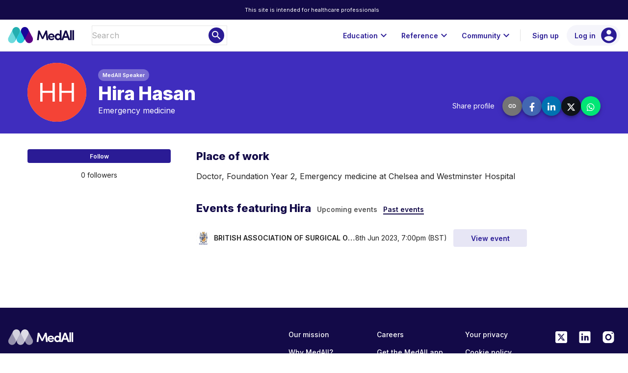

--- FILE ---
content_type: text/html;charset=utf-8
request_url: https://app.medall.org/p/hira-hasan-2
body_size: 251970
content:
<!DOCTYPE html>
<html lang="en">
<head><script crossorigin="anonymous" src="https://cdnjs.cloudflare.com/polyfill/v3/polyfill.min.js?version=4.8.0&features=IntersectionObserver,ResizeObserver,WebAnimations,Object.fromEntries,Array.prototype.at" type="text/javascript"></script><meta charset="utf-8">
<title>Hira Hasan | Profile | MedAll</title>
<meta name="viewport" content="width=device-width, initial-scale=1">
<style id="vuetify-theme-stylesheet">:root {
      --v-theme-background: 255,255,255;
      --v-theme-background-overlay-multiplier: 1;
      --v-theme-surface: 255,255,255;
      --v-theme-surface-overlay-multiplier: 1;
      --v-theme-surface-bright: 255,255,255;
      --v-theme-surface-bright-overlay-multiplier: 1;
      --v-theme-surface-variant: 66,66,66;
      --v-theme-surface-variant-overlay-multiplier: 2;
      --v-theme-on-surface-variant: 238,238,238;
      --v-theme-primary: 42,27,149;
      --v-theme-primary-overlay-multiplier: 2;
      --v-theme-primary-darken-1: 31,85,146;
      --v-theme-primary-darken-1-overlay-multiplier: 2;
      --v-theme-secondary: 42,27,149;
      --v-theme-secondary-overlay-multiplier: 2;
      --v-theme-secondary-darken-1: 1,135,134;
      --v-theme-secondary-darken-1-overlay-multiplier: 1;
      --v-theme-error: 176,0,32;
      --v-theme-error-overlay-multiplier: 2;
      --v-theme-info: 33,150,243;
      --v-theme-info-overlay-multiplier: 1;
      --v-theme-success: 76,175,80;
      --v-theme-success-overlay-multiplier: 1;
      --v-theme-warning: 251,140,0;
      --v-theme-warning-overlay-multiplier: 1;
      --v-theme-accent: 42,27,149;
      --v-theme-accent-overlay-multiplier: 2;
      --v-theme-on-background: 0,0,0;
      --v-theme-on-surface: 0,0,0;
      --v-theme-on-surface-bright: 0,0,0;
      --v-theme-on-primary: 255,255,255;
      --v-theme-on-primary-darken-1: 255,255,255;
      --v-theme-on-secondary: 255,255,255;
      --v-theme-on-secondary-darken-1: 255,255,255;
      --v-theme-on-error: 255,255,255;
      --v-theme-on-info: 255,255,255;
      --v-theme-on-success: 255,255,255;
      --v-theme-on-warning: 255,255,255;
      --v-theme-on-accent: 255,255,255;
      --v-border-color: 0, 0, 0;
      --v-border-opacity: 0.12;
      --v-high-emphasis-opacity: 0.87;
      --v-medium-emphasis-opacity: 0.6;
      --v-disabled-opacity: 0.38;
      --v-idle-opacity: 0.04;
      --v-hover-opacity: 0.04;
      --v-focus-opacity: 0.12;
      --v-selected-opacity: 0.08;
      --v-activated-opacity: 0.12;
      --v-pressed-opacity: 0.12;
      --v-dragged-opacity: 0.08;
      --v-theme-kbd: 33, 37, 41;
      --v-theme-on-kbd: 255, 255, 255;
      --v-theme-code: 245, 245, 245;
      --v-theme-on-code: 0, 0, 0;
    }
    .v-theme--light {
      color-scheme: normal;
      --v-theme-background: 255,255,255;
      --v-theme-background-overlay-multiplier: 1;
      --v-theme-surface: 255,255,255;
      --v-theme-surface-overlay-multiplier: 1;
      --v-theme-surface-bright: 255,255,255;
      --v-theme-surface-bright-overlay-multiplier: 1;
      --v-theme-surface-variant: 66,66,66;
      --v-theme-surface-variant-overlay-multiplier: 2;
      --v-theme-on-surface-variant: 238,238,238;
      --v-theme-primary: 42,27,149;
      --v-theme-primary-overlay-multiplier: 2;
      --v-theme-primary-darken-1: 31,85,146;
      --v-theme-primary-darken-1-overlay-multiplier: 2;
      --v-theme-secondary: 42,27,149;
      --v-theme-secondary-overlay-multiplier: 2;
      --v-theme-secondary-darken-1: 1,135,134;
      --v-theme-secondary-darken-1-overlay-multiplier: 1;
      --v-theme-error: 176,0,32;
      --v-theme-error-overlay-multiplier: 2;
      --v-theme-info: 33,150,243;
      --v-theme-info-overlay-multiplier: 1;
      --v-theme-success: 76,175,80;
      --v-theme-success-overlay-multiplier: 1;
      --v-theme-warning: 251,140,0;
      --v-theme-warning-overlay-multiplier: 1;
      --v-theme-accent: 42,27,149;
      --v-theme-accent-overlay-multiplier: 2;
      --v-theme-on-background: 0,0,0;
      --v-theme-on-surface: 0,0,0;
      --v-theme-on-surface-bright: 0,0,0;
      --v-theme-on-primary: 255,255,255;
      --v-theme-on-primary-darken-1: 255,255,255;
      --v-theme-on-secondary: 255,255,255;
      --v-theme-on-secondary-darken-1: 255,255,255;
      --v-theme-on-error: 255,255,255;
      --v-theme-on-info: 255,255,255;
      --v-theme-on-success: 255,255,255;
      --v-theme-on-warning: 255,255,255;
      --v-theme-on-accent: 255,255,255;
      --v-border-color: 0, 0, 0;
      --v-border-opacity: 0.12;
      --v-high-emphasis-opacity: 0.87;
      --v-medium-emphasis-opacity: 0.6;
      --v-disabled-opacity: 0.38;
      --v-idle-opacity: 0.04;
      --v-hover-opacity: 0.04;
      --v-focus-opacity: 0.12;
      --v-selected-opacity: 0.08;
      --v-activated-opacity: 0.12;
      --v-pressed-opacity: 0.12;
      --v-dragged-opacity: 0.08;
      --v-theme-kbd: 33, 37, 41;
      --v-theme-on-kbd: 255, 255, 255;
      --v-theme-code: 245, 245, 245;
      --v-theme-on-code: 0, 0, 0;
    }
    .v-theme--dark {
      color-scheme: dark;
      --v-theme-background: 18,18,18;
      --v-theme-background-overlay-multiplier: 1;
      --v-theme-surface: 33,33,33;
      --v-theme-surface-overlay-multiplier: 1;
      --v-theme-surface-bright: 204,191,214;
      --v-theme-surface-bright-overlay-multiplier: 2;
      --v-theme-surface-variant: 163,163,163;
      --v-theme-surface-variant-overlay-multiplier: 2;
      --v-theme-on-surface-variant: 66,66,66;
      --v-theme-primary: 42,27,149;
      --v-theme-primary-overlay-multiplier: 1;
      --v-theme-primary-darken-1: 39,124,193;
      --v-theme-primary-darken-1-overlay-multiplier: 2;
      --v-theme-secondary: 42,27,149;
      --v-theme-secondary-overlay-multiplier: 1;
      --v-theme-secondary-darken-1: 72,169,166;
      --v-theme-secondary-darken-1-overlay-multiplier: 2;
      --v-theme-error: 207,102,121;
      --v-theme-error-overlay-multiplier: 2;
      --v-theme-info: 33,150,243;
      --v-theme-info-overlay-multiplier: 2;
      --v-theme-success: 76,175,80;
      --v-theme-success-overlay-multiplier: 2;
      --v-theme-warning: 251,140,0;
      --v-theme-warning-overlay-multiplier: 2;
      --v-theme-accent: 42,27,149;
      --v-theme-accent-overlay-multiplier: 1;
      --v-theme-on-background: 255,255,255;
      --v-theme-on-surface: 255,255,255;
      --v-theme-on-surface-bright: 0,0,0;
      --v-theme-on-primary: 255,255,255;
      --v-theme-on-primary-darken-1: 255,255,255;
      --v-theme-on-secondary: 255,255,255;
      --v-theme-on-secondary-darken-1: 255,255,255;
      --v-theme-on-error: 255,255,255;
      --v-theme-on-info: 255,255,255;
      --v-theme-on-success: 255,255,255;
      --v-theme-on-warning: 255,255,255;
      --v-theme-on-accent: 255,255,255;
      --v-border-color: 255, 255, 255;
      --v-border-opacity: 0.12;
      --v-high-emphasis-opacity: 1;
      --v-medium-emphasis-opacity: 0.7;
      --v-disabled-opacity: 0.5;
      --v-idle-opacity: 0.1;
      --v-hover-opacity: 0.04;
      --v-focus-opacity: 0.12;
      --v-selected-opacity: 0.08;
      --v-activated-opacity: 0.12;
      --v-pressed-opacity: 0.16;
      --v-dragged-opacity: 0.08;
      --v-theme-kbd: 33, 37, 41;
      --v-theme-on-kbd: 255, 255, 255;
      --v-theme-code: 52, 52, 52;
      --v-theme-on-code: 204, 204, 204;
    }
    .bg-background {
      --v-theme-overlay-multiplier: var(--v-theme-background-overlay-multiplier);
      background-color: rgb(var(--v-theme-background)) !important;
      color: rgb(var(--v-theme-on-background)) !important;
    }
    .bg-surface {
      --v-theme-overlay-multiplier: var(--v-theme-surface-overlay-multiplier);
      background-color: rgb(var(--v-theme-surface)) !important;
      color: rgb(var(--v-theme-on-surface)) !important;
    }
    .bg-surface-bright {
      --v-theme-overlay-multiplier: var(--v-theme-surface-bright-overlay-multiplier);
      background-color: rgb(var(--v-theme-surface-bright)) !important;
      color: rgb(var(--v-theme-on-surface-bright)) !important;
    }
    .bg-surface-variant {
      --v-theme-overlay-multiplier: var(--v-theme-surface-variant-overlay-multiplier);
      background-color: rgb(var(--v-theme-surface-variant)) !important;
      color: rgb(var(--v-theme-on-surface-variant)) !important;
    }
    .bg-primary {
      --v-theme-overlay-multiplier: var(--v-theme-primary-overlay-multiplier);
      background-color: rgb(var(--v-theme-primary)) !important;
      color: rgb(var(--v-theme-on-primary)) !important;
    }
    .bg-primary-darken-1 {
      --v-theme-overlay-multiplier: var(--v-theme-primary-darken-1-overlay-multiplier);
      background-color: rgb(var(--v-theme-primary-darken-1)) !important;
      color: rgb(var(--v-theme-on-primary-darken-1)) !important;
    }
    .bg-secondary {
      --v-theme-overlay-multiplier: var(--v-theme-secondary-overlay-multiplier);
      background-color: rgb(var(--v-theme-secondary)) !important;
      color: rgb(var(--v-theme-on-secondary)) !important;
    }
    .bg-secondary-darken-1 {
      --v-theme-overlay-multiplier: var(--v-theme-secondary-darken-1-overlay-multiplier);
      background-color: rgb(var(--v-theme-secondary-darken-1)) !important;
      color: rgb(var(--v-theme-on-secondary-darken-1)) !important;
    }
    .bg-error {
      --v-theme-overlay-multiplier: var(--v-theme-error-overlay-multiplier);
      background-color: rgb(var(--v-theme-error)) !important;
      color: rgb(var(--v-theme-on-error)) !important;
    }
    .bg-info {
      --v-theme-overlay-multiplier: var(--v-theme-info-overlay-multiplier);
      background-color: rgb(var(--v-theme-info)) !important;
      color: rgb(var(--v-theme-on-info)) !important;
    }
    .bg-success {
      --v-theme-overlay-multiplier: var(--v-theme-success-overlay-multiplier);
      background-color: rgb(var(--v-theme-success)) !important;
      color: rgb(var(--v-theme-on-success)) !important;
    }
    .bg-warning {
      --v-theme-overlay-multiplier: var(--v-theme-warning-overlay-multiplier);
      background-color: rgb(var(--v-theme-warning)) !important;
      color: rgb(var(--v-theme-on-warning)) !important;
    }
    .bg-accent {
      --v-theme-overlay-multiplier: var(--v-theme-accent-overlay-multiplier);
      background-color: rgb(var(--v-theme-accent)) !important;
      color: rgb(var(--v-theme-on-accent)) !important;
    }
    .text-background {
      color: rgb(var(--v-theme-background)) !important;
    }
    .border-background {
      --v-border-color: var(--v-theme-background);
    }
    .text-surface {
      color: rgb(var(--v-theme-surface)) !important;
    }
    .border-surface {
      --v-border-color: var(--v-theme-surface);
    }
    .text-surface-bright {
      color: rgb(var(--v-theme-surface-bright)) !important;
    }
    .border-surface-bright {
      --v-border-color: var(--v-theme-surface-bright);
    }
    .text-surface-variant {
      color: rgb(var(--v-theme-surface-variant)) !important;
    }
    .border-surface-variant {
      --v-border-color: var(--v-theme-surface-variant);
    }
    .on-surface-variant {
      color: rgb(var(--v-theme-on-surface-variant)) !important;
    }
    .text-primary {
      color: rgb(var(--v-theme-primary)) !important;
    }
    .border-primary {
      --v-border-color: var(--v-theme-primary);
    }
    .text-primary-darken-1 {
      color: rgb(var(--v-theme-primary-darken-1)) !important;
    }
    .border-primary-darken-1 {
      --v-border-color: var(--v-theme-primary-darken-1);
    }
    .text-secondary {
      color: rgb(var(--v-theme-secondary)) !important;
    }
    .border-secondary {
      --v-border-color: var(--v-theme-secondary);
    }
    .text-secondary-darken-1 {
      color: rgb(var(--v-theme-secondary-darken-1)) !important;
    }
    .border-secondary-darken-1 {
      --v-border-color: var(--v-theme-secondary-darken-1);
    }
    .text-error {
      color: rgb(var(--v-theme-error)) !important;
    }
    .border-error {
      --v-border-color: var(--v-theme-error);
    }
    .text-info {
      color: rgb(var(--v-theme-info)) !important;
    }
    .border-info {
      --v-border-color: var(--v-theme-info);
    }
    .text-success {
      color: rgb(var(--v-theme-success)) !important;
    }
    .border-success {
      --v-border-color: var(--v-theme-success);
    }
    .text-warning {
      color: rgb(var(--v-theme-warning)) !important;
    }
    .border-warning {
      --v-border-color: var(--v-theme-warning);
    }
    .text-accent {
      color: rgb(var(--v-theme-accent)) !important;
    }
    .border-accent {
      --v-border-color: var(--v-theme-accent);
    }
    .on-background {
      color: rgb(var(--v-theme-on-background)) !important;
    }
    .on-surface {
      color: rgb(var(--v-theme-on-surface)) !important;
    }
    .on-surface-bright {
      color: rgb(var(--v-theme-on-surface-bright)) !important;
    }
    .on-primary {
      color: rgb(var(--v-theme-on-primary)) !important;
    }
    .on-primary-darken-1 {
      color: rgb(var(--v-theme-on-primary-darken-1)) !important;
    }
    .on-secondary {
      color: rgb(var(--v-theme-on-secondary)) !important;
    }
    .on-secondary-darken-1 {
      color: rgb(var(--v-theme-on-secondary-darken-1)) !important;
    }
    .on-error {
      color: rgb(var(--v-theme-on-error)) !important;
    }
    .on-info {
      color: rgb(var(--v-theme-on-info)) !important;
    }
    .on-success {
      color: rgb(var(--v-theme-on-success)) !important;
    }
    .on-warning {
      color: rgb(var(--v-theme-on-warning)) !important;
    }
    .on-accent {
      color: rgb(var(--v-theme-on-accent)) !important;
    }
</style>
<script id="cookieyes" type="text/javascript" src="https://cdn-cookieyes.com/client_data/b0b0239ccab2b281ef131bca/script.js"></script>
<script id="linkedin" type="text/javascript" src="/linkedin-pixel.js"></script>
<meta content="IE=edge" http-equiv="x-ua-compatible">
<meta name="application-name" content="MedAll">
<meta name="google-site-verification" content="5DXQS-k5FJlbnYBUisBBmJgoi52xemU00pvVtszr6AI">
<meta name="msapplication-TileColor" content="#FFFFFF">
<meta name="msapplication-TileImage" content="/mstile-144x144.png">
<meta name="msapplication-square70x70logo" content="/mstile-70x70.png">
<meta name="msapplication-square150x150logo" content="/mstile-150x150.png">
<meta name="msapplication-wide310x150logo" content="/mstile-310x150.png">
<meta name="msapplication-square310x310logo" content="/mstile-310x310.png">
<link rel="apple-touch-icon-precomposed" sizes="57x57" href="/apple-touch-icon-57x57.png">
<link rel="apple-touch-icon-precomposed" sizes="60x60" href="/apple-touch-icon-60x60.png">
<link rel="apple-touch-icon-precomposed" sizes="72x72" href="/apple-touch-icon-72x72.png">
<link rel="apple-touch-icon-precomposed" sizes="76x76" href="/apple-touch-icon-76x76.png">
<link rel="apple-touch-icon-precomposed" sizes="114x114" href="/apple-touch-icon-114x114.png">
<link rel="apple-touch-icon-precomposed" sizes="120x120" href="/apple-touch-icon-120x120.png">
<link rel="apple-touch-icon-precomposed" sizes="144x144" href="/apple-touch-icon-144x144.png">
<link rel="apple-touch-icon-precomposed" sizes="152x152" href="/apple-touch-icon-152x152.png">
<link rel="icon" type="image/x-icon" href="/favicon.ico">
<link rel="icon" type="image/png" href="/favicon-16x16.png" sizes="16x16">
<link rel="icon" type="image/png" href="/favicon-32x32.png" sizes="32x32">
<link rel="icon" type="image/png" href="/favicon-96x96.png" sizes="96x96">
<link rel="icon" type="image/png" href="/favicon-128.png" sizes="128x128">
<link rel="icon" type="image/png" href="/favicon-196x196.png" sizes="196x196">
<meta name="description" content="Emergency medicine">
<meta property="og:title" content="Hira Hasan">
<meta property="og:description" content="Emergency medicine">
<meta name="twitter:card" content="summary">
<meta name="twitter:title" content="Hira Hasan">
<meta name="twitter:description" content="Emergency medicine"><link rel="modulepreload" as="script" crossorigin href="/_nuxt/entry.ea3c9ba5.js"><link rel="preload" as="style" href="/_nuxt/entry.68d12b43.css"><link rel="modulepreload" as="script" crossorigin href="/_nuxt/default.b3704745.js"><link rel="modulepreload" as="script" crossorigin href="/_nuxt/app-bar.25fc953b.js"><link rel="preload" as="style" href="/_nuxt/app-bar.fb759d79.css"><link rel="modulepreload" as="script" crossorigin href="/_nuxt/index.92ab73cd.js"><link rel="modulepreload" as="script" crossorigin href="/_nuxt/sheet.92d9c596.js"><link rel="preload" as="style" href="/_nuxt/sheet.dca7d800.css"><link rel="modulepreload" as="script" crossorigin href="/_nuxt/VDivider.0f079815.js"><link rel="preload" as="style" href="/_nuxt/VDivider.fc38186d.css"><link rel="modulepreload" as="script" crossorigin href="/_nuxt/VNavigationDrawer.3aad4664.js"><link rel="preload" as="style" href="/_nuxt/VNavigationDrawer.b74edfe4.css"><link rel="modulepreload" as="script" crossorigin href="/_nuxt/layout.1aac8480.js"><link rel="modulepreload" as="script" crossorigin href="/_nuxt/VOverlay.584ef5ad.js"><link rel="preload" as="style" href="/_nuxt/VOverlay.ec701ff3.css"><link rel="modulepreload" as="script" crossorigin href="/_nuxt/forwardRefs.e658ad70.js"><link rel="modulepreload" as="script" crossorigin href="/_nuxt/ssrBoot.71e8f713.js"><link rel="modulepreload" as="script" crossorigin href="/_nuxt/nuxt-link.db7361ad.js"><link rel="modulepreload" as="script" crossorigin href="/_nuxt/search-field.c04e980d.js"><link rel="preload" as="style" href="/_nuxt/search-field.c67a8faa.css"><link rel="modulepreload" as="script" crossorigin href="/_nuxt/text-field.a9532edb.js"><link rel="preload" as="style" href="/_nuxt/text-field.01988f35.css"><link rel="modulepreload" as="script" crossorigin href="/_nuxt/field.120bb581.js"><link rel="modulepreload" as="script" crossorigin href="/_nuxt/VTextField.7fd92787.js"><link rel="modulepreload" as="script" crossorigin href="/_nuxt/VField.7a15fed5.js"><link rel="preload" as="style" href="/_nuxt/VField.21ad1383.css"><link rel="modulepreload" as="script" crossorigin href="/_nuxt/index.dc4b5e4e.js"><link rel="modulepreload" as="script" crossorigin href="/_nuxt/VLabel.80b94707.js"><link rel="preload" as="style" href="/_nuxt/VLabel.ef502afb.css"><link rel="modulepreload" as="script" crossorigin href="/_nuxt/VInput.30de96dd.js"><link rel="preload" as="style" href="/_nuxt/VInput.c7516d3e.css"><link rel="modulepreload" as="script" crossorigin href="/_nuxt/picker.2c6d0cb6.js"><link rel="preload" as="style" href="/_nuxt/picker.4a822ba1.css"><link rel="modulepreload" as="script" crossorigin href="/_nuxt/chip.28e6b9aa.js"><link rel="preload" as="style" href="/_nuxt/chip.84a45158.css"><link rel="modulepreload" as="script" crossorigin href="/_nuxt/VChip.7973ad91.js"><link rel="preload" as="style" href="/_nuxt/VChip.cc3fec85.css"><link rel="modulepreload" as="script" crossorigin href="/_nuxt/VAvatar.d46d6b73.js"><link rel="preload" as="style" href="/_nuxt/VAvatar.b72a6b57.css"><link rel="modulepreload" as="script" crossorigin href="/_nuxt/chip.731ca569.js"><link rel="modulepreload" as="script" crossorigin href="/_nuxt/loader.42fa210b.js"><link rel="modulepreload" as="script" crossorigin href="/_nuxt/text.c494d7f3.js"><link rel="modulepreload" as="script" crossorigin href="/_nuxt/index.7b5cdbc0.js"><link rel="modulepreload" as="script" crossorigin href="/_nuxt/VList.70733034.js"><link rel="preload" as="style" href="/_nuxt/VList.e2ccf892.css"><link rel="modulepreload" as="script" crossorigin href="/_nuxt/VListItem.55cf9997.js"><link rel="preload" as="style" href="/_nuxt/VListItem.ece255ed.css"><link rel="modulepreload" as="script" crossorigin href="/_nuxt/createSimpleFunctional.d29817ec.js"><link rel="modulepreload" as="script" crossorigin href="/_nuxt/VMenu.ee5d0dc1.js"><link rel="preload" as="style" href="/_nuxt/VMenu.4a1f99ff.css"><link rel="modulepreload" as="script" crossorigin href="/_nuxt/dialog-transition.f45aa94f.js"><link rel="modulepreload" as="script" crossorigin href="/_nuxt/avatar.2cb331ce.js"><link rel="modulepreload" as="script" crossorigin href="/_nuxt/award-overlay.445619fb.js"><link rel="modulepreload" as="script" crossorigin href="/_nuxt/VTooltip.d545bea6.js"><link rel="preload" as="style" href="/_nuxt/VTooltip.8b532790.css"><link rel="modulepreload" as="script" crossorigin href="/_nuxt/avatar.d718967a.js"><link rel="modulepreload" as="script" crossorigin href="/_nuxt/img.b9491577.js"><link rel="preload" as="style" href="/_nuxt/img.f85041a4.css"><link rel="modulepreload" as="script" crossorigin href="/_nuxt/overlay.93b00984.js"><link rel="preload" as="style" href="/_nuxt/overlay.f7a0d21d.css"><link rel="modulepreload" as="script" crossorigin href="/_nuxt/VToolbar.964036bc.js"><link rel="preload" as="style" href="/_nuxt/VToolbar.5732be41.css"><link rel="modulepreload" as="script" crossorigin href="/_nuxt/picker.455118c4.js"><link rel="modulepreload" as="script" crossorigin href="/_nuxt/VDialog.f504d99e.js"><link rel="preload" as="style" href="/_nuxt/VDialog.77671981.css"><link rel="modulepreload" as="script" crossorigin href="/_nuxt/VSpacer.75af52c0.js"><link rel="modulepreload" as="script" crossorigin href="/_nuxt/avatar.43a1ed85.js"><link rel="preload" as="style" href="/_nuxt/avatar.6a66207c.css"><link rel="modulepreload" as="script" crossorigin href="/_nuxt/card.58df799c.js"><link rel="preload" as="style" href="/_nuxt/card.68222baf.css"><link rel="modulepreload" as="script" crossorigin href="/_nuxt/VCard.291a42db.js"><link rel="preload" as="style" href="/_nuxt/VCard.d3cdb5f1.css"><link rel="modulepreload" as="script" crossorigin href="/_nuxt/VRow.ecefa9d6.js"><link rel="modulepreload" as="script" crossorigin href="/_nuxt/VRadioGroup.9e9dbf1c.js"><link rel="preload" as="style" href="/_nuxt/VRadioGroup.5c8ca55f.css"><link rel="modulepreload" as="script" crossorigin href="/_nuxt/VSelectionControl.848bc484.js"><link rel="preload" as="style" href="/_nuxt/VSelectionControl.46b111c3.css"><link rel="modulepreload" as="script" crossorigin href="/_nuxt/badge.337cfab1.js"><link rel="preload" as="style" href="/_nuxt/badge.448c2e4a.css"><link rel="modulepreload" as="script" crossorigin href="/_nuxt/VBadge.1a448c5e.js"><link rel="preload" as="style" href="/_nuxt/VBadge.f72aa66f.css"><link rel="modulepreload" as="script" crossorigin href="/_nuxt/avatar.a10833f6.js"><link rel="modulepreload" as="script" crossorigin href="/_nuxt/TimeAgo.d12196f7.js"><link rel="modulepreload" as="script" crossorigin href="/_nuxt/logo.3712d8f8.js"><link rel="modulepreload" as="script" crossorigin href="/_nuxt/logo-mark.4e48930c.js"><link rel="modulepreload" as="script" crossorigin href="/_nuxt/VAppBar.654a25ba.js"><link rel="preload" as="style" href="/_nuxt/VAppBar.a2fc94b5.css"><link rel="modulepreload" as="script" crossorigin href="/_nuxt/app-bar-conference.75288032.js"><link rel="preload" as="style" href="/_nuxt/app-bar-conference.82f2b4fb.css"><link rel="modulepreload" as="script" crossorigin href="/_nuxt/links.2e5fc68a.js"><link rel="modulepreload" as="script" crossorigin href="/_nuxt/bottom-navigation.a922bff9.js"><link rel="preload" as="style" href="/_nuxt/bottom-navigation.a9d73264.css"><link rel="modulepreload" as="script" crossorigin href="/_nuxt/VBottomNavigation.88bb5df1.js"><link rel="preload" as="style" href="/_nuxt/VBottomNavigation.fb81589e.css"><link rel="modulepreload" as="script" crossorigin href="/_nuxt/logo-light.a94f064d.js"><link rel="modulepreload" as="script" crossorigin href="/_nuxt/VFooter.eb49d923.js"><link rel="preload" as="style" href="/_nuxt/VFooter.3da98673.css"><link rel="modulepreload" as="script" crossorigin href="/_nuxt/VMain.9e85713d.js"><link rel="preload" as="style" href="/_nuxt/VMain.515a0642.css"><link rel="modulepreload" as="script" crossorigin href="/_nuxt/_id_.10a4f125.js"><link rel="modulepreload" as="script" crossorigin href="/_nuxt/summary.4943ffcc.js"><link rel="modulepreload" as="script" crossorigin href="/_nuxt/form.3695c651.js"><link rel="modulepreload" as="script" crossorigin href="/_nuxt/VAlert.8c853797.js"><link rel="preload" as="style" href="/_nuxt/VAlert.da8f0e0d.css"><link rel="modulepreload" as="script" crossorigin href="/_nuxt/strip.f5b08188.js"><link rel="preload" as="style" href="/_nuxt/strip.d9fb1ed1.css"><link rel="modulepreload" as="script" crossorigin href="/_nuxt/tooltip.07923d22.js"><link rel="modulepreload" as="script" crossorigin href="/_nuxt/snackbar.8410225e.js"><link rel="modulepreload" as="script" crossorigin href="/_nuxt/VSnackbar.61ec5641.js"><link rel="preload" as="style" href="/_nuxt/VSnackbar.38296364.css"><link rel="modulepreload" as="script" crossorigin href="/_nuxt/radio-group.ff074816.js"><link rel="preload" as="style" href="/_nuxt/radio-group.caf870b6.css"><link rel="modulepreload" as="script" crossorigin href="/_nuxt/bookmark.a18d2f73.js"><link rel="modulepreload" as="script" crossorigin href="/_nuxt/dialog.91fa1632.js"><link rel="modulepreload" as="script" crossorigin href="/_nuxt/form-v2.3fd93770.js"><link rel="modulepreload" as="script" crossorigin href="/_nuxt/logo-mark-white.ba1a88bc.js"><link rel="modulepreload" as="script" crossorigin href="/_nuxt/pluralize.5e5ccbae.js"><link rel="modulepreload" as="script" crossorigin href="/_nuxt/header.783895bd.js"><link rel="modulepreload" as="script" crossorigin href="/_nuxt/text.de5315e6.js"><link rel="modulepreload" as="script" crossorigin href="/_nuxt/textarea.4bbdaa48.js"><link rel="preload" as="style" href="/_nuxt/textarea.60f2def6.css"><link rel="modulepreload" as="script" crossorigin href="/_nuxt/markdown.ff400f70.js"><link rel="preload" as="style" href="/_nuxt/markdown.50d94e10.css"><link rel="modulepreload" as="script" crossorigin href="/_nuxt/markdown-field.a126efa6.js"><link rel="preload" as="style" href="/_nuxt/markdown-field.3d4a0075.css"><link rel="modulepreload" as="script" crossorigin href="/_nuxt/form.46f67fcb.js"><link rel="modulepreload" as="script" crossorigin href="/_nuxt/autocomplete.5056c803.js"><link rel="preload" as="style" href="/_nuxt/autocomplete.5fa0f48e.css"><link rel="modulepreload" as="script" crossorigin href="/_nuxt/VAutocomplete.0389d9db.js"><link rel="preload" as="style" href="/_nuxt/VAutocomplete.be42f197.css"><link rel="modulepreload" as="script" crossorigin href="/_nuxt/VSelect.b3fc7c53.js"><link rel="preload" as="style" href="/_nuxt/VSelect.997e1b40.css"><link rel="modulepreload" as="script" crossorigin href="/_nuxt/VCheckboxBtn.2a395b6c.js"><link rel="modulepreload" as="script" crossorigin href="/_nuxt/filter.b84926f2.js"><link rel="modulepreload" as="script" crossorigin href="/_nuxt/picker.b3394d5a.js"><link rel="preload" as="style" href="/_nuxt/picker.625183ee.css"><link rel="modulepreload" as="script" crossorigin href="/_nuxt/picker.982ede10.js"><link rel="modulepreload" as="script" crossorigin href="/_nuxt/picker.6e907e0d.js"><link rel="modulepreload" as="script" crossorigin href="/_nuxt/Basename.ee91fcdd.js"><link rel="modulepreload" as="script" crossorigin href="/_nuxt/item-group.626668fd.js"><link rel="preload" as="style" href="/_nuxt/item-group.99ca7bfb.css"><link rel="modulepreload" as="script" crossorigin href="/_nuxt/VItem.f0df19c0.js"><link rel="preload" as="style" href="/_nuxt/VItem.d12aecf2.css"><link rel="modulepreload" as="script" crossorigin href="/_nuxt/grid.b14a9d06.js"><link rel="modulepreload" as="script" crossorigin href="/_nuxt/card.f467415d.js"><link rel="modulepreload" as="script" crossorigin href="/_nuxt/thread-search-card.6cd891c5.js"><link rel="preload" as="style" href="/_nuxt/thread-search-card.75a0650c.css"><link rel="modulepreload" as="script" crossorigin href="/_nuxt/index.2222dbf1.js"><link rel="modulepreload" as="script" crossorigin href="/_nuxt/private-indicator.61a513ce.js"><link rel="preload" as="style" href="/_nuxt/private-indicator.6265ca78.css"><link rel="modulepreload" as="script" crossorigin href="/_nuxt/patient-indicator.beddd299.js"><link rel="preload" as="style" href="/_nuxt/patient-indicator.3de7ea51.css"><link rel="modulepreload" as="script" crossorigin href="/_nuxt/card.069cce36.js"><link rel="modulepreload" as="script" crossorigin href="/_nuxt/btn.609a9eaa.js"><link rel="modulepreload" as="script" crossorigin href="/_nuxt/join-bookmark.8126bccd.js"><link rel="preload" as="style" href="/_nuxt/join-bookmark.27af0825.css"><link rel="modulepreload" as="script" crossorigin href="/_nuxt/card.f12e5847.js"><link rel="modulepreload" as="script" crossorigin href="/_nuxt/card.930350cf.js"><link rel="preload" as="style" href="/_nuxt/card.350b0a2b.css"><link rel="modulepreload" as="script" crossorigin href="/_nuxt/switcher-dialog.5520f6cd.js"><link rel="preload" as="style" href="/_nuxt/switcher-dialog.33ff14b0.css"><link rel="modulepreload" as="script" crossorigin href="/_nuxt/switcher.a6bb3d3c.js"><link rel="modulepreload" as="script" crossorigin href="/_nuxt/index.18a5bb2b.js"><link rel="preload" as="style" href="/_nuxt/index.549a0644.css"><link rel="modulepreload" as="script" crossorigin href="/_nuxt/password.1286de1d.js"><link rel="preload" as="style" href="/_nuxt/password.6e251b8a.css"><link rel="modulepreload" as="script" crossorigin href="/_nuxt/register.01156036.js"><link rel="modulepreload" as="script" crossorigin href="/_nuxt/radio-group.e276f325.js"><link rel="modulepreload" as="script" crossorigin href="/_nuxt/password-strength.2c21fffb.js"><link rel="preload" as="style" href="/_nuxt/password-strength.41f6f8fe.css"><link rel="modulepreload" as="script" crossorigin href="/_nuxt/captcha.c3a6ebc7.js"><link rel="modulepreload" as="script" crossorigin href="/_nuxt/update.8721200a.js"><link rel="modulepreload" as="script" crossorigin href="/_nuxt/form.1badc2c9.js"><link rel="modulepreload" as="script" crossorigin href="/_nuxt/VHover.49c57c43.js"><link rel="modulepreload" as="script" crossorigin href="/_nuxt/watcher.d12c12d0.js"><link rel="modulepreload" as="script" crossorigin href="/_nuxt/card.f4933004.js"><link rel="modulepreload" as="script" crossorigin href="/_nuxt/card.ba3adfce.js"><link rel="modulepreload" as="script" crossorigin href="/_nuxt/card.50ee1b51.js"><link rel="modulepreload" as="script" crossorigin href="/_nuxt/card.90497dd9.js"><link rel="modulepreload" as="script" crossorigin href="/_nuxt/reportError.b59769a1.js"><link rel="prefetch" as="image" type="image/svg+xml" href="/_nuxt/admin-bug.86da12a5.svg"><link rel="prefetch" as="image" type="image/svg+xml" href="/_nuxt/admin-calendar.79410323.svg"><link rel="prefetch" as="image" type="image/svg+xml" href="/_nuxt/admin-chat.e892c67a.svg"><link rel="prefetch" as="image" type="image/svg+xml" href="/_nuxt/admin-form.d3510525.svg"><link rel="prefetch" as="image" type="image/svg+xml" href="/_nuxt/admin-letter.c4b53888.svg"><link rel="prefetch" as="image" type="image/svg+xml" href="/_nuxt/admin-paper-plan.fc6a1398.svg"><link rel="prefetch" as="image" type="image/svg+xml" href="/_nuxt/admin-paperclip-a.2fadb77a.svg"><link rel="prefetch" as="image" type="image/svg+xml" href="/_nuxt/admin-paperclip-b.5e60e159.svg"><link rel="prefetch" as="image" type="image/svg+xml" href="/_nuxt/admin-shield.710ac865.svg"><link rel="prefetch" as="image" type="image/svg+xml" href="/_nuxt/creative-abc.c6648041.svg"><link rel="prefetch" as="image" type="image/svg+xml" href="/_nuxt/creative-apple.a5943b18.svg"><link rel="prefetch" as="image" type="image/svg+xml" href="/_nuxt/creative-art-pallette-A.08218282.svg"><link rel="prefetch" as="image" type="image/svg+xml" href="/_nuxt/creative-art-pallette-B.9b1d84ac.svg"><link rel="prefetch" as="image" type="image/svg+xml" href="/_nuxt/creative-bulb-A.f137b61d.svg"><link rel="prefetch" as="image" type="image/svg+xml" href="/_nuxt/creative-bulb.23f3c2c8.svg"><link rel="prefetch" as="image" type="image/svg+xml" href="/_nuxt/creative-camera.eec58fe2.svg"><link rel="prefetch" as="image" type="image/svg+xml" href="/_nuxt/creative-crayons.ee9f9bd5.svg"><link rel="prefetch" as="image" type="image/svg+xml" href="/_nuxt/creative-frame.5fe2f114.svg"><link rel="prefetch" as="image" type="image/svg+xml" href="/_nuxt/creative-ink-well.983c9cbf.svg"><link rel="prefetch" as="image" type="image/svg+xml" href="/_nuxt/creative-jigsaw.6ba5597a.svg"><link rel="prefetch" as="image" type="image/svg+xml" href="/_nuxt/creative-nib.b919e2fb.svg"><link rel="prefetch" as="image" type="image/svg+xml" href="/_nuxt/creative-paint-brush.44a2e871.svg"><link rel="prefetch" as="image" type="image/svg+xml" href="/_nuxt/creative-pen-pot.a1ccab5f.svg"><link rel="prefetch" as="image" type="image/svg+xml" href="/_nuxt/creative-pen.a3e5f05d.svg"><link rel="prefetch" as="image" type="image/svg+xml" href="/_nuxt/creative-pencil-ruler.60a4827c.svg"><link rel="prefetch" as="image" type="image/svg+xml" href="/_nuxt/creative-pencil-sharpener.70b3ad28.svg"><link rel="prefetch" as="image" type="image/svg+xml" href="/_nuxt/creative-pencil.77c0ad13.svg"><link rel="prefetch" as="image" type="image/svg+xml" href="/_nuxt/creative-scissors.e60b57c1.svg"><link rel="prefetch" as="image" type="image/svg+xml" href="/_nuxt/filefolders-book.e7cce645.svg"><link rel="prefetch" as="image" type="image/svg+xml" href="/_nuxt/filefolders-briefcase.0a05fdff.svg"><link rel="prefetch" as="image" type="image/svg+xml" href="/_nuxt/filefolders-certificate.7c9307a4.svg"><link rel="prefetch" as="image" type="image/svg+xml" href="/_nuxt/filefolders-clipboard-form.42e80fe0.svg"><link rel="prefetch" as="image" type="image/svg+xml" href="/_nuxt/filefolders-clipboard-table.8052dbfe.svg"><link rel="prefetch" as="image" type="image/svg+xml" href="/_nuxt/filefolders-clipboard.18dde77c.svg"><link rel="prefetch" as="image" type="image/svg+xml" href="/_nuxt/filefolders-filofax.f3353501.svg"><link rel="prefetch" as="image" type="image/svg+xml" href="/_nuxt/filefolders-folder.a42399f8.svg"><link rel="prefetch" as="image" type="image/svg+xml" href="/_nuxt/filefolders-notebook-a.f2fb4512.svg"><link rel="prefetch" as="image" type="image/svg+xml" href="/_nuxt/filefolders-notebook-b.40e2bcf9.svg"><link rel="prefetch" as="image" type="image/svg+xml" href="/_nuxt/filefolders-open-book-lined.a71b1790.svg"><link rel="prefetch" as="image" type="image/svg+xml" href="/_nuxt/filefolders-open-book.df2cd172.svg"><link rel="prefetch" as="image" type="image/svg+xml" href="/_nuxt/filefolders-page-cross.a0d2dc98.svg"><link rel="prefetch" as="image" type="image/svg+xml" href="/_nuxt/filefolders-page-pen.9f3a8a4a.svg"><link rel="prefetch" as="image" type="image/svg+xml" href="/_nuxt/filefolders-page-tick.b27e94a2.svg"><link rel="prefetch" as="image" type="image/svg+xml" href="/_nuxt/filefolders-page.e5bedbe1.svg"><link rel="prefetch" as="image" type="image/svg+xml" href="/_nuxt/filefolders-presentation-a.1b861661.svg"><link rel="prefetch" as="image" type="image/svg+xml" href="/_nuxt/filefolders-presentation-b.19fe610c.svg"><link rel="prefetch" as="image" type="image/svg+xml" href="/_nuxt/filefolders-presentation-c.d10a30c5.svg"><link rel="prefetch" as="image" type="image/svg+xml" href="/_nuxt/filefolders-scroll.aec40b74.svg"><link rel="prefetch" as="image" type="image/svg+xml" href="/_nuxt/food-drink-beer.28c84df5.svg"><link rel="prefetch" as="image" type="image/svg+xml" href="/_nuxt/food-drink-chips.4a1d88c6.svg"><link rel="prefetch" as="image" type="image/svg+xml" href="/_nuxt/food-drink-coconut.c13c2083.svg"><link rel="prefetch" as="image" type="image/svg+xml" href="/_nuxt/food-drink-cookie.9a059795.svg"><link rel="prefetch" as="image" type="image/svg+xml" href="/_nuxt/food-drink-cupcake.fca9a90e.svg"><link rel="prefetch" as="image" type="image/svg+xml" href="/_nuxt/food-drink-donut.2934a526.svg"><link rel="prefetch" as="image" type="image/svg+xml" href="/_nuxt/food-drink-egg.6be4176a.svg"><link rel="prefetch" as="image" type="image/svg+xml" href="/_nuxt/food-drink-hotdog.8e8f21bb.svg"><link rel="prefetch" as="image" type="image/svg+xml" href="/_nuxt/food-drink-ice-cream.d993e3f2.svg"><link rel="prefetch" as="image" type="image/svg+xml" href="/_nuxt/food-drink-ice-lolly.44a06260.svg"><link rel="prefetch" as="image" type="image/svg+xml" href="/_nuxt/food-drink-pizza-slice.72f4f1d1.svg"><link rel="prefetch" as="image" type="image/svg+xml" href="/_nuxt/food-drink-pizza.3f0fb664.svg"><link rel="prefetch" as="image" type="image/svg+xml" href="/_nuxt/food-drink-plate-setting.eff05722.svg"><link rel="prefetch" as="image" type="image/svg+xml" href="/_nuxt/food-drink-plate.3e31a7b7.svg"><link rel="prefetch" as="image" type="image/svg+xml" href="/_nuxt/food-drink-water-melon.f43c40d1.svg"><link rel="prefetch" as="image" type="image/svg+xml" href="/_nuxt/food-drink-wine.af2f44c2.svg"><link rel="prefetch" as="image" type="image/svg+xml" href="/_nuxt/hands-backhand-index-pointing-left.b1616d26.svg"><link rel="prefetch" as="image" type="image/svg+xml" href="/_nuxt/hands-backhand-index-pointing-right.da4f78c3.svg"><link rel="prefetch" as="image" type="image/svg+xml" href="/_nuxt/hands-backhand-index-pointing-up.7708bcff.svg"><link rel="prefetch" as="image" type="image/svg+xml" href="/_nuxt/hands-clapping-hands.994f560a.svg"><link rel="prefetch" as="image" type="image/svg+xml" href="/_nuxt/hands-crossed-fingers.40980178.svg"><link rel="prefetch" as="image" type="image/svg+xml" href="/_nuxt/hands-folded-hands.f5902fae.svg"><link rel="prefetch" as="image" type="image/svg+xml" href="/_nuxt/hands-handshake.25ea7402.svg"><link rel="prefetch" as="image" type="image/svg+xml" href="/_nuxt/hands-index-pointing-up.199554e4.svg"><link rel="prefetch" as="image" type="image/svg+xml" href="/_nuxt/hands-ok-hand.8ed8f6d2.svg"><link rel="prefetch" as="image" type="image/svg+xml" href="/_nuxt/hands-oncoming-fist.af1ea73f.svg"><link rel="prefetch" as="image" type="image/svg+xml" href="/_nuxt/hands-open-hands.64c2477d.svg"><link rel="prefetch" as="image" type="image/svg+xml" href="/_nuxt/hands-palms-up-together.8ffe2bb8.svg"><link rel="prefetch" as="image" type="image/svg+xml" href="/_nuxt/hands-raised-fist.dab53fc0.svg"><link rel="prefetch" as="image" type="image/svg+xml" href="/_nuxt/hands-raised-hand.64d6ebb2.svg"><link rel="prefetch" as="image" type="image/svg+xml" href="/_nuxt/hands-raising-hands.473846ee.svg"><link rel="prefetch" as="image" type="image/svg+xml" href="/_nuxt/hands-right-facing-fist.50d89f52.svg"><link rel="prefetch" as="image" type="image/svg+xml" href="/_nuxt/hands-sign-of-the-horns.fb2ba94c.svg"><link rel="prefetch" as="image" type="image/svg+xml" href="/_nuxt/hands-thumbs-down.65fcbda9.svg"><link rel="prefetch" as="image" type="image/svg+xml" href="/_nuxt/hands-thumbs-up.1f925540.svg"><link rel="prefetch" as="image" type="image/svg+xml" href="/_nuxt/hands-victory-hand.772c5b67.svg"><link rel="prefetch" as="image" type="image/svg+xml" href="/_nuxt/hands-vulcan-salute.0b725a7e.svg"><link rel="prefetch" as="image" type="image/svg+xml" href="/_nuxt/hands-waving-hand.f74c649a.svg"><link rel="prefetch" as="image" type="image/svg+xml" href="/_nuxt/hands-writing-hand.149184c2.svg"><link rel="prefetch" as="image" type="image/svg+xml" href="/_nuxt/learning-books-shelf.f2f8021d.svg"><link rel="prefetch" as="image" type="image/svg+xml" href="/_nuxt/learning-glasses.701dbd72.svg"><link rel="prefetch" as="image" type="image/svg+xml" href="/_nuxt/learning-globe.cabddb38.svg"><link rel="prefetch" as="image" type="image/svg+xml" href="/_nuxt/learning-mortarboard.de03d2af.svg"><link rel="prefetch" as="image" type="image/svg+xml" href="/_nuxt/learning-owl.5df778ad.svg"><link rel="prefetch" as="image" type="image/svg+xml" href="/_nuxt/medical-ambulance.52cd1116.svg"><link rel="prefetch" as="image" type="image/svg+xml" href="/_nuxt/medical-blood-vile.109758de.svg"><link rel="prefetch" as="image" type="image/svg+xml" href="/_nuxt/medical-brain.cf71d52e.svg"><link rel="prefetch" as="image" type="image/svg+xml" href="/_nuxt/medical-drip-bag.1468597a.svg"><link rel="prefetch" as="image" type="image/svg+xml" href="/_nuxt/medical-ecg.b0794676.svg"><link rel="prefetch" as="image" type="image/svg+xml" href="/_nuxt/medical-eye.59590152.svg"><link rel="prefetch" as="image" type="image/svg+xml" href="/_nuxt/medical-facemask.ee461698.svg"><link rel="prefetch" as="image" type="image/svg+xml" href="/_nuxt/medical-heart-pulse.9d71fd2f.svg"><link rel="prefetch" as="image" type="image/svg+xml" href="/_nuxt/medical-hospital.f53000e1.svg"><link rel="prefetch" as="image" type="image/svg+xml" href="/_nuxt/medical-medical-briefcase.21108512.svg"><link rel="prefetch" as="image" type="image/svg+xml" href="/_nuxt/medical-pill-bottle.c82efc76.svg"><link rel="prefetch" as="image" type="image/svg+xml" href="/_nuxt/medical-pill-container.4f0bb557.svg"><link rel="prefetch" as="image" type="image/svg+xml" href="/_nuxt/medical-pill-lozenge.8a06e07c.svg"><link rel="prefetch" as="image" type="image/svg+xml" href="/_nuxt/medical-pill-round.63fa88f9.svg"><link rel="prefetch" as="image" type="image/svg+xml" href="/_nuxt/medical-pipette.442d0f93.svg"><link rel="prefetch" as="image" type="image/svg+xml" href="/_nuxt/medical-plaster-cross.c52a0619.svg"><link rel="prefetch" as="image" type="image/svg+xml" href="/_nuxt/medical-scissors.b109a080.svg"><link rel="prefetch" as="image" type="image/svg+xml" href="/_nuxt/medical-stethoscope-A.0004034d.svg"><link rel="prefetch" as="image" type="image/svg+xml" href="/_nuxt/medical-stethoscope-B.197f15fa.svg"><link rel="prefetch" as="image" type="image/svg+xml" href="/_nuxt/medical-syringe.7bc52105.svg"><link rel="prefetch" as="image" type="image/svg+xml" href="/_nuxt/medical-thermometer.12777493.svg"><link rel="prefetch" as="image" type="image/svg+xml" href="/_nuxt/medical-tooth.b3f2ab04.svg"><link rel="prefetch" as="image" type="image/svg+xml" href="/_nuxt/objects-alarm-clock.f4d98718.svg"><link rel="prefetch" as="image" type="image/svg+xml" href="/_nuxt/objects-backpack.c80efec2.svg"><link rel="prefetch" as="image" type="image/svg+xml" href="/_nuxt/objects-badge.fb0e6e68.svg"><link rel="prefetch" as="image" type="image/svg+xml" href="/_nuxt/objects-bed.9d1a93a5.svg"><link rel="prefetch" as="image" type="image/svg+xml" href="/_nuxt/objects-binoculars.fdb03841.svg"><link rel="prefetch" as="image" type="image/svg+xml" href="/_nuxt/objects-building-roman.a82c910c.svg"><link rel="prefetch" as="image" type="image/svg+xml" href="/_nuxt/objects-building.a79073cb.svg"><link rel="prefetch" as="image" type="image/svg+xml" href="/_nuxt/objects-bus.0376693f.svg"><link rel="prefetch" as="image" type="image/svg+xml" href="/_nuxt/objects-chair.bc665e0f.svg"><link rel="prefetch" as="image" type="image/svg+xml" href="/_nuxt/objects-clock.442a15d3.svg"><link rel="prefetch" as="image" type="image/svg+xml" href="/_nuxt/objects-cup.9e877ef1.svg"><link rel="prefetch" as="image" type="image/svg+xml" href="/_nuxt/objects-flag.204a378b.svg"><link rel="prefetch" as="image" type="image/svg+xml" href="/_nuxt/objects-hammer.324b1ca9.svg"><link rel="prefetch" as="image" type="image/svg+xml" href="/_nuxt/objects-hourglass.9a7c9c2d.svg"><link rel="prefetch" as="image" type="image/svg+xml" href="/_nuxt/objects-key.8179dd75.svg"><link rel="prefetch" as="image" type="image/svg+xml" href="/_nuxt/objects-light.63692da2.svg"><link rel="prefetch" as="image" type="image/svg+xml" href="/_nuxt/admin-magnifying-glass.16f8917e.svg"><link rel="prefetch" as="image" type="image/svg+xml" href="/_nuxt/objects-money.6d354ea5.svg"><link rel="prefetch" as="image" type="image/svg+xml" href="/_nuxt/objects-pin.22871b73.svg"><link rel="prefetch" as="image" type="image/svg+xml" href="/_nuxt/objects-speaker-a.083545de.svg"><link rel="prefetch" as="image" type="image/svg+xml" href="/_nuxt/objects-speaker-b.e1044d7c.svg"><link rel="prefetch" as="image" type="image/svg+xml" href="/_nuxt/objects-stopwatch.c1482d45.svg"><link rel="prefetch" as="image" type="image/svg+xml" href="/_nuxt/objects-teliscope.79a52aac.svg"><link rel="prefetch" as="image" type="image/svg+xml" href="/_nuxt/objects-traffic-lights.4a2b59cc.svg"><link rel="prefetch" as="image" type="image/svg+xml" href="/_nuxt/people-doctor.6e58cf12.svg"><link rel="prefetch" as="image" type="image/svg+xml" href="/_nuxt/people-head-cog.e8288567.svg"><link rel="prefetch" as="image" type="image/svg+xml" href="/_nuxt/people-head-question.e636e101.svg"><link rel="prefetch" as="image" type="image/svg+xml" href="/_nuxt/people-heads.891a4b95.svg"><link rel="prefetch" as="image" type="image/svg+xml" href="/_nuxt/people-id-badge.73c15fa7.svg"><link rel="prefetch" as="image" type="image/svg+xml" href="/_nuxt/people-people-conversation.2dc63fe2.svg"><link rel="prefetch" as="image" type="image/svg+xml" href="/_nuxt/people-people.5c55c62d.svg"><link rel="prefetch" as="image" type="image/svg+xml" href="/_nuxt/people-person-directions.0bf3293d.svg"><link rel="prefetch" as="image" type="image/svg+xml" href="/_nuxt/people-silhouette-simple.c3499245.svg"><link rel="prefetch" as="image" type="image/svg+xml" href="/_nuxt/people-silhouette.4ed71ca1.svg"><link rel="prefetch" as="image" type="image/svg+xml" href="/_nuxt/people-thumbs-up.97ba555e.svg"><link rel="prefetch" as="image" type="image/svg+xml" href="/_nuxt/people-video-watching.51f35189.svg"><link rel="prefetch" as="image" type="image/svg+xml" href="/_nuxt/people-video.34303113.svg"><link rel="prefetch" as="image" type="image/svg+xml" href="/_nuxt/recreation-balloon.8c91ad58.svg"><link rel="prefetch" as="image" type="image/svg+xml" href="/_nuxt/recreation-basketball.d5600d79.svg"><link rel="prefetch" as="image" type="image/svg+xml" href="/_nuxt/recreation-chess.a179f352.svg"><link rel="prefetch" as="image" type="image/svg+xml" href="/_nuxt/recreation-compass.68deb7f7.svg"><link rel="prefetch" as="image" type="image/svg+xml" href="/_nuxt/recreation-cycle.e016f433.svg"><link rel="prefetch" as="image" type="image/svg+xml" href="/_nuxt/recreation-feather.16000282.svg"><link rel="prefetch" as="image" type="image/svg+xml" href="/_nuxt/recreation-guitar.691cdac3.svg"><link rel="prefetch" as="image" type="image/svg+xml" href="/_nuxt/recreation-headphones.f70c90a3.svg"><link rel="prefetch" as="image" type="image/svg+xml" href="/_nuxt/recreation-hotair-balloon.3eb5d1e4.svg"><link rel="prefetch" as="image" type="image/svg+xml" href="/_nuxt/recreation-knife.d3561205.svg"><link rel="prefetch" as="image" type="image/svg+xml" href="/_nuxt/recreation-musical-note.9e7a1dea.svg"><link rel="prefetch" as="image" type="image/svg+xml" href="/_nuxt/recreation-rugby.c7bb53b3.svg"><link rel="prefetch" as="image" type="image/svg+xml" href="/_nuxt/recreation-speakers.9032702e.svg"><link rel="prefetch" as="image" type="image/svg+xml" href="/_nuxt/recreation-target.759c211b.svg"><link rel="prefetch" as="image" type="image/svg+xml" href="/_nuxt/recreation-trainer.12d196e4.svg"><link rel="prefetch" as="image" type="image/svg+xml" href="/_nuxt/recreation-trumpet.385a84b3.svg"><link rel="prefetch" as="image" type="image/svg+xml" href="/_nuxt/recreation-turntable.25934aa7.svg"><link rel="prefetch" as="image" type="image/svg+xml" href="/_nuxt/sciencemath-abacus.a56a14df.svg"><link rel="prefetch" as="image" type="image/svg+xml" href="/_nuxt/sciencemath-angle-90.6c7f4f20.svg"><link rel="prefetch" as="image" type="image/svg+xml" href="/_nuxt/sciencemath-atom.df0ba8a9.svg"><link rel="prefetch" as="image" type="image/svg+xml" href="/_nuxt/sciencemath-calculator-a.e638b031.svg"><link rel="prefetch" as="image" type="image/svg+xml" href="/_nuxt/sciencemath-calculator-b.84afc434.svg"><link rel="prefetch" as="image" type="image/svg+xml" href="/_nuxt/sciencemath-chart-3D.8f1f167b.svg"><link rel="prefetch" as="image" type="image/svg+xml" href="/_nuxt/sciencemath-compass-drafts.af40253b.svg"><link rel="prefetch" as="image" type="image/svg+xml" href="/_nuxt/sciencemath-dna-a.6a0626d9.svg"><link rel="prefetch" as="image" type="image/svg+xml" href="/_nuxt/sciencemath-dna-b.83270966.svg"><link rel="prefetch" as="image" type="image/svg+xml" href="/_nuxt/sciencemath-graph-positive.af992008.svg"><link rel="prefetch" as="image" type="image/svg+xml" href="/_nuxt/sciencemath-hourglass.2be3b0b9.svg"><link rel="prefetch" as="image" type="image/svg+xml" href="/_nuxt/sciencemath-magnet.8fa52564.svg"><link rel="prefetch" as="image" type="image/svg+xml" href="/_nuxt/sciencemath-maths-chalkboard.39a2e7b9.svg"><link rel="prefetch" as="image" type="image/svg+xml" href="/_nuxt/sciencemath-microscope.58d3e081.svg"><link rel="prefetch" as="image" type="image/svg+xml" href="/_nuxt/sciencemath-rocket.c1ac2dc1.svg"><link rel="prefetch" as="image" type="image/svg+xml" href="/_nuxt/sciencemath-ruler.abdcac35.svg"><link rel="prefetch" as="image" type="image/svg+xml" href="/_nuxt/sciencemath-test-tube-round.e06009ab.svg"><link rel="prefetch" as="image" type="image/svg+xml" href="/_nuxt/sciencemath-test-tube.41962b99.svg"><link rel="prefetch" as="image" type="image/svg+xml" href="/_nuxt/smileys-astonished-face.03f888d1.svg"><link rel="prefetch" as="image" type="image/svg+xml" href="/_nuxt/smileys-beaming-face-with-Smiling-Eyes.26ca07a6.svg"><link rel="prefetch" as="image" type="image/svg+xml" href="/_nuxt/smileys-beaming-face-with-big-eyes.bf785c04.svg"><link rel="prefetch" as="image" type="image/svg+xml" href="/_nuxt/smileys-crying-face-1.34cceefb.svg"><link rel="prefetch" as="image" type="image/svg+xml" href="/_nuxt/smileys-crying-face.e9e09801.svg"><link rel="prefetch" as="image" type="image/svg+xml" href="/_nuxt/smileys-dizzy-face.f4187a11.svg"><link rel="prefetch" as="image" type="image/svg+xml" href="/_nuxt/smileys-downcast-face-with-sweat.4b32c0a0.svg"><link rel="prefetch" as="image" type="image/svg+xml" href="/_nuxt/smileys-expressionless-face.9ca7bc9c.svg"><link rel="prefetch" as="image" type="image/svg+xml" href="/_nuxt/smileys-face-blowing-a-kiss-1.3ea726ca.svg"><link rel="prefetch" as="image" type="image/svg+xml" href="/_nuxt/smileys-face-blowing-a-kiss.3b6f054a.svg"><link rel="prefetch" as="image" type="image/svg+xml" href="/_nuxt/smileys-face-mask.10e463a2.svg"><link rel="prefetch" as="image" type="image/svg+xml" href="/_nuxt/smileys-face-with-diagonal-mouth.e25ac660.svg"><link rel="prefetch" as="image" type="image/svg+xml" href="/_nuxt/smileys-face-with-raised-eyebrow.da887b2e.svg"><link rel="prefetch" as="image" type="image/svg+xml" href="/_nuxt/smileys-face-with-tears-of-joy-1.2bceb664.svg"><link rel="prefetch" as="image" type="image/svg+xml" href="/_nuxt/smileys-face-with-tears-of-joy.83d1b3be.svg"><link rel="prefetch" as="image" type="image/svg+xml" href="/_nuxt/smileys-face-with-tongue.adbc5e5b.svg"><link rel="prefetch" as="image" type="image/svg+xml" href="/_nuxt/smileys-face-without-mouth.6c418bd9.svg"><link rel="prefetch" as="image" type="image/svg+xml" href="/_nuxt/smileys-glasses-face.42f86d05.svg"><link rel="prefetch" as="image" type="image/svg+xml" href="/_nuxt/smileys-grinning-face-with-big-eyes.89af0c37.svg"><link rel="prefetch" as="image" type="image/svg+xml" href="/_nuxt/smileys-grinning-face-with-smiling-eyes.1d04b208.svg"><link rel="prefetch" as="image" type="image/svg+xml" href="/_nuxt/smileys-grinning-face.27dd6587.svg"><link rel="prefetch" as="image" type="image/svg+xml" href="/_nuxt/smileys-grinning-squinting-face.b367f097.svg"><link rel="prefetch" as="image" type="image/svg+xml" href="/_nuxt/smileys-loudly-crying-face.12e99fc4.svg"><link rel="prefetch" as="image" type="image/svg+xml" href="/_nuxt/smileys-nauseated-face.33d598a7.svg"><link rel="prefetch" as="image" type="image/svg+xml" href="/_nuxt/smileys-neutral-face.2d9403ef.svg"><link rel="prefetch" as="image" type="image/svg+xml" href="/_nuxt/smileys-sleeping-face.67f4c828.svg"><link rel="prefetch" as="image" type="image/svg+xml" href="/_nuxt/smileys-slightly-frowning-face.4539e081.svg"><link rel="prefetch" as="image" type="image/svg+xml" href="/_nuxt/smileys-smiling-face-with-halo.8974ce94.svg"><link rel="prefetch" as="image" type="image/svg+xml" href="/_nuxt/smileys-smiling-face-with-heart-eyes.2a370a11.svg"><link rel="prefetch" as="image" type="image/svg+xml" href="/_nuxt/smileys-smiling-face-with-smiling-eyes-1.fab3742d.svg"><link rel="prefetch" as="image" type="image/svg+xml" href="/_nuxt/smileys-smiling-face-with-smiling-eyes.91e16fa7.svg"><link rel="prefetch" as="image" type="image/svg+xml" href="/_nuxt/smileys-smiling-face-with-tear.9182776a.svg"><link rel="prefetch" as="image" type="image/svg+xml" href="/_nuxt/smileys-smiling-face.8089be83.svg"><link rel="prefetch" as="image" type="image/svg+xml" href="/_nuxt/smileys-squinting-face-with-tongue.967997f7.svg"><link rel="prefetch" as="image" type="image/svg+xml" href="/_nuxt/smileys-star-struck.88a0c33b.svg"><link rel="prefetch" as="image" type="image/svg+xml" href="/_nuxt/smileys-tired-face.097671eb.svg"><link rel="prefetch" as="image" type="image/svg+xml" href="/_nuxt/smileys-upside-down-face.8b387c66.svg"><link rel="prefetch" as="image" type="image/svg+xml" href="/_nuxt/smileys-weary-face.87fb4b79.svg"><link rel="prefetch" as="image" type="image/svg+xml" href="/_nuxt/smileys-winking-face-with-tongue.e75d45bc.svg"><link rel="prefetch" as="image" type="image/svg+xml" href="/_nuxt/smileys-winking-face.208d1896.svg"><link rel="prefetch" as="image" type="image/svg+xml" href="/_nuxt/smileys-worried-face.3e76d084.svg"><link rel="prefetch" as="image" type="image/svg+xml" href="/_nuxt/smileys-zipper-mouth-face.41def7f6.svg"><link rel="prefetch" as="image" type="image/svg+xml" href="/_nuxt/space-planet.375f8c74.svg"><link rel="prefetch" as="image" type="image/svg+xml" href="/_nuxt/space-rocket.c6f3a9ae.svg"><link rel="prefetch" as="image" type="image/svg+xml" href="/_nuxt/space-solar-system.225a54c9.svg"><link rel="prefetch" as="image" type="image/svg+xml" href="/_nuxt/symbols-add.91544a81.svg"><link rel="prefetch" as="image" type="image/svg+xml" href="/_nuxt/symbols-alert-circle.4ecec8fe.svg"><link rel="prefetch" as="image" type="image/svg+xml" href="/_nuxt/symbols-alert-triangle.cdbe08f8.svg"><link rel="prefetch" as="image" type="image/svg+xml" href="/_nuxt/symbols-bell.6f8e3901.svg"><link rel="prefetch" as="image" type="image/svg+xml" href="/_nuxt/symbols-blocked.378b5014.svg"><link rel="prefetch" as="image" type="image/svg+xml" href="/_nuxt/symbols-certificate.3f4dcb67.svg"><link rel="prefetch" as="image" type="image/svg+xml" href="/_nuxt/symbols-chart-graph.8edb7e99.svg"><link rel="prefetch" as="image" type="image/svg+xml" href="/_nuxt/symbols-chart-insights.154c0d1b.svg"><link rel="prefetch" as="image" type="image/svg+xml" href="/_nuxt/symbols-chat.37dd48c1.svg"><link rel="prefetch" as="image" type="image/svg+xml" href="/_nuxt/symbols-checkbox.f8759fa5.svg"><link rel="prefetch" as="image" type="image/svg+xml" href="/_nuxt/symbols-checked.b84e2f94.svg"><link rel="prefetch" as="image" type="image/svg+xml" href="/_nuxt/symbols-clock.38a382cd.svg"><link rel="prefetch" as="image" type="image/svg+xml" href="/_nuxt/symbols-cup.f4a5b129.svg"><link rel="prefetch" as="image" type="image/svg+xml" href="/_nuxt/symbols-document.7dc1590a.svg"><link rel="prefetch" as="image" type="image/svg+xml" href="/_nuxt/symbols-earth.9fbfae85.svg"><link rel="prefetch" as="image" type="image/svg+xml" href="/_nuxt/symbols-edit.b42c672d.svg"><link rel="prefetch" as="image" type="image/svg+xml" href="/_nuxt/symbols-email.352bf615.svg"><link rel="prefetch" as="image" type="image/svg+xml" href="/_nuxt/symbols-face.d30932a2.svg"><link rel="prefetch" as="image" type="image/svg+xml" href="/_nuxt/symbols-files.5ae69bc0.svg"><link rel="prefetch" as="image" type="image/svg+xml" href="/_nuxt/symbols-filters.6fb46127.svg"><link rel="prefetch" as="image" type="image/svg+xml" href="/_nuxt/symbols-flag.829ba888.svg"><link rel="prefetch" as="image" type="image/svg+xml" href="/_nuxt/symbols-fold.4f7195e9.svg"><link rel="prefetch" as="image" type="image/svg+xml" href="/_nuxt/symbols-hash.1c69d418.svg"><link rel="prefetch" as="image" type="image/svg+xml" href="/_nuxt/symbols-heart.19d1b941.svg"><link rel="prefetch" as="image" type="image/svg+xml" href="/_nuxt/symbols-infinate.6335067a.svg"><link rel="prefetch" as="image" type="image/svg+xml" href="/_nuxt/symbols-lightning-bolt.13f6771e.svg"><link rel="prefetch" as="image" type="image/svg+xml" href="/_nuxt/symbols-link.e762953c.svg"><link rel="prefetch" as="image" type="image/svg+xml" href="/_nuxt/symbols-list.af95f395.svg"><link rel="prefetch" as="image" type="image/svg+xml" href="/_nuxt/symbols-map-pin.e1b69261.svg"><link rel="prefetch" as="image" type="image/svg+xml" href="/_nuxt/symbols-mediation.13f4cc29.svg"><link rel="prefetch" as="image" type="image/svg+xml" href="/_nuxt/symbols-minus.0fad5ca7.svg"><link rel="prefetch" as="image" type="image/svg+xml" href="/_nuxt/symbols-money.72ab9a2a.svg"><link rel="prefetch" as="image" type="image/svg+xml" href="/_nuxt/symbols-padlock-open.6271766b.svg"><link rel="prefetch" as="image" type="image/svg+xml" href="/_nuxt/symbols-padlock.d4cfffc6.svg"><link rel="prefetch" as="image" type="image/svg+xml" href="/_nuxt/symbols-person.d3e58b56.svg"><link rel="prefetch" as="image" type="image/svg+xml" href="/_nuxt/symbols-phone.866dbff9.svg"><link rel="prefetch" as="image" type="image/svg+xml" href="/_nuxt/symbols-recycle.c6f1dedc.svg"><link rel="prefetch" as="image" type="image/svg+xml" href="/_nuxt/symbols-repeat.efadd0eb.svg"><link rel="prefetch" as="image" type="image/svg+xml" href="/_nuxt/symbols-robot.fdc1d21c.svg"><link rel="prefetch" as="image" type="image/svg+xml" href="/_nuxt/symbols-scales-balance.31b64054.svg"><link rel="prefetch" as="image" type="image/svg+xml" href="/_nuxt/symbols-search.b16671db.svg"><link rel="prefetch" as="image" type="image/svg+xml" href="/_nuxt/symbols-shapes-lines.e19fc028.svg"><link rel="prefetch" as="image" type="image/svg+xml" href="/_nuxt/symbols-share.202141b2.svg"><link rel="prefetch" as="image" type="image/svg+xml" href="/_nuxt/symbols-tag.fa74f37b.svg"><link rel="prefetch" as="image" type="image/svg+xml" href="/_nuxt/symbols-team.27f504cb.svg"><link rel="prefetch" as="image" type="image/svg+xml" href="/_nuxt/symbols-tick.c45a6c37.svg"><link rel="prefetch" as="image" type="image/svg+xml" href="/_nuxt/symbols-video-camera.c16854e1.svg"><link rel="prefetch" as="image" type="image/svg+xml" href="/_nuxt/symbols-wifi.e83d2fb3.svg"><link rel="prefetch" as="image" type="image/svg+xml" href="/_nuxt/technical-cog.32b931ea.svg"><link rel="prefetch" as="image" type="image/svg+xml" href="/_nuxt/technical-keyboard.9d2b6398.svg"><link rel="prefetch" as="image" type="image/svg+xml" href="/_nuxt/technical-laptop.6a26ea0e.svg"><link rel="prefetch" as="image" type="image/svg+xml" href="/_nuxt/technical-link.5db1ecc4.svg"><link rel="prefetch" as="image" type="image/svg+xml" href="/_nuxt/technical-memory-stick.09ed486c.svg"><link rel="prefetch" as="image" type="image/svg+xml" href="/_nuxt/technical-mobile.4e2e190b.svg"><link rel="prefetch" as="image" type="image/svg+xml" href="/_nuxt/technical-printer.14914a23.svg"><link rel="prefetch" as="image" type="image/svg+xml" href="/_nuxt/technical-screen.cce58d6f.svg"><link rel="prefetch" as="image" type="image/svg+xml" href="/_nuxt/technical-screw-spanner.c50d6b38.svg"><link rel="prefetch" as="image" type="image/svg+xml" href="/_nuxt/weather-cloud-dark.156156d1.svg"><link rel="prefetch" as="image" type="image/svg+xml" href="/_nuxt/weather-cloud-rain.dba2c9ba.svg"><link rel="prefetch" as="image" type="image/svg+xml" href="/_nuxt/weather-cloud-shower.d305db11.svg"><link rel="prefetch" as="image" type="image/svg+xml" href="/_nuxt/weather-cloud.ce72c8e6.svg"><link rel="prefetch" as="image" type="image/svg+xml" href="/_nuxt/weather-sun-cloud.5bf04c2a.svg"><link rel="prefetch" as="image" type="image/svg+xml" href="/_nuxt/weather-sun.bb93888d.svg"><link rel="prefetch" as="image" type="image/svg+xml" href="/_nuxt/weather-umbrella-rain.a4d59512.svg"><link rel="prefetch" as="image" type="image/svg+xml" href="/_nuxt/weather-umbrella-sun.d13023af.svg"><link rel="prefetch" as="script" crossorigin href="/_nuxt/confirmedUserGuard.0524dc1e.js"><link rel="prefetch" as="script" crossorigin href="/_nuxt/reauthenticatedUserGuard.f1dc2a41.js"><link rel="prefetch" as="script" crossorigin href="/_nuxt/unauthenticatedUserGuard.1fd97e34.js"><link rel="prefetch" as="script" crossorigin href="/_nuxt/unverifiedUserGuard.78b35ea9.js"><link rel="prefetch" as="script" crossorigin href="/_nuxt/verifiedUserGuard.83f84a8c.js"><link rel="prefetch" as="script" crossorigin href="/_nuxt/empty.7e08b68f.js"><link rel="prefetch" as="style" href="/_nuxt/radio-emoji.28f902d6.css"><link rel="prefetch" as="script" crossorigin href="/_nuxt/exam.8fa1a82c.js"><link rel="prefetch" as="script" crossorigin href="/_nuxt/dialog.9f80fbe8.js"><link rel="prefetch" as="script" crossorigin href="/_nuxt/radio-emoji.1604d37c.js"><link rel="prefetch" as="script" crossorigin href="/_nuxt/fullscreen.efbebb29.js"><link rel="prefetch" as="script" crossorigin href="/_nuxt/live.eed0ab17.js"><link rel="prefetch" as="script" crossorigin href="/_nuxt/es5.d448a757.js"><link rel="prefetch" as="script" crossorigin href="/_nuxt/patient.abc40db7.js"><link rel="prefetch" as="script" crossorigin href="/_nuxt/i18n.config.059407bb.js"><link rel="prefetch" as="image" type="image/svg+xml" href="/_nuxt/instagram-light.3cc77001.svg"><link rel="prefetch" as="image" type="image/svg+xml" href="/_nuxt/linkedin-light.401b3532.svg"><link rel="prefetch" as="image" type="image/svg+xml" href="/_nuxt/x-light.20254278.svg"><link rel="prefetch" as="image" type="image/svg+xml" href="/_nuxt/logo-dark.cee93c27.svg"><link rel="prefetch" as="image" type="image/svg+xml" href="/_nuxt/Home.e6f97713.svg"><link rel="prefetch" as="image" type="image/svg+xml" href="/_nuxt/Education.7f0d7f83.svg"><link rel="prefetch" as="image" type="image/svg+xml" href="/_nuxt/Reference.5c5136d9.svg"><link rel="prefetch" as="image" type="image/svg+xml" href="/_nuxt/Community.bf550858.svg"><link rel="prefetch" as="image" type="image/svg+xml" href="/_nuxt/Search.91eab00b.svg"><link rel="prefetch" as="image" type="image/svg+xml" href="/_nuxt/Alert.ec9e42bc.svg"><link rel="prefetch" as="image" type="image/svg+xml" href="/_nuxt/Alert-Active.7a8d0266.svg"><link rel="prefetch" as="image" type="image/svg+xml" href="/_nuxt/logo.2923ad75.svg"><link rel="prefetch" as="image" type="image/svg+xml" href="/_nuxt/logo-mark.74cae778.svg"><link rel="prefetch" as="image" type="image/svg+xml" href="/_nuxt/logo-light.c4543568.svg"><link rel="prefetch" as="image" type="image/svg+xml" href="/_nuxt/google.8eddeca1.svg"><link rel="prefetch" as="image" type="image/svg+xml" href="/_nuxt/logo-mark-white.b782031f.svg"><link rel="prefetch" as="image" type="image/png" href="/_nuxt/google.7e34476c.png"><link rel="prefetch" as="image" type="image/png" href="/_nuxt/login-header.c5d81fdb.png"><link rel="prefetch" as="image" type="image/svg+xml" href="/_nuxt/graphic.ea80addb.svg"><link rel="stylesheet" href="/_nuxt/entry.68d12b43.css"><link rel="stylesheet" href="/_nuxt/app-bar.fb759d79.css"><link rel="stylesheet" href="/_nuxt/sheet.dca7d800.css"><link rel="stylesheet" href="/_nuxt/VDivider.fc38186d.css"><link rel="stylesheet" href="/_nuxt/VNavigationDrawer.b74edfe4.css"><link rel="stylesheet" href="/_nuxt/VOverlay.ec701ff3.css"><link rel="stylesheet" href="/_nuxt/search-field.c67a8faa.css"><link rel="stylesheet" href="/_nuxt/text-field.01988f35.css"><link rel="stylesheet" href="/_nuxt/VField.21ad1383.css"><link rel="stylesheet" href="/_nuxt/VLabel.ef502afb.css"><link rel="stylesheet" href="/_nuxt/VInput.c7516d3e.css"><link rel="stylesheet" href="/_nuxt/picker.4a822ba1.css"><link rel="stylesheet" href="/_nuxt/chip.84a45158.css"><link rel="stylesheet" href="/_nuxt/VChip.cc3fec85.css"><link rel="stylesheet" href="/_nuxt/VAvatar.b72a6b57.css"><link rel="stylesheet" href="/_nuxt/VList.e2ccf892.css"><link rel="stylesheet" href="/_nuxt/VListItem.ece255ed.css"><link rel="stylesheet" href="/_nuxt/VMenu.4a1f99ff.css"><link rel="stylesheet" href="/_nuxt/VTooltip.8b532790.css"><link rel="stylesheet" href="/_nuxt/img.f85041a4.css"><link rel="stylesheet" href="/_nuxt/overlay.f7a0d21d.css"><link rel="stylesheet" href="/_nuxt/VToolbar.5732be41.css"><link rel="stylesheet" href="/_nuxt/VDialog.77671981.css"><link rel="stylesheet" href="/_nuxt/avatar.6a66207c.css"><link rel="stylesheet" href="/_nuxt/card.68222baf.css"><link rel="stylesheet" href="/_nuxt/VCard.d3cdb5f1.css"><link rel="stylesheet" href="/_nuxt/VRadioGroup.5c8ca55f.css"><link rel="stylesheet" href="/_nuxt/VSelectionControl.46b111c3.css"><link rel="stylesheet" href="/_nuxt/badge.448c2e4a.css"><link rel="stylesheet" href="/_nuxt/VBadge.f72aa66f.css"><link rel="stylesheet" href="/_nuxt/VAppBar.a2fc94b5.css"><link rel="stylesheet" href="/_nuxt/app-bar-conference.82f2b4fb.css"><link rel="stylesheet" href="/_nuxt/bottom-navigation.a9d73264.css"><link rel="stylesheet" href="/_nuxt/VBottomNavigation.fb81589e.css"><link rel="stylesheet" href="/_nuxt/VFooter.3da98673.css"><link rel="stylesheet" href="/_nuxt/VMain.515a0642.css"><link rel="stylesheet" href="/_nuxt/VAlert.da8f0e0d.css"><link rel="stylesheet" href="/_nuxt/strip.d9fb1ed1.css"><link rel="stylesheet" href="/_nuxt/VSnackbar.38296364.css"><link rel="stylesheet" href="/_nuxt/radio-group.caf870b6.css"><link rel="stylesheet" href="/_nuxt/textarea.60f2def6.css"><link rel="stylesheet" href="/_nuxt/markdown.50d94e10.css"><link rel="stylesheet" href="/_nuxt/markdown-field.3d4a0075.css"><link rel="stylesheet" href="/_nuxt/autocomplete.5fa0f48e.css"><link rel="stylesheet" href="/_nuxt/VAutocomplete.be42f197.css"><link rel="stylesheet" href="/_nuxt/VSelect.997e1b40.css"><link rel="stylesheet" href="/_nuxt/picker.625183ee.css"><link rel="stylesheet" href="/_nuxt/item-group.99ca7bfb.css"><link rel="stylesheet" href="/_nuxt/VItem.d12aecf2.css"><link rel="stylesheet" href="/_nuxt/thread-search-card.75a0650c.css"><link rel="stylesheet" href="/_nuxt/private-indicator.6265ca78.css"><link rel="stylesheet" href="/_nuxt/patient-indicator.3de7ea51.css"><link rel="stylesheet" href="/_nuxt/join-bookmark.27af0825.css"><link rel="stylesheet" href="/_nuxt/card.350b0a2b.css"><link rel="stylesheet" href="/_nuxt/switcher-dialog.33ff14b0.css"><link rel="stylesheet" href="/_nuxt/index.549a0644.css"><link rel="stylesheet" href="/_nuxt/password.6e251b8a.css"><link rel="stylesheet" href="/_nuxt/password-strength.41f6f8fe.css"><style>a[data-v-066537e1]{color:inherit!important}.h-40px[data-v-066537e1]{height:40px}@media (min-width:960px){.h-md-default[data-v-066537e1]{height:var(--v-btn-height)}.min-w-md-150px[data-v-066537e1]{min-width:150px}}@media (max-width:959.98px){.v-footer[data-v-066537e1]{margin-top:-64px;padding-bottom:64px}}@media (min-width:1280px){.m-w-lg-180px[data-v-066537e1]{min-width:180px}}</style><style>.v-main[data-v-0d75a50d]{padding-top:max(var(--v-layout-top),64px)}</style><style>[data-v-0fea3b9a] .ql-editor{font-size:1.125rem}</style><style>[data-v-435e242b] .ql-editor{font-size:1.125rem}</style><style>.events-row[data-v-6b76a15d]{gap:10px}.events-row .action[data-v-6b76a15d]{flex-basis:150px}.events-row .date[data-v-6b76a15d]{flex-basis:200px}.events-row[data-v-6b76a15d]:not(:first-child){border-top:1px solid #e0e0e0}</style><style>.share-strip[data-v-0eaaefc2]{gap:16px}@media (max-width:959.98px){.share-strip[data-v-0eaaefc2]{width:100%}}.v-divider[data-v-0eaaefc2]{border-width:1px}@media (min-width:960px){.mw-md-690px[data-v-0eaaefc2]{max-width:690px}}</style><style>@import "https://fonts.googleapis.com/css?family=Material+Icons|Material+Icons+Outlined|Material+Icons+Round&display=block";@import "https://fonts.googleapis.com/css2?family=Inter:wght@100;200;300;400;500;600;700;800;900&display=swap";.gap-0{gap:0}.row-gap-0{row-gap:0}.column-gap-0{-moz-column-gap:0;column-gap:0}@media only screen and (min-width:600px){.gap-sm-0{gap:0!important}.row-gap-sm-0{row-gap:0!important}.column-gap-sm-0{-moz-column-gap:0!important;column-gap:0!important}}@media only screen and (min-width:960px){.gap-md-0{gap:0!important}.row-gap-md-0{row-gap:0!important}.column-gap-md-0{-moz-column-gap:0!important;column-gap:0!important}}@media only screen and (min-width:1280px){.gap-lg-0{gap:0!important}.row-gap-lg-0{row-gap:0!important}.column-gap-lg-0{-moz-column-gap:0!important;column-gap:0!important}}@media only screen and (min-width:1920px){.gap-xl-0{gap:0!important}.row-gap-xl-0{row-gap:0!important}.column-gap-xl-0{-moz-column-gap:0!important;column-gap:0!important}}.gap-1{gap:4px}.row-gap-1{row-gap:4px}.column-gap-1{-moz-column-gap:4px;column-gap:4px}@media only screen and (min-width:600px){.gap-sm-1{gap:4px!important}.row-gap-sm-1{row-gap:4px!important}.column-gap-sm-1{-moz-column-gap:4px!important;column-gap:4px!important}}@media only screen and (min-width:960px){.gap-md-1{gap:4px!important}.row-gap-md-1{row-gap:4px!important}.column-gap-md-1{-moz-column-gap:4px!important;column-gap:4px!important}}@media only screen and (min-width:1280px){.gap-lg-1{gap:4px!important}.row-gap-lg-1{row-gap:4px!important}.column-gap-lg-1{-moz-column-gap:4px!important;column-gap:4px!important}}@media only screen and (min-width:1920px){.gap-xl-1{gap:4px!important}.row-gap-xl-1{row-gap:4px!important}.column-gap-xl-1{-moz-column-gap:4px!important;column-gap:4px!important}}.gap-2{gap:8px}.row-gap-2{row-gap:8px}.column-gap-2{-moz-column-gap:8px;column-gap:8px}@media only screen and (min-width:600px){.gap-sm-2{gap:8px!important}.row-gap-sm-2{row-gap:8px!important}.column-gap-sm-2{-moz-column-gap:8px!important;column-gap:8px!important}}@media only screen and (min-width:960px){.gap-md-2{gap:8px!important}.row-gap-md-2{row-gap:8px!important}.column-gap-md-2{-moz-column-gap:8px!important;column-gap:8px!important}}@media only screen and (min-width:1280px){.gap-lg-2{gap:8px!important}.row-gap-lg-2{row-gap:8px!important}.column-gap-lg-2{-moz-column-gap:8px!important;column-gap:8px!important}}@media only screen and (min-width:1920px){.gap-xl-2{gap:8px!important}.row-gap-xl-2{row-gap:8px!important}.column-gap-xl-2{-moz-column-gap:8px!important;column-gap:8px!important}}.gap-3{gap:12px}.row-gap-3{row-gap:12px}.column-gap-3{-moz-column-gap:12px;column-gap:12px}@media only screen and (min-width:600px){.gap-sm-3{gap:12px!important}.row-gap-sm-3{row-gap:12px!important}.column-gap-sm-3{-moz-column-gap:12px!important;column-gap:12px!important}}@media only screen and (min-width:960px){.gap-md-3{gap:12px!important}.row-gap-md-3{row-gap:12px!important}.column-gap-md-3{-moz-column-gap:12px!important;column-gap:12px!important}}@media only screen and (min-width:1280px){.gap-lg-3{gap:12px!important}.row-gap-lg-3{row-gap:12px!important}.column-gap-lg-3{-moz-column-gap:12px!important;column-gap:12px!important}}@media only screen and (min-width:1920px){.gap-xl-3{gap:12px!important}.row-gap-xl-3{row-gap:12px!important}.column-gap-xl-3{-moz-column-gap:12px!important;column-gap:12px!important}}.gap-4{gap:16px}.row-gap-4{row-gap:16px}.column-gap-4{-moz-column-gap:16px;column-gap:16px}@media only screen and (min-width:600px){.gap-sm-4{gap:16px!important}.row-gap-sm-4{row-gap:16px!important}.column-gap-sm-4{-moz-column-gap:16px!important;column-gap:16px!important}}@media only screen and (min-width:960px){.gap-md-4{gap:16px!important}.row-gap-md-4{row-gap:16px!important}.column-gap-md-4{-moz-column-gap:16px!important;column-gap:16px!important}}@media only screen and (min-width:1280px){.gap-lg-4{gap:16px!important}.row-gap-lg-4{row-gap:16px!important}.column-gap-lg-4{-moz-column-gap:16px!important;column-gap:16px!important}}@media only screen and (min-width:1920px){.gap-xl-4{gap:16px!important}.row-gap-xl-4{row-gap:16px!important}.column-gap-xl-4{-moz-column-gap:16px!important;column-gap:16px!important}}.gap-5{gap:20px}.row-gap-5{row-gap:20px}.column-gap-5{-moz-column-gap:20px;column-gap:20px}@media only screen and (min-width:600px){.gap-sm-5{gap:20px!important}.row-gap-sm-5{row-gap:20px!important}.column-gap-sm-5{-moz-column-gap:20px!important;column-gap:20px!important}}@media only screen and (min-width:960px){.gap-md-5{gap:20px!important}.row-gap-md-5{row-gap:20px!important}.column-gap-md-5{-moz-column-gap:20px!important;column-gap:20px!important}}@media only screen and (min-width:1280px){.gap-lg-5{gap:20px!important}.row-gap-lg-5{row-gap:20px!important}.column-gap-lg-5{-moz-column-gap:20px!important;column-gap:20px!important}}@media only screen and (min-width:1920px){.gap-xl-5{gap:20px!important}.row-gap-xl-5{row-gap:20px!important}.column-gap-xl-5{-moz-column-gap:20px!important;column-gap:20px!important}}.gap-6{gap:24px}.row-gap-6{row-gap:24px}.column-gap-6{-moz-column-gap:24px;column-gap:24px}@media only screen and (min-width:600px){.gap-sm-6{gap:24px!important}.row-gap-sm-6{row-gap:24px!important}.column-gap-sm-6{-moz-column-gap:24px!important;column-gap:24px!important}}@media only screen and (min-width:960px){.gap-md-6{gap:24px!important}.row-gap-md-6{row-gap:24px!important}.column-gap-md-6{-moz-column-gap:24px!important;column-gap:24px!important}}@media only screen and (min-width:1280px){.gap-lg-6{gap:24px!important}.row-gap-lg-6{row-gap:24px!important}.column-gap-lg-6{-moz-column-gap:24px!important;column-gap:24px!important}}@media only screen and (min-width:1920px){.gap-xl-6{gap:24px!important}.row-gap-xl-6{row-gap:24px!important}.column-gap-xl-6{-moz-column-gap:24px!important;column-gap:24px!important}}.gap-7{gap:28px}.row-gap-7{row-gap:28px}.column-gap-7{-moz-column-gap:28px;column-gap:28px}@media only screen and (min-width:600px){.gap-sm-7{gap:28px!important}.row-gap-sm-7{row-gap:28px!important}.column-gap-sm-7{-moz-column-gap:28px!important;column-gap:28px!important}}@media only screen and (min-width:960px){.gap-md-7{gap:28px!important}.row-gap-md-7{row-gap:28px!important}.column-gap-md-7{-moz-column-gap:28px!important;column-gap:28px!important}}@media only screen and (min-width:1280px){.gap-lg-7{gap:28px!important}.row-gap-lg-7{row-gap:28px!important}.column-gap-lg-7{-moz-column-gap:28px!important;column-gap:28px!important}}@media only screen and (min-width:1920px){.gap-xl-7{gap:28px!important}.row-gap-xl-7{row-gap:28px!important}.column-gap-xl-7{-moz-column-gap:28px!important;column-gap:28px!important}}.gap-8{gap:32px}.row-gap-8{row-gap:32px}.column-gap-8{-moz-column-gap:32px;column-gap:32px}@media only screen and (min-width:600px){.gap-sm-8{gap:32px!important}.row-gap-sm-8{row-gap:32px!important}.column-gap-sm-8{-moz-column-gap:32px!important;column-gap:32px!important}}@media only screen and (min-width:960px){.gap-md-8{gap:32px!important}.row-gap-md-8{row-gap:32px!important}.column-gap-md-8{-moz-column-gap:32px!important;column-gap:32px!important}}@media only screen and (min-width:1280px){.gap-lg-8{gap:32px!important}.row-gap-lg-8{row-gap:32px!important}.column-gap-lg-8{-moz-column-gap:32px!important;column-gap:32px!important}}@media only screen and (min-width:1920px){.gap-xl-8{gap:32px!important}.row-gap-xl-8{row-gap:32px!important}.column-gap-xl-8{-moz-column-gap:32px!important;column-gap:32px!important}}.gap-9{gap:36px}.row-gap-9{row-gap:36px}.column-gap-9{-moz-column-gap:36px;column-gap:36px}@media only screen and (min-width:600px){.gap-sm-9{gap:36px!important}.row-gap-sm-9{row-gap:36px!important}.column-gap-sm-9{-moz-column-gap:36px!important;column-gap:36px!important}}@media only screen and (min-width:960px){.gap-md-9{gap:36px!important}.row-gap-md-9{row-gap:36px!important}.column-gap-md-9{-moz-column-gap:36px!important;column-gap:36px!important}}@media only screen and (min-width:1280px){.gap-lg-9{gap:36px!important}.row-gap-lg-9{row-gap:36px!important}.column-gap-lg-9{-moz-column-gap:36px!important;column-gap:36px!important}}@media only screen and (min-width:1920px){.gap-xl-9{gap:36px!important}.row-gap-xl-9{row-gap:36px!important}.column-gap-xl-9{-moz-column-gap:36px!important;column-gap:36px!important}}.gap-10{gap:40px}.row-gap-10{row-gap:40px}.column-gap-10{-moz-column-gap:40px;column-gap:40px}@media only screen and (min-width:600px){.gap-sm-10{gap:40px!important}.row-gap-sm-10{row-gap:40px!important}.column-gap-sm-10{-moz-column-gap:40px!important;column-gap:40px!important}}@media only screen and (min-width:960px){.gap-md-10{gap:40px!important}.row-gap-md-10{row-gap:40px!important}.column-gap-md-10{-moz-column-gap:40px!important;column-gap:40px!important}}@media only screen and (min-width:1280px){.gap-lg-10{gap:40px!important}.row-gap-lg-10{row-gap:40px!important}.column-gap-lg-10{-moz-column-gap:40px!important;column-gap:40px!important}}@media only screen and (min-width:1920px){.gap-xl-10{gap:40px!important}.row-gap-xl-10{row-gap:40px!important}.column-gap-xl-10{-moz-column-gap:40px!important;column-gap:40px!important}}.gap-11{gap:44px}.row-gap-11{row-gap:44px}.column-gap-11{-moz-column-gap:44px;column-gap:44px}@media only screen and (min-width:600px){.gap-sm-11{gap:44px!important}.row-gap-sm-11{row-gap:44px!important}.column-gap-sm-11{-moz-column-gap:44px!important;column-gap:44px!important}}@media only screen and (min-width:960px){.gap-md-11{gap:44px!important}.row-gap-md-11{row-gap:44px!important}.column-gap-md-11{-moz-column-gap:44px!important;column-gap:44px!important}}@media only screen and (min-width:1280px){.gap-lg-11{gap:44px!important}.row-gap-lg-11{row-gap:44px!important}.column-gap-lg-11{-moz-column-gap:44px!important;column-gap:44px!important}}@media only screen and (min-width:1920px){.gap-xl-11{gap:44px!important}.row-gap-xl-11{row-gap:44px!important}.column-gap-xl-11{-moz-column-gap:44px!important;column-gap:44px!important}}.gap-12{gap:48px}.row-gap-12{row-gap:48px}.column-gap-12{-moz-column-gap:48px;column-gap:48px}@media only screen and (min-width:600px){.gap-sm-12{gap:48px!important}.row-gap-sm-12{row-gap:48px!important}.column-gap-sm-12{-moz-column-gap:48px!important;column-gap:48px!important}}@media only screen and (min-width:960px){.gap-md-12{gap:48px!important}.row-gap-md-12{row-gap:48px!important}.column-gap-md-12{-moz-column-gap:48px!important;column-gap:48px!important}}@media only screen and (min-width:1280px){.gap-lg-12{gap:48px!important}.row-gap-lg-12{row-gap:48px!important}.column-gap-lg-12{-moz-column-gap:48px!important;column-gap:48px!important}}@media only screen and (min-width:1920px){.gap-xl-12{gap:48px!important}.row-gap-xl-12{row-gap:48px!important}.column-gap-xl-12{-moz-column-gap:48px!important;column-gap:48px!important}}.gap-13{gap:52px}.row-gap-13{row-gap:52px}.column-gap-13{-moz-column-gap:52px;column-gap:52px}@media only screen and (min-width:600px){.gap-sm-13{gap:52px!important}.row-gap-sm-13{row-gap:52px!important}.column-gap-sm-13{-moz-column-gap:52px!important;column-gap:52px!important}}@media only screen and (min-width:960px){.gap-md-13{gap:52px!important}.row-gap-md-13{row-gap:52px!important}.column-gap-md-13{-moz-column-gap:52px!important;column-gap:52px!important}}@media only screen and (min-width:1280px){.gap-lg-13{gap:52px!important}.row-gap-lg-13{row-gap:52px!important}.column-gap-lg-13{-moz-column-gap:52px!important;column-gap:52px!important}}@media only screen and (min-width:1920px){.gap-xl-13{gap:52px!important}.row-gap-xl-13{row-gap:52px!important}.column-gap-xl-13{-moz-column-gap:52px!important;column-gap:52px!important}}.gap-14{gap:56px}.row-gap-14{row-gap:56px}.column-gap-14{-moz-column-gap:56px;column-gap:56px}@media only screen and (min-width:600px){.gap-sm-14{gap:56px!important}.row-gap-sm-14{row-gap:56px!important}.column-gap-sm-14{-moz-column-gap:56px!important;column-gap:56px!important}}@media only screen and (min-width:960px){.gap-md-14{gap:56px!important}.row-gap-md-14{row-gap:56px!important}.column-gap-md-14{-moz-column-gap:56px!important;column-gap:56px!important}}@media only screen and (min-width:1280px){.gap-lg-14{gap:56px!important}.row-gap-lg-14{row-gap:56px!important}.column-gap-lg-14{-moz-column-gap:56px!important;column-gap:56px!important}}@media only screen and (min-width:1920px){.gap-xl-14{gap:56px!important}.row-gap-xl-14{row-gap:56px!important}.column-gap-xl-14{-moz-column-gap:56px!important;column-gap:56px!important}}.gap-15{gap:60px}.row-gap-15{row-gap:60px}.column-gap-15{-moz-column-gap:60px;column-gap:60px}@media only screen and (min-width:600px){.gap-sm-15{gap:60px!important}.row-gap-sm-15{row-gap:60px!important}.column-gap-sm-15{-moz-column-gap:60px!important;column-gap:60px!important}}@media only screen and (min-width:960px){.gap-md-15{gap:60px!important}.row-gap-md-15{row-gap:60px!important}.column-gap-md-15{-moz-column-gap:60px!important;column-gap:60px!important}}@media only screen and (min-width:1280px){.gap-lg-15{gap:60px!important}.row-gap-lg-15{row-gap:60px!important}.column-gap-lg-15{-moz-column-gap:60px!important;column-gap:60px!important}}@media only screen and (min-width:1920px){.gap-xl-15{gap:60px!important}.row-gap-xl-15{row-gap:60px!important}.column-gap-xl-15{-moz-column-gap:60px!important;column-gap:60px!important}}.gap-16{gap:64px}.row-gap-16{row-gap:64px}.column-gap-16{-moz-column-gap:64px;column-gap:64px}@media only screen and (min-width:600px){.gap-sm-16{gap:64px!important}.row-gap-sm-16{row-gap:64px!important}.column-gap-sm-16{-moz-column-gap:64px!important;column-gap:64px!important}}@media only screen and (min-width:960px){.gap-md-16{gap:64px!important}.row-gap-md-16{row-gap:64px!important}.column-gap-md-16{-moz-column-gap:64px!important;column-gap:64px!important}}@media only screen and (min-width:1280px){.gap-lg-16{gap:64px!important}.row-gap-lg-16{row-gap:64px!important}.column-gap-lg-16{-moz-column-gap:64px!important;column-gap:64px!important}}@media only screen and (min-width:1920px){.gap-xl-16{gap:64px!important}.row-gap-xl-16{row-gap:64px!important}.column-gap-xl-16{-moz-column-gap:64px!important;column-gap:64px!important}}.gap-17{gap:68px}.row-gap-17{row-gap:68px}.column-gap-17{-moz-column-gap:68px;column-gap:68px}@media only screen and (min-width:600px){.gap-sm-17{gap:68px!important}.row-gap-sm-17{row-gap:68px!important}.column-gap-sm-17{-moz-column-gap:68px!important;column-gap:68px!important}}@media only screen and (min-width:960px){.gap-md-17{gap:68px!important}.row-gap-md-17{row-gap:68px!important}.column-gap-md-17{-moz-column-gap:68px!important;column-gap:68px!important}}@media only screen and (min-width:1280px){.gap-lg-17{gap:68px!important}.row-gap-lg-17{row-gap:68px!important}.column-gap-lg-17{-moz-column-gap:68px!important;column-gap:68px!important}}@media only screen and (min-width:1920px){.gap-xl-17{gap:68px!important}.row-gap-xl-17{row-gap:68px!important}.column-gap-xl-17{-moz-column-gap:68px!important;column-gap:68px!important}}.gap-18{gap:72px}.row-gap-18{row-gap:72px}.column-gap-18{-moz-column-gap:72px;column-gap:72px}@media only screen and (min-width:600px){.gap-sm-18{gap:72px!important}.row-gap-sm-18{row-gap:72px!important}.column-gap-sm-18{-moz-column-gap:72px!important;column-gap:72px!important}}@media only screen and (min-width:960px){.gap-md-18{gap:72px!important}.row-gap-md-18{row-gap:72px!important}.column-gap-md-18{-moz-column-gap:72px!important;column-gap:72px!important}}@media only screen and (min-width:1280px){.gap-lg-18{gap:72px!important}.row-gap-lg-18{row-gap:72px!important}.column-gap-lg-18{-moz-column-gap:72px!important;column-gap:72px!important}}@media only screen and (min-width:1920px){.gap-xl-18{gap:72px!important}.row-gap-xl-18{row-gap:72px!important}.column-gap-xl-18{-moz-column-gap:72px!important;column-gap:72px!important}}.gap-19{gap:76px}.row-gap-19{row-gap:76px}.column-gap-19{-moz-column-gap:76px;column-gap:76px}@media only screen and (min-width:600px){.gap-sm-19{gap:76px!important}.row-gap-sm-19{row-gap:76px!important}.column-gap-sm-19{-moz-column-gap:76px!important;column-gap:76px!important}}@media only screen and (min-width:960px){.gap-md-19{gap:76px!important}.row-gap-md-19{row-gap:76px!important}.column-gap-md-19{-moz-column-gap:76px!important;column-gap:76px!important}}@media only screen and (min-width:1280px){.gap-lg-19{gap:76px!important}.row-gap-lg-19{row-gap:76px!important}.column-gap-lg-19{-moz-column-gap:76px!important;column-gap:76px!important}}@media only screen and (min-width:1920px){.gap-xl-19{gap:76px!important}.row-gap-xl-19{row-gap:76px!important}.column-gap-xl-19{-moz-column-gap:76px!important;column-gap:76px!important}}.gap-20{gap:80px}.row-gap-20{row-gap:80px}.column-gap-20{-moz-column-gap:80px;column-gap:80px}@media only screen and (min-width:600px){.gap-sm-20{gap:80px!important}.row-gap-sm-20{row-gap:80px!important}.column-gap-sm-20{-moz-column-gap:80px!important;column-gap:80px!important}}@media only screen and (min-width:960px){.gap-md-20{gap:80px!important}.row-gap-md-20{row-gap:80px!important}.column-gap-md-20{-moz-column-gap:80px!important;column-gap:80px!important}}@media only screen and (min-width:1280px){.gap-lg-20{gap:80px!important}.row-gap-lg-20{row-gap:80px!important}.column-gap-lg-20{-moz-column-gap:80px!important;column-gap:80px!important}}@media only screen and (min-width:1920px){.gap-xl-20{gap:80px!important}.row-gap-xl-20{row-gap:80px!important}.column-gap-xl-20{-moz-column-gap:80px!important;column-gap:80px!important}}.gap-21{gap:84px}.row-gap-21{row-gap:84px}.column-gap-21{-moz-column-gap:84px;column-gap:84px}@media only screen and (min-width:600px){.gap-sm-21{gap:84px!important}.row-gap-sm-21{row-gap:84px!important}.column-gap-sm-21{-moz-column-gap:84px!important;column-gap:84px!important}}@media only screen and (min-width:960px){.gap-md-21{gap:84px!important}.row-gap-md-21{row-gap:84px!important}.column-gap-md-21{-moz-column-gap:84px!important;column-gap:84px!important}}@media only screen and (min-width:1280px){.gap-lg-21{gap:84px!important}.row-gap-lg-21{row-gap:84px!important}.column-gap-lg-21{-moz-column-gap:84px!important;column-gap:84px!important}}@media only screen and (min-width:1920px){.gap-xl-21{gap:84px!important}.row-gap-xl-21{row-gap:84px!important}.column-gap-xl-21{-moz-column-gap:84px!important;column-gap:84px!important}}.gap-22{gap:88px}.row-gap-22{row-gap:88px}.column-gap-22{-moz-column-gap:88px;column-gap:88px}@media only screen and (min-width:600px){.gap-sm-22{gap:88px!important}.row-gap-sm-22{row-gap:88px!important}.column-gap-sm-22{-moz-column-gap:88px!important;column-gap:88px!important}}@media only screen and (min-width:960px){.gap-md-22{gap:88px!important}.row-gap-md-22{row-gap:88px!important}.column-gap-md-22{-moz-column-gap:88px!important;column-gap:88px!important}}@media only screen and (min-width:1280px){.gap-lg-22{gap:88px!important}.row-gap-lg-22{row-gap:88px!important}.column-gap-lg-22{-moz-column-gap:88px!important;column-gap:88px!important}}@media only screen and (min-width:1920px){.gap-xl-22{gap:88px!important}.row-gap-xl-22{row-gap:88px!important}.column-gap-xl-22{-moz-column-gap:88px!important;column-gap:88px!important}}.gap-23{gap:92px}.row-gap-23{row-gap:92px}.column-gap-23{-moz-column-gap:92px;column-gap:92px}@media only screen and (min-width:600px){.gap-sm-23{gap:92px!important}.row-gap-sm-23{row-gap:92px!important}.column-gap-sm-23{-moz-column-gap:92px!important;column-gap:92px!important}}@media only screen and (min-width:960px){.gap-md-23{gap:92px!important}.row-gap-md-23{row-gap:92px!important}.column-gap-md-23{-moz-column-gap:92px!important;column-gap:92px!important}}@media only screen and (min-width:1280px){.gap-lg-23{gap:92px!important}.row-gap-lg-23{row-gap:92px!important}.column-gap-lg-23{-moz-column-gap:92px!important;column-gap:92px!important}}@media only screen and (min-width:1920px){.gap-xl-23{gap:92px!important}.row-gap-xl-23{row-gap:92px!important}.column-gap-xl-23{-moz-column-gap:92px!important;column-gap:92px!important}}.gap-24{gap:96px}.row-gap-24{row-gap:96px}.column-gap-24{-moz-column-gap:96px;column-gap:96px}@media only screen and (min-width:600px){.gap-sm-24{gap:96px!important}.row-gap-sm-24{row-gap:96px!important}.column-gap-sm-24{-moz-column-gap:96px!important;column-gap:96px!important}}@media only screen and (min-width:960px){.gap-md-24{gap:96px!important}.row-gap-md-24{row-gap:96px!important}.column-gap-md-24{-moz-column-gap:96px!important;column-gap:96px!important}}@media only screen and (min-width:1280px){.gap-lg-24{gap:96px!important}.row-gap-lg-24{row-gap:96px!important}.column-gap-lg-24{-moz-column-gap:96px!important;column-gap:96px!important}}@media only screen and (min-width:1920px){.gap-xl-24{gap:96px!important}.row-gap-xl-24{row-gap:96px!important}.column-gap-xl-24{-moz-column-gap:96px!important;column-gap:96px!important}}.gap-25{gap:100px}.row-gap-25{row-gap:100px}.column-gap-25{-moz-column-gap:100px;column-gap:100px}@media only screen and (min-width:600px){.gap-sm-25{gap:100px!important}.row-gap-sm-25{row-gap:100px!important}.column-gap-sm-25{-moz-column-gap:100px!important;column-gap:100px!important}}@media only screen and (min-width:960px){.gap-md-25{gap:100px!important}.row-gap-md-25{row-gap:100px!important}.column-gap-md-25{-moz-column-gap:100px!important;column-gap:100px!important}}@media only screen and (min-width:1280px){.gap-lg-25{gap:100px!important}.row-gap-lg-25{row-gap:100px!important}.column-gap-lg-25{-moz-column-gap:100px!important;column-gap:100px!important}}@media only screen and (min-width:1920px){.gap-xl-25{gap:100px!important}.row-gap-xl-25{row-gap:100px!important}.column-gap-xl-25{-moz-column-gap:100px!important;column-gap:100px!important}}.gap-26{gap:104px}.row-gap-26{row-gap:104px}.column-gap-26{-moz-column-gap:104px;column-gap:104px}@media only screen and (min-width:600px){.gap-sm-26{gap:104px!important}.row-gap-sm-26{row-gap:104px!important}.column-gap-sm-26{-moz-column-gap:104px!important;column-gap:104px!important}}@media only screen and (min-width:960px){.gap-md-26{gap:104px!important}.row-gap-md-26{row-gap:104px!important}.column-gap-md-26{-moz-column-gap:104px!important;column-gap:104px!important}}@media only screen and (min-width:1280px){.gap-lg-26{gap:104px!important}.row-gap-lg-26{row-gap:104px!important}.column-gap-lg-26{-moz-column-gap:104px!important;column-gap:104px!important}}@media only screen and (min-width:1920px){.gap-xl-26{gap:104px!important}.row-gap-xl-26{row-gap:104px!important}.column-gap-xl-26{-moz-column-gap:104px!important;column-gap:104px!important}}.gap-27{gap:108px}.row-gap-27{row-gap:108px}.column-gap-27{-moz-column-gap:108px;column-gap:108px}@media only screen and (min-width:600px){.gap-sm-27{gap:108px!important}.row-gap-sm-27{row-gap:108px!important}.column-gap-sm-27{-moz-column-gap:108px!important;column-gap:108px!important}}@media only screen and (min-width:960px){.gap-md-27{gap:108px!important}.row-gap-md-27{row-gap:108px!important}.column-gap-md-27{-moz-column-gap:108px!important;column-gap:108px!important}}@media only screen and (min-width:1280px){.gap-lg-27{gap:108px!important}.row-gap-lg-27{row-gap:108px!important}.column-gap-lg-27{-moz-column-gap:108px!important;column-gap:108px!important}}@media only screen and (min-width:1920px){.gap-xl-27{gap:108px!important}.row-gap-xl-27{row-gap:108px!important}.column-gap-xl-27{-moz-column-gap:108px!important;column-gap:108px!important}}.gap-28{gap:112px}.row-gap-28{row-gap:112px}.column-gap-28{-moz-column-gap:112px;column-gap:112px}@media only screen and (min-width:600px){.gap-sm-28{gap:112px!important}.row-gap-sm-28{row-gap:112px!important}.column-gap-sm-28{-moz-column-gap:112px!important;column-gap:112px!important}}@media only screen and (min-width:960px){.gap-md-28{gap:112px!important}.row-gap-md-28{row-gap:112px!important}.column-gap-md-28{-moz-column-gap:112px!important;column-gap:112px!important}}@media only screen and (min-width:1280px){.gap-lg-28{gap:112px!important}.row-gap-lg-28{row-gap:112px!important}.column-gap-lg-28{-moz-column-gap:112px!important;column-gap:112px!important}}@media only screen and (min-width:1920px){.gap-xl-28{gap:112px!important}.row-gap-xl-28{row-gap:112px!important}.column-gap-xl-28{-moz-column-gap:112px!important;column-gap:112px!important}}.gap-29{gap:116px}.row-gap-29{row-gap:116px}.column-gap-29{-moz-column-gap:116px;column-gap:116px}@media only screen and (min-width:600px){.gap-sm-29{gap:116px!important}.row-gap-sm-29{row-gap:116px!important}.column-gap-sm-29{-moz-column-gap:116px!important;column-gap:116px!important}}@media only screen and (min-width:960px){.gap-md-29{gap:116px!important}.row-gap-md-29{row-gap:116px!important}.column-gap-md-29{-moz-column-gap:116px!important;column-gap:116px!important}}@media only screen and (min-width:1280px){.gap-lg-29{gap:116px!important}.row-gap-lg-29{row-gap:116px!important}.column-gap-lg-29{-moz-column-gap:116px!important;column-gap:116px!important}}@media only screen and (min-width:1920px){.gap-xl-29{gap:116px!important}.row-gap-xl-29{row-gap:116px!important}.column-gap-xl-29{-moz-column-gap:116px!important;column-gap:116px!important}}.gap-30{gap:120px}.row-gap-30{row-gap:120px}.column-gap-30{-moz-column-gap:120px;column-gap:120px}@media only screen and (min-width:600px){.gap-sm-30{gap:120px!important}.row-gap-sm-30{row-gap:120px!important}.column-gap-sm-30{-moz-column-gap:120px!important;column-gap:120px!important}}@media only screen and (min-width:960px){.gap-md-30{gap:120px!important}.row-gap-md-30{row-gap:120px!important}.column-gap-md-30{-moz-column-gap:120px!important;column-gap:120px!important}}@media only screen and (min-width:1280px){.gap-lg-30{gap:120px!important}.row-gap-lg-30{row-gap:120px!important}.column-gap-lg-30{-moz-column-gap:120px!important;column-gap:120px!important}}@media only screen and (min-width:1920px){.gap-xl-30{gap:120px!important}.row-gap-xl-30{row-gap:120px!important}.column-gap-xl-30{-moz-column-gap:120px!important;column-gap:120px!important}}.gap-31{gap:124px}.row-gap-31{row-gap:124px}.column-gap-31{-moz-column-gap:124px;column-gap:124px}@media only screen and (min-width:600px){.gap-sm-31{gap:124px!important}.row-gap-sm-31{row-gap:124px!important}.column-gap-sm-31{-moz-column-gap:124px!important;column-gap:124px!important}}@media only screen and (min-width:960px){.gap-md-31{gap:124px!important}.row-gap-md-31{row-gap:124px!important}.column-gap-md-31{-moz-column-gap:124px!important;column-gap:124px!important}}@media only screen and (min-width:1280px){.gap-lg-31{gap:124px!important}.row-gap-lg-31{row-gap:124px!important}.column-gap-lg-31{-moz-column-gap:124px!important;column-gap:124px!important}}@media only screen and (min-width:1920px){.gap-xl-31{gap:124px!important}.row-gap-xl-31{row-gap:124px!important}.column-gap-xl-31{-moz-column-gap:124px!important;column-gap:124px!important}}.gap-32{gap:128px}.row-gap-32{row-gap:128px}.column-gap-32{-moz-column-gap:128px;column-gap:128px}@media only screen and (min-width:600px){.gap-sm-32{gap:128px!important}.row-gap-sm-32{row-gap:128px!important}.column-gap-sm-32{-moz-column-gap:128px!important;column-gap:128px!important}}@media only screen and (min-width:960px){.gap-md-32{gap:128px!important}.row-gap-md-32{row-gap:128px!important}.column-gap-md-32{-moz-column-gap:128px!important;column-gap:128px!important}}@media only screen and (min-width:1280px){.gap-lg-32{gap:128px!important}.row-gap-lg-32{row-gap:128px!important}.column-gap-lg-32{-moz-column-gap:128px!important;column-gap:128px!important}}@media only screen and (min-width:1920px){.gap-xl-32{gap:128px!important}.row-gap-xl-32{row-gap:128px!important}.column-gap-xl-32{-moz-column-gap:128px!important;column-gap:128px!important}}[class*=" m-"].required .v-label:not(:empty):before,[class^=m-].required .v-label:not(:empty):before{color:gray;content:"*";font-size:1.2em;font-weight:700;margin-inline-end:4px;vertical-align:middle}.static-label{align-items:start!important;white-space:normal!important}.static-label.error--text{color:rgb(var(--v-theme-error));opacity:1}.v-selection-control .v-label{width:100%}.v-icon.outlined{font-family:Material Icons Outlined!important}.v-icon.material-icons{display:inline-flex}.v-icon.material-icons.v-icon--size-x-small{font-size:calc(var(--v-icon-size-multiplier)*1em)}.v-icon.material-icons.v-icon--size-small{font-size:calc(var(--v-icon-size-multiplier)*1.25em)}.v-icon.material-icons.v-icon--size-default{font-size:calc(var(--v-icon-size-multiplier)*1.5em)}.v-icon.material-icons.v-icon--size-large{font-size:calc(var(--v-icon-size-multiplier)*1.75em)}.v-icon.material-icons.v-icon--size-x-large{font-size:calc(var(--v-icon-size-multiplier)*2em)}.absolute{position:absolute!important}.bottom,.bottom-0{bottom:0!important}.dark.overlay{background-color:rgba(0,0,0,.3)}.divider{display:flex;flex-direction:row;font-size:smaller;text-transform:uppercase}.divider:after,.divider:before{border-bottom:1px solid #b0b0b2;content:"";flex:1 1;margin:auto}.divider:before{margin-inline-end:10px}.divider:after{margin-inline-start:10px}.end,.end-0{inset-inline-end:0!important}.fill-width{width:100%!important}.fixed{position:fixed!important}.left,.left-0{left:0!important}.overlay{align-items:center;border-radius:inherit;justify-content:center;position:absolute;top:0;width:100%}.overlay,.panel{display:flex;flex-direction:column;height:100%}.panel{overflow-y:hidden}.relative{position:relative!important}.scrollable{overflow:auto}.scrollable-x{overflow-x:auto}.scrollable-y{overflow-y:auto}.skeleton{background-color:#dddbdd!important;box-shadow:none!important;cursor:wait!important;position:relative}.skeleton:after{animation:shimmer 2s infinite;background-image:linear-gradient(90deg,hsla(0,0%,100%,0),hsla(0,0%,100%,.2) 20%,hsla(0,0%,100%,.5) 60%,hsla(0,0%,100%,0));bottom:0;box-shadow:none!important;content:"";left:0;position:absolute;right:0;top:0;transform:translateX(-100%)}@keyframes shimmer{to{transform:translateX(100%)}}.start,.start-0{inset-inline-start:0!important}.sticky{position:sticky!important}.right,.right-0{right:0!important}.top,.top-0{top:0!important}.v-avatar.v-list-item__avatar{justify-content:center}.v-locale--is-rtl .flip-rtl{transform:scaleX(-1)}.v-locale--is-rtl .material-icons{direction:inherit}.v-application a{text-decoration:none}.cursor-default{cursor:default}.cursor-pointer,.text-link{cursor:pointer}.text-link{color:#2a1b95;font-weight:600}.text-link:hover{text-decoration:underline}.strip .v-col-1{flex:0 0 8.3333333333%;max-width:8.3333333333%;padding:12px;width:100%}.strip .v-col-1_5{flex:0 0 12.5%;max-width:12.5%;padding:12px;width:100%}.strip .v-col-2{flex:0 0 16.6666666667%;max-width:16.6666666667%;padding:12px;width:100%}.strip .v-col-2_5{flex:0 0 20.8333333333%;max-width:20.8333333333%;padding:12px;width:100%}.strip .v-col-3{flex:0 0 25%;max-width:25%;padding:12px;width:100%}.strip .v-col-3_5{flex:0 0 29.1666666667%;max-width:29.1666666667%;padding:12px;width:100%}.strip .v-col-4{flex:0 0 33.3333333333%;max-width:33.3333333333%;padding:12px;width:100%}.strip .v-col-4_5{flex:0 0 37.5%;max-width:37.5%;padding:12px;width:100%}.strip .v-col-5{flex:0 0 41.6666666667%;max-width:41.6666666667%;padding:12px;width:100%}.strip .v-col-5_5{flex:0 0 45.8333333333%;max-width:45.8333333333%;padding:12px;width:100%}.strip .v-col-6{flex:0 0 50%;max-width:50%;padding:12px;width:100%}.strip .v-col-6_5{flex:0 0 54.1666666667%;max-width:54.1666666667%;padding:12px;width:100%}.strip .v-col-7{flex:0 0 58.3333333333%;max-width:58.3333333333%;padding:12px;width:100%}.strip .v-col-7_5{flex:0 0 62.5%;max-width:62.5%;padding:12px;width:100%}.strip .v-col-8{flex:0 0 66.6666666667%;max-width:66.6666666667%;padding:12px;width:100%}.strip .v-col-8_5{flex:0 0 70.8333333333%;max-width:70.8333333333%;padding:12px;width:100%}.strip .v-col-9{flex:0 0 75%;max-width:75%;padding:12px;width:100%}.strip .v-col-9_5{flex:0 0 79.1666666667%;max-width:79.1666666667%;padding:12px;width:100%}.strip .v-col-10{flex:0 0 83.3333333333%;max-width:83.3333333333%;padding:12px;width:100%}.strip .v-col-10_5{flex:0 0 87.5%;max-width:87.5%;padding:12px;width:100%}.strip .v-col-11{flex:0 0 91.6666666667%;max-width:91.6666666667%;padding:12px;width:100%}.strip .v-col-11_5{flex:0 0 95.8333333333%;max-width:95.8333333333%;padding:12px;width:100%}.strip .v-col-12{flex:0 0 100%;max-width:100%;padding:12px;width:100%}@media only screen and (min-width:600px){.strip .v-col-sm-1{flex:0 0 8.3333333333%;max-width:8.3333333333%;padding:12px;width:100%}.strip .v-col-sm-1_5{flex:0 0 12.5%;max-width:12.5%;padding:12px;width:100%}.strip .v-col-sm-2{flex:0 0 16.6666666667%;max-width:16.6666666667%;padding:12px;width:100%}.strip .v-col-sm-2_5{flex:0 0 20.8333333333%;max-width:20.8333333333%;padding:12px;width:100%}.strip .v-col-sm-3{flex:0 0 25%;max-width:25%;padding:12px;width:100%}.strip .v-col-sm-3_5{flex:0 0 29.1666666667%;max-width:29.1666666667%;padding:12px;width:100%}.strip .v-col-sm-4{flex:0 0 33.3333333333%;max-width:33.3333333333%;padding:12px;width:100%}.strip .v-col-sm-4_5{flex:0 0 37.5%;max-width:37.5%;padding:12px;width:100%}.strip .v-col-sm-5{flex:0 0 41.6666666667%;max-width:41.6666666667%;padding:12px;width:100%}.strip .v-col-sm-5_5{flex:0 0 45.8333333333%;max-width:45.8333333333%;padding:12px;width:100%}.strip .v-col-sm-6{flex:0 0 50%;max-width:50%;padding:12px;width:100%}.strip .v-col-sm-6_5{flex:0 0 54.1666666667%;max-width:54.1666666667%;padding:12px;width:100%}.strip .v-col-sm-7{flex:0 0 58.3333333333%;max-width:58.3333333333%;padding:12px;width:100%}.strip .v-col-sm-7_5{flex:0 0 62.5%;max-width:62.5%;padding:12px;width:100%}.strip .v-col-sm-8{flex:0 0 66.6666666667%;max-width:66.6666666667%;padding:12px;width:100%}.strip .v-col-sm-8_5{flex:0 0 70.8333333333%;max-width:70.8333333333%;padding:12px;width:100%}.strip .v-col-sm-9{flex:0 0 75%;max-width:75%;padding:12px;width:100%}.strip .v-col-sm-9_5{flex:0 0 79.1666666667%;max-width:79.1666666667%;padding:12px;width:100%}.strip .v-col-sm-10{flex:0 0 83.3333333333%;max-width:83.3333333333%;padding:12px;width:100%}.strip .v-col-sm-10_5{flex:0 0 87.5%;max-width:87.5%;padding:12px;width:100%}.strip .v-col-sm-11{flex:0 0 91.6666666667%;max-width:91.6666666667%;padding:12px;width:100%}.strip .v-col-sm-11_5{flex:0 0 95.8333333333%;max-width:95.8333333333%;padding:12px;width:100%}.strip .v-col-sm-12{flex:0 0 100%;max-width:100%;padding:12px;width:100%}}@media only screen and (min-width:960px){.strip .v-col-md-1{flex:0 0 8.3333333333%;max-width:8.3333333333%;padding:12px;width:100%}.strip .v-col-md-1_5{flex:0 0 12.5%;max-width:12.5%;padding:12px;width:100%}.strip .v-col-md-2{flex:0 0 16.6666666667%;max-width:16.6666666667%;padding:12px;width:100%}.strip .v-col-md-2_5{flex:0 0 20.8333333333%;max-width:20.8333333333%;padding:12px;width:100%}.strip .v-col-md-3{flex:0 0 25%;max-width:25%;padding:12px;width:100%}.strip .v-col-md-3_5{flex:0 0 29.1666666667%;max-width:29.1666666667%;padding:12px;width:100%}.strip .v-col-md-4{flex:0 0 33.3333333333%;max-width:33.3333333333%;padding:12px;width:100%}.strip .v-col-md-4_5{flex:0 0 37.5%;max-width:37.5%;padding:12px;width:100%}.strip .v-col-md-5{flex:0 0 41.6666666667%;max-width:41.6666666667%;padding:12px;width:100%}.strip .v-col-md-5_5{flex:0 0 45.8333333333%;max-width:45.8333333333%;padding:12px;width:100%}.strip .v-col-md-6{flex:0 0 50%;max-width:50%;padding:12px;width:100%}.strip .v-col-md-6_5{flex:0 0 54.1666666667%;max-width:54.1666666667%;padding:12px;width:100%}.strip .v-col-md-7{flex:0 0 58.3333333333%;max-width:58.3333333333%;padding:12px;width:100%}.strip .v-col-md-7_5{flex:0 0 62.5%;max-width:62.5%;padding:12px;width:100%}.strip .v-col-md-8{flex:0 0 66.6666666667%;max-width:66.6666666667%;padding:12px;width:100%}.strip .v-col-md-8_5{flex:0 0 70.8333333333%;max-width:70.8333333333%;padding:12px;width:100%}.strip .v-col-md-9{flex:0 0 75%;max-width:75%;padding:12px;width:100%}.strip .v-col-md-9_5{flex:0 0 79.1666666667%;max-width:79.1666666667%;padding:12px;width:100%}.strip .v-col-md-10{flex:0 0 83.3333333333%;max-width:83.3333333333%;padding:12px;width:100%}.strip .v-col-md-10_5{flex:0 0 87.5%;max-width:87.5%;padding:12px;width:100%}.strip .v-col-md-11{flex:0 0 91.6666666667%;max-width:91.6666666667%;padding:12px;width:100%}.strip .v-col-md-11_5{flex:0 0 95.8333333333%;max-width:95.8333333333%;padding:12px;width:100%}.strip .v-col-md-12{flex:0 0 100%;max-width:100%;padding:12px;width:100%}}@media only screen and (min-width:1280px){.strip .v-col-lg-1{flex:0 0 8.3333333333%;max-width:8.3333333333%;padding:12px;width:100%}.strip .v-col-lg-1_5{flex:0 0 12.5%;max-width:12.5%;padding:12px;width:100%}.strip .v-col-lg-2{flex:0 0 16.6666666667%;max-width:16.6666666667%;padding:12px;width:100%}.strip .v-col-lg-2_5{flex:0 0 20.8333333333%;max-width:20.8333333333%;padding:12px;width:100%}.strip .v-col-lg-3{flex:0 0 25%;max-width:25%;padding:12px;width:100%}.strip .v-col-lg-3_5{flex:0 0 29.1666666667%;max-width:29.1666666667%;padding:12px;width:100%}.strip .v-col-lg-4{flex:0 0 33.3333333333%;max-width:33.3333333333%;padding:12px;width:100%}.strip .v-col-lg-4_5{flex:0 0 37.5%;max-width:37.5%;padding:12px;width:100%}.strip .v-col-lg-5{flex:0 0 41.6666666667%;max-width:41.6666666667%;padding:12px;width:100%}.strip .v-col-lg-5_5{flex:0 0 45.8333333333%;max-width:45.8333333333%;padding:12px;width:100%}.strip .v-col-lg-6{flex:0 0 50%;max-width:50%;padding:12px;width:100%}.strip .v-col-lg-6_5{flex:0 0 54.1666666667%;max-width:54.1666666667%;padding:12px;width:100%}.strip .v-col-lg-7{flex:0 0 58.3333333333%;max-width:58.3333333333%;padding:12px;width:100%}.strip .v-col-lg-7_5{flex:0 0 62.5%;max-width:62.5%;padding:12px;width:100%}.strip .v-col-lg-8{flex:0 0 66.6666666667%;max-width:66.6666666667%;padding:12px;width:100%}.strip .v-col-lg-8_5{flex:0 0 70.8333333333%;max-width:70.8333333333%;padding:12px;width:100%}.strip .v-col-lg-9{flex:0 0 75%;max-width:75%;padding:12px;width:100%}.strip .v-col-lg-9_5{flex:0 0 79.1666666667%;max-width:79.1666666667%;padding:12px;width:100%}.strip .v-col-lg-10{flex:0 0 83.3333333333%;max-width:83.3333333333%;padding:12px;width:100%}.strip .v-col-lg-10_5{flex:0 0 87.5%;max-width:87.5%;padding:12px;width:100%}.strip .v-col-lg-11{flex:0 0 91.6666666667%;max-width:91.6666666667%;padding:12px;width:100%}.strip .v-col-lg-11_5{flex:0 0 95.8333333333%;max-width:95.8333333333%;padding:12px;width:100%}.strip .v-col-lg-12{flex:0 0 100%;max-width:100%;padding:12px;width:100%}}@media only screen and (min-width:1920px){.strip .v-col-xl-1{flex:0 0 8.3333333333%;max-width:8.3333333333%;padding:12px;width:100%}.strip .v-col-xl-1_5{flex:0 0 12.5%;max-width:12.5%;padding:12px;width:100%}.strip .v-col-xl-2{flex:0 0 16.6666666667%;max-width:16.6666666667%;padding:12px;width:100%}.strip .v-col-xl-2_5{flex:0 0 20.8333333333%;max-width:20.8333333333%;padding:12px;width:100%}.strip .v-col-xl-3{flex:0 0 25%;max-width:25%;padding:12px;width:100%}.strip .v-col-xl-3_5{flex:0 0 29.1666666667%;max-width:29.1666666667%;padding:12px;width:100%}.strip .v-col-xl-4{flex:0 0 33.3333333333%;max-width:33.3333333333%;padding:12px;width:100%}.strip .v-col-xl-4_5{flex:0 0 37.5%;max-width:37.5%;padding:12px;width:100%}.strip .v-col-xl-5{flex:0 0 41.6666666667%;max-width:41.6666666667%;padding:12px;width:100%}.strip .v-col-xl-5_5{flex:0 0 45.8333333333%;max-width:45.8333333333%;padding:12px;width:100%}.strip .v-col-xl-6{flex:0 0 50%;max-width:50%;padding:12px;width:100%}.strip .v-col-xl-6_5{flex:0 0 54.1666666667%;max-width:54.1666666667%;padding:12px;width:100%}.strip .v-col-xl-7{flex:0 0 58.3333333333%;max-width:58.3333333333%;padding:12px;width:100%}.strip .v-col-xl-7_5{flex:0 0 62.5%;max-width:62.5%;padding:12px;width:100%}.strip .v-col-xl-8{flex:0 0 66.6666666667%;max-width:66.6666666667%;padding:12px;width:100%}.strip .v-col-xl-8_5{flex:0 0 70.8333333333%;max-width:70.8333333333%;padding:12px;width:100%}.strip .v-col-xl-9{flex:0 0 75%;max-width:75%;padding:12px;width:100%}.strip .v-col-xl-9_5{flex:0 0 79.1666666667%;max-width:79.1666666667%;padding:12px;width:100%}.strip .v-col-xl-10{flex:0 0 83.3333333333%;max-width:83.3333333333%;padding:12px;width:100%}.strip .v-col-xl-10_5{flex:0 0 87.5%;max-width:87.5%;padding:12px;width:100%}.strip .v-col-xl-11{flex:0 0 91.6666666667%;max-width:91.6666666667%;padding:12px;width:100%}.strip .v-col-xl-11_5{flex:0 0 95.8333333333%;max-width:95.8333333333%;padding:12px;width:100%}.strip .v-col-xl-12{flex:0 0 100%;max-width:100%;padding:12px;width:100%}}.text-pre-wrap{overflow-wrap:anywhere;white-space:pre-wrap}.text-truncate-2{line-clamp:2;-webkit-line-clamp:2}.text-truncate-2,.text-truncate-3{-webkit-box-orient:vertical;display:-webkit-box;overflow:hidden;text-overflow:ellipsis}.text-truncate-3{line-clamp:3;-webkit-line-clamp:3}.v-application,.v-overlay-container{font-size:.875rem;letter-spacing:normal;line-height:134.5%}@media (max-width:959.98px){.v-application,.v-overlay-container{font-size:.875rem;letter-spacing:normal;line-height:134.5%}}@media (min-width:600px) and (max-width:959.98px){.v-application .text-h1,.v-overlay-container .text-h1{font-size:1.875rem!important;letter-spacing:normal!important;line-height:134.5%!important}.v-application .text-h2,.v-overlay-container .text-h2{font-size:1.625rem!important;letter-spacing:normal!important;line-height:124.5%!important}.v-application .text-h3,.v-overlay-container .text-h3{font-size:1.375rem!important;letter-spacing:normal!important;line-height:134.5%!important}.v-application .text-h4,.v-application .text-h5,.v-application .text-h6,.v-overlay-container .text-h4,.v-overlay-container .text-h5,.v-overlay-container .text-h6{font-size:1.125rem!important;letter-spacing:normal!important;line-height:134.5%!important}.v-application .text-subtitle-1,.v-overlay-container .text-subtitle-1{font-size:1.0625rem!important;letter-spacing:normal!important;line-height:134.5%!important}.v-application .text-subtitle-2,.v-overlay-container .text-subtitle-2{font-size:.9375rem!important;letter-spacing:normal!important;line-height:134.5%!important}.v-application .text-body-1,.v-overlay-container .text-body-1{font-size:1rem!important;letter-spacing:normal!important;line-height:134.5%!important}.v-application .text-body-2,.v-overlay-container .text-body-2{font-size:.875rem!important;letter-spacing:normal!important;line-height:134.5%!important}.v-application .text-sm-h1,.v-overlay-container .text-sm-h1{font-size:1.875rem!important;letter-spacing:normal!important;line-height:134.5%!important}.v-application .text-sm-h2,.v-overlay-container .text-sm-h2{font-size:1.625rem!important;letter-spacing:normal!important;line-height:124.5%!important}.v-application .text-sm-h3,.v-overlay-container .text-sm-h3{font-size:1.375rem!important;letter-spacing:normal!important;line-height:134.5%!important}.v-application .text-sm-h4,.v-application .text-sm-h5,.v-application .text-sm-h6,.v-overlay-container .text-sm-h4,.v-overlay-container .text-sm-h5,.v-overlay-container .text-sm-h6{font-size:1.125rem!important;letter-spacing:normal!important;line-height:134.5%!important}.v-application .text-sm-subtitle-1,.v-overlay-container .text-sm-subtitle-1{font-size:1.0625rem!important;letter-spacing:normal!important;line-height:134.5%!important}.v-application .text-sm-subtitle-2,.v-overlay-container .text-sm-subtitle-2{font-size:.9375rem!important;letter-spacing:normal!important;line-height:134.5%!important}.v-application .text-sm-body-1,.v-overlay-container .text-sm-body-1{font-size:1rem!important;letter-spacing:normal!important;line-height:134.5%!important}.v-application .text-sm-body-2,.v-overlay-container .text-sm-body-2{font-size:.875rem!important;letter-spacing:normal!important;line-height:134.5%!important}}@media (max-width:599.98px){.v-application .text-h1,.v-overlay-container .text-h1{font-size:1.875rem!important;letter-spacing:normal!important;line-height:134.5%!important}.v-application .text-h2,.v-overlay-container .text-h2{font-size:1.625rem!important;letter-spacing:normal!important;line-height:124.5%!important}.v-application .text-h3,.v-overlay-container .text-h3{font-size:1.375rem!important;letter-spacing:normal!important;line-height:134.5%!important}.v-application .text-h4,.v-application .text-h5,.v-application .text-h6,.v-overlay-container .text-h4,.v-overlay-container .text-h5,.v-overlay-container .text-h6{font-size:1.125rem!important;letter-spacing:normal!important;line-height:134.5%!important}.v-application .text-subtitle-1,.v-overlay-container .text-subtitle-1{font-size:1.0625rem!important;letter-spacing:normal!important;line-height:134.5%!important}.v-application .text-subtitle-2,.v-overlay-container .text-subtitle-2{font-size:.9375rem!important;letter-spacing:normal!important;line-height:134.5%!important}.v-application .text-body-1,.v-overlay-container .text-body-1{font-size:1rem!important;letter-spacing:normal!important;line-height:134.5%!important}.v-application .text-body-2,.v-overlay-container .text-body-2{font-size:.875rem!important;letter-spacing:normal!important;line-height:134.5%!important}}.doc a{color:#2a1b95;font-weight:600}.doc a:hover{text-decoration:underline}.doc blockquote{border-left:4px solid #ddd;padding-inline-start:18px}.doc ol{padding-inline-start:24px}.doc ol,.doc p,.doc ul{margin-bottom:16px}.doc ul{padding-inline-start:24px}.article h3,.article h4{margin-bottom:1em;margin-top:1.5em}.article p{margin-bottom:1em;margin-top:1em}.article ol,.article ul{padding-inline-start:1.2em}.article li{margin-bottom:.5em}.article blockquote{border-left:4px solid #ddd;font-style:italic;margin-bottom:1.2em;margin-top:1.2em;padding-inline-start:18px}.article .markdown img{max-width:100%}.article .fade{mask-image:linear-gradient(180deg,#000 10%,transparent);-webkit-mask-image:linear-gradient(180deg,#000 10%,transparent)}</style><style>/*!
 * Font Awesome Free 6.4.2 by @fontawesome - https://fontawesome.com
 * License - https://fontawesome.com/license/free (Icons: CC BY 4.0, Fonts: SIL OFL 1.1, Code: MIT License)
 * Copyright 2023 Fonticons, Inc.
 */.fa{font-family:var(--fa-style-family,"Font Awesome 6 Free");font-weight:var(--fa-style,900)}.fa,.fa-brands,.fa-classic,.fa-regular,.fa-sharp,.fa-solid,.fab,.far,.fas{-moz-osx-font-smoothing:grayscale;-webkit-font-smoothing:antialiased;display:var(--fa-display,inline-block);font-style:normal;font-variant:normal;line-height:1;text-rendering:auto}.fa-classic,.fa-regular,.fa-solid,.far,.fas{font-family:Font Awesome\ 6 Free}.fa-brands,.fab{font-family:Font Awesome\ 6 Brands}.fa-1x{font-size:1em}.fa-2x{font-size:2em}.fa-3x{font-size:3em}.fa-4x{font-size:4em}.fa-5x{font-size:5em}.fa-6x{font-size:6em}.fa-7x{font-size:7em}.fa-8x{font-size:8em}.fa-9x{font-size:9em}.fa-10x{font-size:10em}.fa-2xs{font-size:.625em;line-height:.1em;vertical-align:.225em}.fa-xs{font-size:.75em;line-height:.08333em;vertical-align:.125em}.fa-sm{font-size:.875em;line-height:.07143em;vertical-align:.05357em}.fa-lg{font-size:1.25em;line-height:.05em;vertical-align:-.075em}.fa-xl{font-size:1.5em;line-height:.04167em;vertical-align:-.125em}.fa-2xl{font-size:2em;line-height:.03125em;vertical-align:-.1875em}.fa-fw{text-align:center;width:1.25em}.fa-ul{list-style-type:none;margin-left:var(--fa-li-margin,2.5em);padding-left:0}.fa-ul>li{position:relative}.fa-li{left:calc(var(--fa-li-width, 2em)*-1);line-height:inherit;position:absolute;text-align:center;width:var(--fa-li-width,2em)}.fa-border{border-color:var(--fa-border-color,#eee);border-radius:var(--fa-border-radius,.1em);border-style:var(--fa-border-style,solid);border-width:var(--fa-border-width,.08em);padding:var(--fa-border-padding,.2em .25em .15em)}.fa-pull-left{float:left;margin-right:var(--fa-pull-margin,.3em)}.fa-pull-right{float:right;margin-left:var(--fa-pull-margin,.3em)}.fa-beat{animation-delay:var(--fa-animation-delay,0s);animation-direction:var(--fa-animation-direction,normal);animation-duration:var(--fa-animation-duration,1s);animation-iteration-count:var(--fa-animation-iteration-count,infinite);animation-name:fa-beat;animation-timing-function:var(--fa-animation-timing,ease-in-out)}.fa-bounce{animation-delay:var(--fa-animation-delay,0s);animation-direction:var(--fa-animation-direction,normal);animation-duration:var(--fa-animation-duration,1s);animation-iteration-count:var(--fa-animation-iteration-count,infinite);animation-name:fa-bounce;animation-timing-function:var(--fa-animation-timing,cubic-bezier(.28,.84,.42,1))}.fa-fade{animation-iteration-count:var(--fa-animation-iteration-count,infinite);animation-name:fa-fade;animation-timing-function:var(--fa-animation-timing,cubic-bezier(.4,0,.6,1))}.fa-beat-fade,.fa-fade{animation-delay:var(--fa-animation-delay,0s);animation-direction:var(--fa-animation-direction,normal);animation-duration:var(--fa-animation-duration,1s)}.fa-beat-fade{animation-iteration-count:var(--fa-animation-iteration-count,infinite);animation-name:fa-beat-fade;animation-timing-function:var(--fa-animation-timing,cubic-bezier(.4,0,.6,1))}.fa-flip{animation-delay:var(--fa-animation-delay,0s);animation-direction:var(--fa-animation-direction,normal);animation-duration:var(--fa-animation-duration,1s);animation-iteration-count:var(--fa-animation-iteration-count,infinite);animation-name:fa-flip;animation-timing-function:var(--fa-animation-timing,ease-in-out)}.fa-shake{animation-duration:var(--fa-animation-duration,1s);animation-iteration-count:var(--fa-animation-iteration-count,infinite);animation-name:fa-shake;animation-timing-function:var(--fa-animation-timing,linear)}.fa-shake,.fa-spin{animation-delay:var(--fa-animation-delay,0s);animation-direction:var(--fa-animation-direction,normal)}.fa-spin{animation-duration:var(--fa-animation-duration,2s);animation-iteration-count:var(--fa-animation-iteration-count,infinite);animation-name:fa-spin;animation-timing-function:var(--fa-animation-timing,linear)}.fa-spin-reverse{--fa-animation-direction:reverse}.fa-pulse,.fa-spin-pulse{animation-direction:var(--fa-animation-direction,normal);animation-duration:var(--fa-animation-duration,1s);animation-iteration-count:var(--fa-animation-iteration-count,infinite);animation-name:fa-spin;animation-timing-function:var(--fa-animation-timing,steps(8))}@media (prefers-reduced-motion:reduce){.fa-beat,.fa-beat-fade,.fa-bounce,.fa-fade,.fa-flip,.fa-pulse,.fa-shake,.fa-spin,.fa-spin-pulse{animation-delay:-1ms;animation-duration:1ms;animation-iteration-count:1;transition-delay:0s;transition-duration:0s}}@keyframes fa-beat{0%,90%{transform:scale(1)}45%{transform:scale(var(--fa-beat-scale,1.25))}}@keyframes fa-bounce{0%{transform:scale(1) translateY(0)}10%{transform:scale(var(--fa-bounce-start-scale-x,1.1),var(--fa-bounce-start-scale-y,.9)) translateY(0)}30%{transform:scale(var(--fa-bounce-jump-scale-x,.9),var(--fa-bounce-jump-scale-y,1.1)) translateY(var(--fa-bounce-height,-.5em))}50%{transform:scale(var(--fa-bounce-land-scale-x,1.05),var(--fa-bounce-land-scale-y,.95)) translateY(0)}57%{transform:scale(1) translateY(var(--fa-bounce-rebound,-.125em))}64%{transform:scale(1) translateY(0)}to{transform:scale(1) translateY(0)}}@keyframes fa-fade{50%{opacity:var(--fa-fade-opacity,.4)}}@keyframes fa-beat-fade{0%,to{opacity:var(--fa-beat-fade-opacity,.4);transform:scale(1)}50%{opacity:1;transform:scale(var(--fa-beat-fade-scale,1.125))}}@keyframes fa-flip{50%{transform:rotate3d(var(--fa-flip-x,0),var(--fa-flip-y,1),var(--fa-flip-z,0),var(--fa-flip-angle,-180deg))}}@keyframes fa-shake{0%{transform:rotate(-15deg)}4%{transform:rotate(15deg)}24%,8%{transform:rotate(-18deg)}12%,28%{transform:rotate(18deg)}16%{transform:rotate(-22deg)}20%{transform:rotate(22deg)}32%{transform:rotate(-12deg)}36%{transform:rotate(12deg)}40%,to{transform:rotate(0deg)}}@keyframes fa-spin{0%{transform:rotate(0deg)}to{transform:rotate(1turn)}}.fa-rotate-90{transform:rotate(90deg)}.fa-rotate-180{transform:rotate(180deg)}.fa-rotate-270{transform:rotate(270deg)}.fa-flip-horizontal{transform:scaleX(-1)}.fa-flip-vertical{transform:scaleY(-1)}.fa-flip-both,.fa-flip-horizontal.fa-flip-vertical{transform:scale(-1)}.fa-rotate-by{transform:rotate(var(--fa-rotate-angle,none))}.fa-stack{display:inline-block;height:2em;line-height:2em;position:relative;vertical-align:middle;width:2.5em}.fa-stack-1x,.fa-stack-2x{left:0;position:absolute;text-align:center;width:100%;z-index:var(--fa-stack-z-index,auto)}.fa-stack-1x{line-height:inherit}.fa-stack-2x{font-size:2em}.fa-inverse{color:var(--fa-inverse,#fff)}.fa-0:before{content:"\30"}.fa-1:before{content:"\31"}.fa-2:before{content:"\32"}.fa-3:before{content:"\33"}.fa-4:before{content:"\34"}.fa-5:before{content:"\35"}.fa-6:before{content:"\36"}.fa-7:before{content:"\37"}.fa-8:before{content:"\38"}.fa-9:before{content:"\39"}.fa-fill-drip:before{content:"\f576"}.fa-arrows-to-circle:before{content:"\e4bd"}.fa-chevron-circle-right:before,.fa-circle-chevron-right:before{content:"\f138"}.fa-at:before{content:"\40"}.fa-trash-alt:before,.fa-trash-can:before{content:"\f2ed"}.fa-text-height:before{content:"\f034"}.fa-user-times:before,.fa-user-xmark:before{content:"\f235"}.fa-stethoscope:before{content:"\f0f1"}.fa-comment-alt:before,.fa-message:before{content:"\f27a"}.fa-info:before{content:"\f129"}.fa-compress-alt:before,.fa-down-left-and-up-right-to-center:before{content:"\f422"}.fa-explosion:before{content:"\e4e9"}.fa-file-alt:before,.fa-file-lines:before,.fa-file-text:before{content:"\f15c"}.fa-wave-square:before{content:"\f83e"}.fa-ring:before{content:"\f70b"}.fa-building-un:before{content:"\e4d9"}.fa-dice-three:before{content:"\f527"}.fa-calendar-alt:before,.fa-calendar-days:before{content:"\f073"}.fa-anchor-circle-check:before{content:"\e4aa"}.fa-building-circle-arrow-right:before{content:"\e4d1"}.fa-volleyball-ball:before,.fa-volleyball:before{content:"\f45f"}.fa-arrows-up-to-line:before{content:"\e4c2"}.fa-sort-desc:before,.fa-sort-down:before{content:"\f0dd"}.fa-circle-minus:before,.fa-minus-circle:before{content:"\f056"}.fa-door-open:before{content:"\f52b"}.fa-right-from-bracket:before,.fa-sign-out-alt:before{content:"\f2f5"}.fa-atom:before{content:"\f5d2"}.fa-soap:before{content:"\e06e"}.fa-heart-music-camera-bolt:before,.fa-icons:before{content:"\f86d"}.fa-microphone-alt-slash:before,.fa-microphone-lines-slash:before{content:"\f539"}.fa-bridge-circle-check:before{content:"\e4c9"}.fa-pump-medical:before{content:"\e06a"}.fa-fingerprint:before{content:"\f577"}.fa-hand-point-right:before{content:"\f0a4"}.fa-magnifying-glass-location:before,.fa-search-location:before{content:"\f689"}.fa-forward-step:before,.fa-step-forward:before{content:"\f051"}.fa-face-smile-beam:before,.fa-smile-beam:before{content:"\f5b8"}.fa-flag-checkered:before{content:"\f11e"}.fa-football-ball:before,.fa-football:before{content:"\f44e"}.fa-school-circle-exclamation:before{content:"\e56c"}.fa-crop:before{content:"\f125"}.fa-angle-double-down:before,.fa-angles-down:before{content:"\f103"}.fa-users-rectangle:before{content:"\e594"}.fa-people-roof:before{content:"\e537"}.fa-people-line:before{content:"\e534"}.fa-beer-mug-empty:before,.fa-beer:before{content:"\f0fc"}.fa-diagram-predecessor:before{content:"\e477"}.fa-arrow-up-long:before,.fa-long-arrow-up:before{content:"\f176"}.fa-burn:before,.fa-fire-flame-simple:before{content:"\f46a"}.fa-male:before,.fa-person:before{content:"\f183"}.fa-laptop:before{content:"\f109"}.fa-file-csv:before{content:"\f6dd"}.fa-menorah:before{content:"\f676"}.fa-truck-plane:before{content:"\e58f"}.fa-record-vinyl:before{content:"\f8d9"}.fa-face-grin-stars:before,.fa-grin-stars:before{content:"\f587"}.fa-bong:before{content:"\f55c"}.fa-pastafarianism:before,.fa-spaghetti-monster-flying:before{content:"\f67b"}.fa-arrow-down-up-across-line:before{content:"\e4af"}.fa-spoon:before,.fa-utensil-spoon:before{content:"\f2e5"}.fa-jar-wheat:before{content:"\e517"}.fa-envelopes-bulk:before,.fa-mail-bulk:before{content:"\f674"}.fa-file-circle-exclamation:before{content:"\e4eb"}.fa-circle-h:before,.fa-hospital-symbol:before{content:"\f47e"}.fa-pager:before{content:"\f815"}.fa-address-book:before,.fa-contact-book:before{content:"\f2b9"}.fa-strikethrough:before{content:"\f0cc"}.fa-k:before{content:"\4b"}.fa-landmark-flag:before{content:"\e51c"}.fa-pencil-alt:before,.fa-pencil:before{content:"\f303"}.fa-backward:before{content:"\f04a"}.fa-caret-right:before{content:"\f0da"}.fa-comments:before{content:"\f086"}.fa-file-clipboard:before,.fa-paste:before{content:"\f0ea"}.fa-code-pull-request:before{content:"\e13c"}.fa-clipboard-list:before{content:"\f46d"}.fa-truck-loading:before,.fa-truck-ramp-box:before{content:"\f4de"}.fa-user-check:before{content:"\f4fc"}.fa-vial-virus:before{content:"\e597"}.fa-sheet-plastic:before{content:"\e571"}.fa-blog:before{content:"\f781"}.fa-user-ninja:before{content:"\f504"}.fa-person-arrow-up-from-line:before{content:"\e539"}.fa-scroll-torah:before,.fa-torah:before{content:"\f6a0"}.fa-broom-ball:before,.fa-quidditch-broom-ball:before,.fa-quidditch:before{content:"\f458"}.fa-toggle-off:before{content:"\f204"}.fa-archive:before,.fa-box-archive:before{content:"\f187"}.fa-person-drowning:before{content:"\e545"}.fa-arrow-down-9-1:before,.fa-sort-numeric-desc:before,.fa-sort-numeric-down-alt:before{content:"\f886"}.fa-face-grin-tongue-squint:before,.fa-grin-tongue-squint:before{content:"\f58a"}.fa-spray-can:before{content:"\f5bd"}.fa-truck-monster:before{content:"\f63b"}.fa-w:before{content:"\57"}.fa-earth-africa:before,.fa-globe-africa:before{content:"\f57c"}.fa-rainbow:before{content:"\f75b"}.fa-circle-notch:before{content:"\f1ce"}.fa-tablet-alt:before,.fa-tablet-screen-button:before{content:"\f3fa"}.fa-paw:before{content:"\f1b0"}.fa-cloud:before{content:"\f0c2"}.fa-trowel-bricks:before{content:"\e58a"}.fa-face-flushed:before,.fa-flushed:before{content:"\f579"}.fa-hospital-user:before{content:"\f80d"}.fa-tent-arrow-left-right:before{content:"\e57f"}.fa-gavel:before,.fa-legal:before{content:"\f0e3"}.fa-binoculars:before{content:"\f1e5"}.fa-microphone-slash:before{content:"\f131"}.fa-box-tissue:before{content:"\e05b"}.fa-motorcycle:before{content:"\f21c"}.fa-bell-concierge:before,.fa-concierge-bell:before{content:"\f562"}.fa-pen-ruler:before,.fa-pencil-ruler:before{content:"\f5ae"}.fa-people-arrows-left-right:before,.fa-people-arrows:before{content:"\e068"}.fa-mars-and-venus-burst:before{content:"\e523"}.fa-caret-square-right:before,.fa-square-caret-right:before{content:"\f152"}.fa-cut:before,.fa-scissors:before{content:"\f0c4"}.fa-sun-plant-wilt:before{content:"\e57a"}.fa-toilets-portable:before{content:"\e584"}.fa-hockey-puck:before{content:"\f453"}.fa-table:before{content:"\f0ce"}.fa-magnifying-glass-arrow-right:before{content:"\e521"}.fa-digital-tachograph:before,.fa-tachograph-digital:before{content:"\f566"}.fa-users-slash:before{content:"\e073"}.fa-clover:before{content:"\e139"}.fa-mail-reply:before,.fa-reply:before{content:"\f3e5"}.fa-star-and-crescent:before{content:"\f699"}.fa-house-fire:before{content:"\e50c"}.fa-minus-square:before,.fa-square-minus:before{content:"\f146"}.fa-helicopter:before{content:"\f533"}.fa-compass:before{content:"\f14e"}.fa-caret-square-down:before,.fa-square-caret-down:before{content:"\f150"}.fa-file-circle-question:before{content:"\e4ef"}.fa-laptop-code:before{content:"\f5fc"}.fa-swatchbook:before{content:"\f5c3"}.fa-prescription-bottle:before{content:"\f485"}.fa-bars:before,.fa-navicon:before{content:"\f0c9"}.fa-people-group:before{content:"\e533"}.fa-hourglass-3:before,.fa-hourglass-end:before{content:"\f253"}.fa-heart-broken:before,.fa-heart-crack:before{content:"\f7a9"}.fa-external-link-square-alt:before,.fa-square-up-right:before{content:"\f360"}.fa-face-kiss-beam:before,.fa-kiss-beam:before{content:"\f597"}.fa-film:before{content:"\f008"}.fa-ruler-horizontal:before{content:"\f547"}.fa-people-robbery:before{content:"\e536"}.fa-lightbulb:before{content:"\f0eb"}.fa-caret-left:before{content:"\f0d9"}.fa-circle-exclamation:before,.fa-exclamation-circle:before{content:"\f06a"}.fa-school-circle-xmark:before{content:"\e56d"}.fa-arrow-right-from-bracket:before,.fa-sign-out:before{content:"\f08b"}.fa-chevron-circle-down:before,.fa-circle-chevron-down:before{content:"\f13a"}.fa-unlock-alt:before,.fa-unlock-keyhole:before{content:"\f13e"}.fa-cloud-showers-heavy:before{content:"\f740"}.fa-headphones-alt:before,.fa-headphones-simple:before{content:"\f58f"}.fa-sitemap:before{content:"\f0e8"}.fa-circle-dollar-to-slot:before,.fa-donate:before{content:"\f4b9"}.fa-memory:before{content:"\f538"}.fa-road-spikes:before{content:"\e568"}.fa-fire-burner:before{content:"\e4f1"}.fa-flag:before{content:"\f024"}.fa-hanukiah:before{content:"\f6e6"}.fa-feather:before{content:"\f52d"}.fa-volume-down:before,.fa-volume-low:before{content:"\f027"}.fa-comment-slash:before{content:"\f4b3"}.fa-cloud-sun-rain:before{content:"\f743"}.fa-compress:before{content:"\f066"}.fa-wheat-alt:before,.fa-wheat-awn:before{content:"\e2cd"}.fa-ankh:before{content:"\f644"}.fa-hands-holding-child:before{content:"\e4fa"}.fa-asterisk:before{content:"\2a"}.fa-check-square:before,.fa-square-check:before{content:"\f14a"}.fa-peseta-sign:before{content:"\e221"}.fa-header:before,.fa-heading:before{content:"\f1dc"}.fa-ghost:before{content:"\f6e2"}.fa-list-squares:before,.fa-list:before{content:"\f03a"}.fa-phone-square-alt:before,.fa-square-phone-flip:before{content:"\f87b"}.fa-cart-plus:before{content:"\f217"}.fa-gamepad:before{content:"\f11b"}.fa-circle-dot:before,.fa-dot-circle:before{content:"\f192"}.fa-dizzy:before,.fa-face-dizzy:before{content:"\f567"}.fa-egg:before{content:"\f7fb"}.fa-house-medical-circle-xmark:before{content:"\e513"}.fa-campground:before{content:"\f6bb"}.fa-folder-plus:before{content:"\f65e"}.fa-futbol-ball:before,.fa-futbol:before,.fa-soccer-ball:before{content:"\f1e3"}.fa-paint-brush:before,.fa-paintbrush:before{content:"\f1fc"}.fa-lock:before{content:"\f023"}.fa-gas-pump:before{content:"\f52f"}.fa-hot-tub-person:before,.fa-hot-tub:before{content:"\f593"}.fa-map-location:before,.fa-map-marked:before{content:"\f59f"}.fa-house-flood-water:before{content:"\e50e"}.fa-tree:before{content:"\f1bb"}.fa-bridge-lock:before{content:"\e4cc"}.fa-sack-dollar:before{content:"\f81d"}.fa-edit:before,.fa-pen-to-square:before{content:"\f044"}.fa-car-side:before{content:"\f5e4"}.fa-share-alt:before,.fa-share-nodes:before{content:"\f1e0"}.fa-heart-circle-minus:before{content:"\e4ff"}.fa-hourglass-2:before,.fa-hourglass-half:before{content:"\f252"}.fa-microscope:before{content:"\f610"}.fa-sink:before{content:"\e06d"}.fa-bag-shopping:before,.fa-shopping-bag:before{content:"\f290"}.fa-arrow-down-z-a:before,.fa-sort-alpha-desc:before,.fa-sort-alpha-down-alt:before{content:"\f881"}.fa-mitten:before{content:"\f7b5"}.fa-person-rays:before{content:"\e54d"}.fa-users:before{content:"\f0c0"}.fa-eye-slash:before{content:"\f070"}.fa-flask-vial:before{content:"\e4f3"}.fa-hand-paper:before,.fa-hand:before{content:"\f256"}.fa-om:before{content:"\f679"}.fa-worm:before{content:"\e599"}.fa-house-circle-xmark:before{content:"\e50b"}.fa-plug:before{content:"\f1e6"}.fa-chevron-up:before{content:"\f077"}.fa-hand-spock:before{content:"\f259"}.fa-stopwatch:before{content:"\f2f2"}.fa-face-kiss:before,.fa-kiss:before{content:"\f596"}.fa-bridge-circle-xmark:before{content:"\e4cb"}.fa-face-grin-tongue:before,.fa-grin-tongue:before{content:"\f589"}.fa-chess-bishop:before{content:"\f43a"}.fa-face-grin-wink:before,.fa-grin-wink:before{content:"\f58c"}.fa-deaf:before,.fa-deafness:before,.fa-ear-deaf:before,.fa-hard-of-hearing:before{content:"\f2a4"}.fa-road-circle-check:before{content:"\e564"}.fa-dice-five:before{content:"\f523"}.fa-rss-square:before,.fa-square-rss:before{content:"\f143"}.fa-land-mine-on:before{content:"\e51b"}.fa-i-cursor:before{content:"\f246"}.fa-stamp:before{content:"\f5bf"}.fa-stairs:before{content:"\e289"}.fa-i:before{content:"\49"}.fa-hryvnia-sign:before,.fa-hryvnia:before{content:"\f6f2"}.fa-pills:before{content:"\f484"}.fa-face-grin-wide:before,.fa-grin-alt:before{content:"\f581"}.fa-tooth:before{content:"\f5c9"}.fa-v:before{content:"\56"}.fa-bangladeshi-taka-sign:before{content:"\e2e6"}.fa-bicycle:before{content:"\f206"}.fa-rod-asclepius:before,.fa-rod-snake:before,.fa-staff-aesculapius:before,.fa-staff-snake:before{content:"\e579"}.fa-head-side-cough-slash:before{content:"\e062"}.fa-ambulance:before,.fa-truck-medical:before{content:"\f0f9"}.fa-wheat-awn-circle-exclamation:before{content:"\e598"}.fa-snowman:before{content:"\f7d0"}.fa-mortar-pestle:before{content:"\f5a7"}.fa-road-barrier:before{content:"\e562"}.fa-school:before{content:"\f549"}.fa-igloo:before{content:"\f7ae"}.fa-joint:before{content:"\f595"}.fa-angle-right:before{content:"\f105"}.fa-horse:before{content:"\f6f0"}.fa-q:before{content:"\51"}.fa-g:before{content:"\47"}.fa-notes-medical:before{content:"\f481"}.fa-temperature-2:before,.fa-temperature-half:before,.fa-thermometer-2:before,.fa-thermometer-half:before{content:"\f2c9"}.fa-dong-sign:before{content:"\e169"}.fa-capsules:before{content:"\f46b"}.fa-poo-bolt:before,.fa-poo-storm:before{content:"\f75a"}.fa-face-frown-open:before,.fa-frown-open:before{content:"\f57a"}.fa-hand-point-up:before{content:"\f0a6"}.fa-money-bill:before{content:"\f0d6"}.fa-bookmark:before{content:"\f02e"}.fa-align-justify:before{content:"\f039"}.fa-umbrella-beach:before{content:"\f5ca"}.fa-helmet-un:before{content:"\e503"}.fa-bullseye:before{content:"\f140"}.fa-bacon:before{content:"\f7e5"}.fa-hand-point-down:before{content:"\f0a7"}.fa-arrow-up-from-bracket:before{content:"\e09a"}.fa-folder-blank:before,.fa-folder:before{content:"\f07b"}.fa-file-medical-alt:before,.fa-file-waveform:before{content:"\f478"}.fa-radiation:before{content:"\f7b9"}.fa-chart-simple:before{content:"\e473"}.fa-mars-stroke:before{content:"\f229"}.fa-vial:before{content:"\f492"}.fa-dashboard:before,.fa-gauge-med:before,.fa-gauge:before,.fa-tachometer-alt-average:before{content:"\f624"}.fa-magic-wand-sparkles:before,.fa-wand-magic-sparkles:before{content:"\e2ca"}.fa-e:before{content:"\45"}.fa-pen-alt:before,.fa-pen-clip:before{content:"\f305"}.fa-bridge-circle-exclamation:before{content:"\e4ca"}.fa-user:before{content:"\f007"}.fa-school-circle-check:before{content:"\e56b"}.fa-dumpster:before{content:"\f793"}.fa-shuttle-van:before,.fa-van-shuttle:before{content:"\f5b6"}.fa-building-user:before{content:"\e4da"}.fa-caret-square-left:before,.fa-square-caret-left:before{content:"\f191"}.fa-highlighter:before{content:"\f591"}.fa-key:before{content:"\f084"}.fa-bullhorn:before{content:"\f0a1"}.fa-globe:before{content:"\f0ac"}.fa-synagogue:before{content:"\f69b"}.fa-person-half-dress:before{content:"\e548"}.fa-road-bridge:before{content:"\e563"}.fa-location-arrow:before{content:"\f124"}.fa-c:before{content:"\43"}.fa-tablet-button:before{content:"\f10a"}.fa-building-lock:before{content:"\e4d6"}.fa-pizza-slice:before{content:"\f818"}.fa-money-bill-wave:before{content:"\f53a"}.fa-area-chart:before,.fa-chart-area:before{content:"\f1fe"}.fa-house-flag:before{content:"\e50d"}.fa-person-circle-minus:before{content:"\e540"}.fa-ban:before,.fa-cancel:before{content:"\f05e"}.fa-camera-rotate:before{content:"\e0d8"}.fa-air-freshener:before,.fa-spray-can-sparkles:before{content:"\f5d0"}.fa-star:before{content:"\f005"}.fa-repeat:before{content:"\f363"}.fa-cross:before{content:"\f654"}.fa-box:before{content:"\f466"}.fa-venus-mars:before{content:"\f228"}.fa-arrow-pointer:before,.fa-mouse-pointer:before{content:"\f245"}.fa-expand-arrows-alt:before,.fa-maximize:before{content:"\f31e"}.fa-charging-station:before{content:"\f5e7"}.fa-shapes:before,.fa-triangle-circle-square:before{content:"\f61f"}.fa-random:before,.fa-shuffle:before{content:"\f074"}.fa-person-running:before,.fa-running:before{content:"\f70c"}.fa-mobile-retro:before{content:"\e527"}.fa-grip-lines-vertical:before{content:"\f7a5"}.fa-spider:before{content:"\f717"}.fa-hands-bound:before{content:"\e4f9"}.fa-file-invoice-dollar:before{content:"\f571"}.fa-plane-circle-exclamation:before{content:"\e556"}.fa-x-ray:before{content:"\f497"}.fa-spell-check:before{content:"\f891"}.fa-slash:before{content:"\f715"}.fa-computer-mouse:before,.fa-mouse:before{content:"\f8cc"}.fa-arrow-right-to-bracket:before,.fa-sign-in:before{content:"\f090"}.fa-shop-slash:before,.fa-store-alt-slash:before{content:"\e070"}.fa-server:before{content:"\f233"}.fa-virus-covid-slash:before{content:"\e4a9"}.fa-shop-lock:before{content:"\e4a5"}.fa-hourglass-1:before,.fa-hourglass-start:before{content:"\f251"}.fa-blender-phone:before{content:"\f6b6"}.fa-building-wheat:before{content:"\e4db"}.fa-person-breastfeeding:before{content:"\e53a"}.fa-right-to-bracket:before,.fa-sign-in-alt:before{content:"\f2f6"}.fa-venus:before{content:"\f221"}.fa-passport:before{content:"\f5ab"}.fa-heart-pulse:before,.fa-heartbeat:before{content:"\f21e"}.fa-people-carry-box:before,.fa-people-carry:before{content:"\f4ce"}.fa-temperature-high:before{content:"\f769"}.fa-microchip:before{content:"\f2db"}.fa-crown:before{content:"\f521"}.fa-weight-hanging:before{content:"\f5cd"}.fa-xmarks-lines:before{content:"\e59a"}.fa-file-prescription:before{content:"\f572"}.fa-weight-scale:before,.fa-weight:before{content:"\f496"}.fa-user-friends:before,.fa-user-group:before{content:"\f500"}.fa-arrow-up-a-z:before,.fa-sort-alpha-up:before{content:"\f15e"}.fa-chess-knight:before{content:"\f441"}.fa-face-laugh-squint:before,.fa-laugh-squint:before{content:"\f59b"}.fa-wheelchair:before{content:"\f193"}.fa-arrow-circle-up:before,.fa-circle-arrow-up:before{content:"\f0aa"}.fa-toggle-on:before{content:"\f205"}.fa-person-walking:before,.fa-walking:before{content:"\f554"}.fa-l:before{content:"\4c"}.fa-fire:before{content:"\f06d"}.fa-bed-pulse:before,.fa-procedures:before{content:"\f487"}.fa-shuttle-space:before,.fa-space-shuttle:before{content:"\f197"}.fa-face-laugh:before,.fa-laugh:before{content:"\f599"}.fa-folder-open:before{content:"\f07c"}.fa-heart-circle-plus:before{content:"\e500"}.fa-code-fork:before{content:"\e13b"}.fa-city:before{content:"\f64f"}.fa-microphone-alt:before,.fa-microphone-lines:before{content:"\f3c9"}.fa-pepper-hot:before{content:"\f816"}.fa-unlock:before{content:"\f09c"}.fa-colon-sign:before{content:"\e140"}.fa-headset:before{content:"\f590"}.fa-store-slash:before{content:"\e071"}.fa-road-circle-xmark:before{content:"\e566"}.fa-user-minus:before{content:"\f503"}.fa-mars-stroke-up:before,.fa-mars-stroke-v:before{content:"\f22a"}.fa-champagne-glasses:before,.fa-glass-cheers:before{content:"\f79f"}.fa-clipboard:before{content:"\f328"}.fa-house-circle-exclamation:before{content:"\e50a"}.fa-file-arrow-up:before,.fa-file-upload:before{content:"\f574"}.fa-wifi-3:before,.fa-wifi-strong:before,.fa-wifi:before{content:"\f1eb"}.fa-bath:before,.fa-bathtub:before{content:"\f2cd"}.fa-underline:before{content:"\f0cd"}.fa-user-edit:before,.fa-user-pen:before{content:"\f4ff"}.fa-signature:before{content:"\f5b7"}.fa-stroopwafel:before{content:"\f551"}.fa-bold:before{content:"\f032"}.fa-anchor-lock:before{content:"\e4ad"}.fa-building-ngo:before{content:"\e4d7"}.fa-manat-sign:before{content:"\e1d5"}.fa-not-equal:before{content:"\f53e"}.fa-border-style:before,.fa-border-top-left:before{content:"\f853"}.fa-map-location-dot:before,.fa-map-marked-alt:before{content:"\f5a0"}.fa-jedi:before{content:"\f669"}.fa-poll:before,.fa-square-poll-vertical:before{content:"\f681"}.fa-mug-hot:before{content:"\f7b6"}.fa-battery-car:before,.fa-car-battery:before{content:"\f5df"}.fa-gift:before{content:"\f06b"}.fa-dice-two:before{content:"\f528"}.fa-chess-queen:before{content:"\f445"}.fa-glasses:before{content:"\f530"}.fa-chess-board:before{content:"\f43c"}.fa-building-circle-check:before{content:"\e4d2"}.fa-person-chalkboard:before{content:"\e53d"}.fa-mars-stroke-h:before,.fa-mars-stroke-right:before{content:"\f22b"}.fa-hand-back-fist:before,.fa-hand-rock:before{content:"\f255"}.fa-caret-square-up:before,.fa-square-caret-up:before{content:"\f151"}.fa-cloud-showers-water:before{content:"\e4e4"}.fa-bar-chart:before,.fa-chart-bar:before{content:"\f080"}.fa-hands-bubbles:before,.fa-hands-wash:before{content:"\e05e"}.fa-less-than-equal:before{content:"\f537"}.fa-train:before{content:"\f238"}.fa-eye-low-vision:before,.fa-low-vision:before{content:"\f2a8"}.fa-crow:before{content:"\f520"}.fa-sailboat:before{content:"\e445"}.fa-window-restore:before{content:"\f2d2"}.fa-plus-square:before,.fa-square-plus:before{content:"\f0fe"}.fa-torii-gate:before{content:"\f6a1"}.fa-frog:before{content:"\f52e"}.fa-bucket:before{content:"\e4cf"}.fa-image:before{content:"\f03e"}.fa-microphone:before{content:"\f130"}.fa-cow:before{content:"\f6c8"}.fa-caret-up:before{content:"\f0d8"}.fa-screwdriver:before{content:"\f54a"}.fa-folder-closed:before{content:"\e185"}.fa-house-tsunami:before{content:"\e515"}.fa-square-nfi:before{content:"\e576"}.fa-arrow-up-from-ground-water:before{content:"\e4b5"}.fa-glass-martini-alt:before,.fa-martini-glass:before{content:"\f57b"}.fa-rotate-back:before,.fa-rotate-backward:before,.fa-rotate-left:before,.fa-undo-alt:before{content:"\f2ea"}.fa-columns:before,.fa-table-columns:before{content:"\f0db"}.fa-lemon:before{content:"\f094"}.fa-head-side-mask:before{content:"\e063"}.fa-handshake:before{content:"\f2b5"}.fa-gem:before{content:"\f3a5"}.fa-dolly-box:before,.fa-dolly:before{content:"\f472"}.fa-smoking:before{content:"\f48d"}.fa-compress-arrows-alt:before,.fa-minimize:before{content:"\f78c"}.fa-monument:before{content:"\f5a6"}.fa-snowplow:before{content:"\f7d2"}.fa-angle-double-right:before,.fa-angles-right:before{content:"\f101"}.fa-cannabis:before{content:"\f55f"}.fa-circle-play:before,.fa-play-circle:before{content:"\f144"}.fa-tablets:before{content:"\f490"}.fa-ethernet:before{content:"\f796"}.fa-eur:before,.fa-euro-sign:before,.fa-euro:before{content:"\f153"}.fa-chair:before{content:"\f6c0"}.fa-check-circle:before,.fa-circle-check:before{content:"\f058"}.fa-circle-stop:before,.fa-stop-circle:before{content:"\f28d"}.fa-compass-drafting:before,.fa-drafting-compass:before{content:"\f568"}.fa-plate-wheat:before{content:"\e55a"}.fa-icicles:before{content:"\f7ad"}.fa-person-shelter:before{content:"\e54f"}.fa-neuter:before{content:"\f22c"}.fa-id-badge:before{content:"\f2c1"}.fa-marker:before{content:"\f5a1"}.fa-face-laugh-beam:before,.fa-laugh-beam:before{content:"\f59a"}.fa-helicopter-symbol:before{content:"\e502"}.fa-universal-access:before{content:"\f29a"}.fa-chevron-circle-up:before,.fa-circle-chevron-up:before{content:"\f139"}.fa-lari-sign:before{content:"\e1c8"}.fa-volcano:before{content:"\f770"}.fa-person-walking-dashed-line-arrow-right:before{content:"\e553"}.fa-gbp:before,.fa-pound-sign:before,.fa-sterling-sign:before{content:"\f154"}.fa-viruses:before{content:"\e076"}.fa-square-person-confined:before{content:"\e577"}.fa-user-tie:before{content:"\f508"}.fa-arrow-down-long:before,.fa-long-arrow-down:before{content:"\f175"}.fa-tent-arrow-down-to-line:before{content:"\e57e"}.fa-certificate:before{content:"\f0a3"}.fa-mail-reply-all:before,.fa-reply-all:before{content:"\f122"}.fa-suitcase:before{content:"\f0f2"}.fa-person-skating:before,.fa-skating:before{content:"\f7c5"}.fa-filter-circle-dollar:before,.fa-funnel-dollar:before{content:"\f662"}.fa-camera-retro:before{content:"\f083"}.fa-arrow-circle-down:before,.fa-circle-arrow-down:before{content:"\f0ab"}.fa-arrow-right-to-file:before,.fa-file-import:before{content:"\f56f"}.fa-external-link-square:before,.fa-square-arrow-up-right:before{content:"\f14c"}.fa-box-open:before{content:"\f49e"}.fa-scroll:before{content:"\f70e"}.fa-spa:before{content:"\f5bb"}.fa-location-pin-lock:before{content:"\e51f"}.fa-pause:before{content:"\f04c"}.fa-hill-avalanche:before{content:"\e507"}.fa-temperature-0:before,.fa-temperature-empty:before,.fa-thermometer-0:before,.fa-thermometer-empty:before{content:"\f2cb"}.fa-bomb:before{content:"\f1e2"}.fa-registered:before{content:"\f25d"}.fa-address-card:before,.fa-contact-card:before,.fa-vcard:before{content:"\f2bb"}.fa-balance-scale-right:before,.fa-scale-unbalanced-flip:before{content:"\f516"}.fa-subscript:before{content:"\f12c"}.fa-diamond-turn-right:before,.fa-directions:before{content:"\f5eb"}.fa-burst:before{content:"\e4dc"}.fa-house-laptop:before,.fa-laptop-house:before{content:"\e066"}.fa-face-tired:before,.fa-tired:before{content:"\f5c8"}.fa-money-bills:before{content:"\e1f3"}.fa-smog:before{content:"\f75f"}.fa-crutch:before{content:"\f7f7"}.fa-cloud-arrow-up:before,.fa-cloud-upload-alt:before,.fa-cloud-upload:before{content:"\f0ee"}.fa-palette:before{content:"\f53f"}.fa-arrows-turn-right:before{content:"\e4c0"}.fa-vest:before{content:"\e085"}.fa-ferry:before{content:"\e4ea"}.fa-arrows-down-to-people:before{content:"\e4b9"}.fa-seedling:before,.fa-sprout:before{content:"\f4d8"}.fa-arrows-alt-h:before,.fa-left-right:before{content:"\f337"}.fa-boxes-packing:before{content:"\e4c7"}.fa-arrow-circle-left:before,.fa-circle-arrow-left:before{content:"\f0a8"}.fa-group-arrows-rotate:before{content:"\e4f6"}.fa-bowl-food:before{content:"\e4c6"}.fa-candy-cane:before{content:"\f786"}.fa-arrow-down-wide-short:before,.fa-sort-amount-asc:before,.fa-sort-amount-down:before{content:"\f160"}.fa-cloud-bolt:before,.fa-thunderstorm:before{content:"\f76c"}.fa-remove-format:before,.fa-text-slash:before{content:"\f87d"}.fa-face-smile-wink:before,.fa-smile-wink:before{content:"\f4da"}.fa-file-word:before{content:"\f1c2"}.fa-file-powerpoint:before{content:"\f1c4"}.fa-arrows-h:before,.fa-arrows-left-right:before{content:"\f07e"}.fa-house-lock:before{content:"\e510"}.fa-cloud-arrow-down:before,.fa-cloud-download-alt:before,.fa-cloud-download:before{content:"\f0ed"}.fa-children:before{content:"\e4e1"}.fa-blackboard:before,.fa-chalkboard:before{content:"\f51b"}.fa-user-alt-slash:before,.fa-user-large-slash:before{content:"\f4fa"}.fa-envelope-open:before{content:"\f2b6"}.fa-handshake-alt-slash:before,.fa-handshake-simple-slash:before{content:"\e05f"}.fa-mattress-pillow:before{content:"\e525"}.fa-guarani-sign:before{content:"\e19a"}.fa-arrows-rotate:before,.fa-refresh:before,.fa-sync:before{content:"\f021"}.fa-fire-extinguisher:before{content:"\f134"}.fa-cruzeiro-sign:before{content:"\e152"}.fa-greater-than-equal:before{content:"\f532"}.fa-shield-alt:before,.fa-shield-halved:before{content:"\f3ed"}.fa-atlas:before,.fa-book-atlas:before{content:"\f558"}.fa-virus:before{content:"\e074"}.fa-envelope-circle-check:before{content:"\e4e8"}.fa-layer-group:before{content:"\f5fd"}.fa-arrows-to-dot:before{content:"\e4be"}.fa-archway:before{content:"\f557"}.fa-heart-circle-check:before{content:"\e4fd"}.fa-house-chimney-crack:before,.fa-house-damage:before{content:"\f6f1"}.fa-file-archive:before,.fa-file-zipper:before{content:"\f1c6"}.fa-square:before{content:"\f0c8"}.fa-glass-martini:before,.fa-martini-glass-empty:before{content:"\f000"}.fa-couch:before{content:"\f4b8"}.fa-cedi-sign:before{content:"\e0df"}.fa-italic:before{content:"\f033"}.fa-church:before{content:"\f51d"}.fa-comments-dollar:before{content:"\f653"}.fa-democrat:before{content:"\f747"}.fa-z:before{content:"\5a"}.fa-person-skiing:before,.fa-skiing:before{content:"\f7c9"}.fa-road-lock:before{content:"\e567"}.fa-a:before{content:"\41"}.fa-temperature-arrow-down:before,.fa-temperature-down:before{content:"\e03f"}.fa-feather-alt:before,.fa-feather-pointed:before{content:"\f56b"}.fa-p:before{content:"\50"}.fa-snowflake:before{content:"\f2dc"}.fa-newspaper:before{content:"\f1ea"}.fa-ad:before,.fa-rectangle-ad:before{content:"\f641"}.fa-arrow-circle-right:before,.fa-circle-arrow-right:before{content:"\f0a9"}.fa-filter-circle-xmark:before{content:"\e17b"}.fa-locust:before{content:"\e520"}.fa-sort:before,.fa-unsorted:before{content:"\f0dc"}.fa-list-1-2:before,.fa-list-numeric:before,.fa-list-ol:before{content:"\f0cb"}.fa-person-dress-burst:before{content:"\e544"}.fa-money-check-alt:before,.fa-money-check-dollar:before{content:"\f53d"}.fa-vector-square:before{content:"\f5cb"}.fa-bread-slice:before{content:"\f7ec"}.fa-language:before{content:"\f1ab"}.fa-face-kiss-wink-heart:before,.fa-kiss-wink-heart:before{content:"\f598"}.fa-filter:before{content:"\f0b0"}.fa-question:before{content:"\3f"}.fa-file-signature:before{content:"\f573"}.fa-arrows-alt:before,.fa-up-down-left-right:before{content:"\f0b2"}.fa-house-chimney-user:before{content:"\e065"}.fa-hand-holding-heart:before{content:"\f4be"}.fa-puzzle-piece:before{content:"\f12e"}.fa-money-check:before{content:"\f53c"}.fa-star-half-alt:before,.fa-star-half-stroke:before{content:"\f5c0"}.fa-code:before{content:"\f121"}.fa-glass-whiskey:before,.fa-whiskey-glass:before{content:"\f7a0"}.fa-building-circle-exclamation:before{content:"\e4d3"}.fa-magnifying-glass-chart:before{content:"\e522"}.fa-arrow-up-right-from-square:before,.fa-external-link:before{content:"\f08e"}.fa-cubes-stacked:before{content:"\e4e6"}.fa-krw:before,.fa-won-sign:before,.fa-won:before{content:"\f159"}.fa-virus-covid:before{content:"\e4a8"}.fa-austral-sign:before{content:"\e0a9"}.fa-f:before{content:"\46"}.fa-leaf:before{content:"\f06c"}.fa-road:before{content:"\f018"}.fa-cab:before,.fa-taxi:before{content:"\f1ba"}.fa-person-circle-plus:before{content:"\e541"}.fa-chart-pie:before,.fa-pie-chart:before{content:"\f200"}.fa-bolt-lightning:before{content:"\e0b7"}.fa-sack-xmark:before{content:"\e56a"}.fa-file-excel:before{content:"\f1c3"}.fa-file-contract:before{content:"\f56c"}.fa-fish-fins:before{content:"\e4f2"}.fa-building-flag:before{content:"\e4d5"}.fa-face-grin-beam:before,.fa-grin-beam:before{content:"\f582"}.fa-object-ungroup:before{content:"\f248"}.fa-poop:before{content:"\f619"}.fa-location-pin:before,.fa-map-marker:before{content:"\f041"}.fa-kaaba:before{content:"\f66b"}.fa-toilet-paper:before{content:"\f71e"}.fa-hard-hat:before,.fa-hat-hard:before,.fa-helmet-safety:before{content:"\f807"}.fa-eject:before{content:"\f052"}.fa-arrow-alt-circle-right:before,.fa-circle-right:before{content:"\f35a"}.fa-plane-circle-check:before{content:"\e555"}.fa-face-rolling-eyes:before,.fa-meh-rolling-eyes:before{content:"\f5a5"}.fa-object-group:before{content:"\f247"}.fa-chart-line:before,.fa-line-chart:before{content:"\f201"}.fa-mask-ventilator:before{content:"\e524"}.fa-arrow-right:before{content:"\f061"}.fa-map-signs:before,.fa-signs-post:before{content:"\f277"}.fa-cash-register:before{content:"\f788"}.fa-person-circle-question:before{content:"\e542"}.fa-h:before{content:"\48"}.fa-tarp:before{content:"\e57b"}.fa-screwdriver-wrench:before,.fa-tools:before{content:"\f7d9"}.fa-arrows-to-eye:before{content:"\e4bf"}.fa-plug-circle-bolt:before{content:"\e55b"}.fa-heart:before{content:"\f004"}.fa-mars-and-venus:before{content:"\f224"}.fa-home-user:before,.fa-house-user:before{content:"\e1b0"}.fa-dumpster-fire:before{content:"\f794"}.fa-house-crack:before{content:"\e3b1"}.fa-cocktail:before,.fa-martini-glass-citrus:before{content:"\f561"}.fa-face-surprise:before,.fa-surprise:before{content:"\f5c2"}.fa-bottle-water:before{content:"\e4c5"}.fa-circle-pause:before,.fa-pause-circle:before{content:"\f28b"}.fa-toilet-paper-slash:before{content:"\e072"}.fa-apple-alt:before,.fa-apple-whole:before{content:"\f5d1"}.fa-kitchen-set:before{content:"\e51a"}.fa-r:before{content:"\52"}.fa-temperature-1:before,.fa-temperature-quarter:before,.fa-thermometer-1:before,.fa-thermometer-quarter:before{content:"\f2ca"}.fa-cube:before{content:"\f1b2"}.fa-bitcoin-sign:before{content:"\e0b4"}.fa-shield-dog:before{content:"\e573"}.fa-solar-panel:before{content:"\f5ba"}.fa-lock-open:before{content:"\f3c1"}.fa-elevator:before{content:"\e16d"}.fa-money-bill-transfer:before{content:"\e528"}.fa-money-bill-trend-up:before{content:"\e529"}.fa-house-flood-water-circle-arrow-right:before{content:"\e50f"}.fa-poll-h:before,.fa-square-poll-horizontal:before{content:"\f682"}.fa-circle:before{content:"\f111"}.fa-backward-fast:before,.fa-fast-backward:before{content:"\f049"}.fa-recycle:before{content:"\f1b8"}.fa-user-astronaut:before{content:"\f4fb"}.fa-plane-slash:before{content:"\e069"}.fa-trademark:before{content:"\f25c"}.fa-basketball-ball:before,.fa-basketball:before{content:"\f434"}.fa-satellite-dish:before{content:"\f7c0"}.fa-arrow-alt-circle-up:before,.fa-circle-up:before{content:"\f35b"}.fa-mobile-alt:before,.fa-mobile-screen-button:before{content:"\f3cd"}.fa-volume-high:before,.fa-volume-up:before{content:"\f028"}.fa-users-rays:before{content:"\e593"}.fa-wallet:before{content:"\f555"}.fa-clipboard-check:before{content:"\f46c"}.fa-file-audio:before{content:"\f1c7"}.fa-burger:before,.fa-hamburger:before{content:"\f805"}.fa-wrench:before{content:"\f0ad"}.fa-bugs:before{content:"\e4d0"}.fa-rupee-sign:before,.fa-rupee:before{content:"\f156"}.fa-file-image:before{content:"\f1c5"}.fa-circle-question:before,.fa-question-circle:before{content:"\f059"}.fa-plane-departure:before{content:"\f5b0"}.fa-handshake-slash:before{content:"\e060"}.fa-book-bookmark:before{content:"\e0bb"}.fa-code-branch:before{content:"\f126"}.fa-hat-cowboy:before{content:"\f8c0"}.fa-bridge:before{content:"\e4c8"}.fa-phone-alt:before,.fa-phone-flip:before{content:"\f879"}.fa-truck-front:before{content:"\e2b7"}.fa-cat:before{content:"\f6be"}.fa-anchor-circle-exclamation:before{content:"\e4ab"}.fa-truck-field:before{content:"\e58d"}.fa-route:before{content:"\f4d7"}.fa-clipboard-question:before{content:"\e4e3"}.fa-panorama:before{content:"\e209"}.fa-comment-medical:before{content:"\f7f5"}.fa-teeth-open:before{content:"\f62f"}.fa-file-circle-minus:before{content:"\e4ed"}.fa-tags:before{content:"\f02c"}.fa-wine-glass:before{content:"\f4e3"}.fa-fast-forward:before,.fa-forward-fast:before{content:"\f050"}.fa-face-meh-blank:before,.fa-meh-blank:before{content:"\f5a4"}.fa-parking:before,.fa-square-parking:before{content:"\f540"}.fa-house-signal:before{content:"\e012"}.fa-bars-progress:before,.fa-tasks-alt:before{content:"\f828"}.fa-faucet-drip:before{content:"\e006"}.fa-cart-flatbed:before,.fa-dolly-flatbed:before{content:"\f474"}.fa-ban-smoking:before,.fa-smoking-ban:before{content:"\f54d"}.fa-terminal:before{content:"\f120"}.fa-mobile-button:before{content:"\f10b"}.fa-house-medical-flag:before{content:"\e514"}.fa-basket-shopping:before,.fa-shopping-basket:before{content:"\f291"}.fa-tape:before{content:"\f4db"}.fa-bus-alt:before,.fa-bus-simple:before{content:"\f55e"}.fa-eye:before{content:"\f06e"}.fa-face-sad-cry:before,.fa-sad-cry:before{content:"\f5b3"}.fa-audio-description:before{content:"\f29e"}.fa-person-military-to-person:before{content:"\e54c"}.fa-file-shield:before{content:"\e4f0"}.fa-user-slash:before{content:"\f506"}.fa-pen:before{content:"\f304"}.fa-tower-observation:before{content:"\e586"}.fa-file-code:before{content:"\f1c9"}.fa-signal-5:before,.fa-signal-perfect:before,.fa-signal:before{content:"\f012"}.fa-bus:before{content:"\f207"}.fa-heart-circle-xmark:before{content:"\e501"}.fa-home-lg:before,.fa-house-chimney:before{content:"\e3af"}.fa-window-maximize:before{content:"\f2d0"}.fa-face-frown:before,.fa-frown:before{content:"\f119"}.fa-prescription:before{content:"\f5b1"}.fa-shop:before,.fa-store-alt:before{content:"\f54f"}.fa-floppy-disk:before,.fa-save:before{content:"\f0c7"}.fa-vihara:before{content:"\f6a7"}.fa-balance-scale-left:before,.fa-scale-unbalanced:before{content:"\f515"}.fa-sort-asc:before,.fa-sort-up:before{content:"\f0de"}.fa-comment-dots:before,.fa-commenting:before{content:"\f4ad"}.fa-plant-wilt:before{content:"\e5aa"}.fa-diamond:before{content:"\f219"}.fa-face-grin-squint:before,.fa-grin-squint:before{content:"\f585"}.fa-hand-holding-dollar:before,.fa-hand-holding-usd:before{content:"\f4c0"}.fa-bacterium:before{content:"\e05a"}.fa-hand-pointer:before{content:"\f25a"}.fa-drum-steelpan:before{content:"\f56a"}.fa-hand-scissors:before{content:"\f257"}.fa-hands-praying:before,.fa-praying-hands:before{content:"\f684"}.fa-arrow-right-rotate:before,.fa-arrow-rotate-forward:before,.fa-arrow-rotate-right:before,.fa-redo:before{content:"\f01e"}.fa-biohazard:before{content:"\f780"}.fa-location-crosshairs:before,.fa-location:before{content:"\f601"}.fa-mars-double:before{content:"\f227"}.fa-child-dress:before{content:"\e59c"}.fa-users-between-lines:before{content:"\e591"}.fa-lungs-virus:before{content:"\e067"}.fa-face-grin-tears:before,.fa-grin-tears:before{content:"\f588"}.fa-phone:before{content:"\f095"}.fa-calendar-times:before,.fa-calendar-xmark:before{content:"\f273"}.fa-child-reaching:before{content:"\e59d"}.fa-head-side-virus:before{content:"\e064"}.fa-user-cog:before,.fa-user-gear:before{content:"\f4fe"}.fa-arrow-up-1-9:before,.fa-sort-numeric-up:before{content:"\f163"}.fa-door-closed:before{content:"\f52a"}.fa-shield-virus:before{content:"\e06c"}.fa-dice-six:before{content:"\f526"}.fa-mosquito-net:before{content:"\e52c"}.fa-bridge-water:before{content:"\e4ce"}.fa-person-booth:before{content:"\f756"}.fa-text-width:before{content:"\f035"}.fa-hat-wizard:before{content:"\f6e8"}.fa-pen-fancy:before{content:"\f5ac"}.fa-digging:before,.fa-person-digging:before{content:"\f85e"}.fa-trash:before{content:"\f1f8"}.fa-gauge-simple-med:before,.fa-gauge-simple:before,.fa-tachometer-average:before{content:"\f629"}.fa-book-medical:before{content:"\f7e6"}.fa-poo:before{content:"\f2fe"}.fa-quote-right-alt:before,.fa-quote-right:before{content:"\f10e"}.fa-shirt:before,.fa-t-shirt:before,.fa-tshirt:before{content:"\f553"}.fa-cubes:before{content:"\f1b3"}.fa-divide:before{content:"\f529"}.fa-tenge-sign:before,.fa-tenge:before{content:"\f7d7"}.fa-headphones:before{content:"\f025"}.fa-hands-holding:before{content:"\f4c2"}.fa-hands-clapping:before{content:"\e1a8"}.fa-republican:before{content:"\f75e"}.fa-arrow-left:before{content:"\f060"}.fa-person-circle-xmark:before{content:"\e543"}.fa-ruler:before{content:"\f545"}.fa-align-left:before{content:"\f036"}.fa-dice-d6:before{content:"\f6d1"}.fa-restroom:before{content:"\f7bd"}.fa-j:before{content:"\4a"}.fa-users-viewfinder:before{content:"\e595"}.fa-file-video:before{content:"\f1c8"}.fa-external-link-alt:before,.fa-up-right-from-square:before{content:"\f35d"}.fa-table-cells:before,.fa-th:before{content:"\f00a"}.fa-file-pdf:before{content:"\f1c1"}.fa-bible:before,.fa-book-bible:before{content:"\f647"}.fa-o:before{content:"\4f"}.fa-medkit:before,.fa-suitcase-medical:before{content:"\f0fa"}.fa-user-secret:before{content:"\f21b"}.fa-otter:before{content:"\f700"}.fa-female:before,.fa-person-dress:before{content:"\f182"}.fa-comment-dollar:before{content:"\f651"}.fa-briefcase-clock:before,.fa-business-time:before{content:"\f64a"}.fa-table-cells-large:before,.fa-th-large:before{content:"\f009"}.fa-book-tanakh:before,.fa-tanakh:before{content:"\f827"}.fa-phone-volume:before,.fa-volume-control-phone:before{content:"\f2a0"}.fa-hat-cowboy-side:before{content:"\f8c1"}.fa-clipboard-user:before{content:"\f7f3"}.fa-child:before{content:"\f1ae"}.fa-lira-sign:before{content:"\f195"}.fa-satellite:before{content:"\f7bf"}.fa-plane-lock:before{content:"\e558"}.fa-tag:before{content:"\f02b"}.fa-comment:before{content:"\f075"}.fa-birthday-cake:before,.fa-cake-candles:before,.fa-cake:before{content:"\f1fd"}.fa-envelope:before{content:"\f0e0"}.fa-angle-double-up:before,.fa-angles-up:before{content:"\f102"}.fa-paperclip:before{content:"\f0c6"}.fa-arrow-right-to-city:before{content:"\e4b3"}.fa-ribbon:before{content:"\f4d6"}.fa-lungs:before{content:"\f604"}.fa-arrow-up-9-1:before,.fa-sort-numeric-up-alt:before{content:"\f887"}.fa-litecoin-sign:before{content:"\e1d3"}.fa-border-none:before{content:"\f850"}.fa-circle-nodes:before{content:"\e4e2"}.fa-parachute-box:before{content:"\f4cd"}.fa-indent:before{content:"\f03c"}.fa-truck-field-un:before{content:"\e58e"}.fa-hourglass-empty:before,.fa-hourglass:before{content:"\f254"}.fa-mountain:before{content:"\f6fc"}.fa-user-doctor:before,.fa-user-md:before{content:"\f0f0"}.fa-circle-info:before,.fa-info-circle:before{content:"\f05a"}.fa-cloud-meatball:before{content:"\f73b"}.fa-camera-alt:before,.fa-camera:before{content:"\f030"}.fa-square-virus:before{content:"\e578"}.fa-meteor:before{content:"\f753"}.fa-car-on:before{content:"\e4dd"}.fa-sleigh:before{content:"\f7cc"}.fa-arrow-down-1-9:before,.fa-sort-numeric-asc:before,.fa-sort-numeric-down:before{content:"\f162"}.fa-hand-holding-droplet:before,.fa-hand-holding-water:before{content:"\f4c1"}.fa-water:before{content:"\f773"}.fa-calendar-check:before{content:"\f274"}.fa-braille:before{content:"\f2a1"}.fa-prescription-bottle-alt:before,.fa-prescription-bottle-medical:before{content:"\f486"}.fa-landmark:before{content:"\f66f"}.fa-truck:before{content:"\f0d1"}.fa-crosshairs:before{content:"\f05b"}.fa-person-cane:before{content:"\e53c"}.fa-tent:before{content:"\e57d"}.fa-vest-patches:before{content:"\e086"}.fa-check-double:before{content:"\f560"}.fa-arrow-down-a-z:before,.fa-sort-alpha-asc:before,.fa-sort-alpha-down:before{content:"\f15d"}.fa-money-bill-wheat:before{content:"\e52a"}.fa-cookie:before{content:"\f563"}.fa-arrow-left-rotate:before,.fa-arrow-rotate-back:before,.fa-arrow-rotate-backward:before,.fa-arrow-rotate-left:before,.fa-undo:before{content:"\f0e2"}.fa-hard-drive:before,.fa-hdd:before{content:"\f0a0"}.fa-face-grin-squint-tears:before,.fa-grin-squint-tears:before{content:"\f586"}.fa-dumbbell:before{content:"\f44b"}.fa-list-alt:before,.fa-rectangle-list:before{content:"\f022"}.fa-tarp-droplet:before{content:"\e57c"}.fa-house-medical-circle-check:before{content:"\e511"}.fa-person-skiing-nordic:before,.fa-skiing-nordic:before{content:"\f7ca"}.fa-calendar-plus:before{content:"\f271"}.fa-plane-arrival:before{content:"\f5af"}.fa-arrow-alt-circle-left:before,.fa-circle-left:before{content:"\f359"}.fa-subway:before,.fa-train-subway:before{content:"\f239"}.fa-chart-gantt:before{content:"\e0e4"}.fa-indian-rupee-sign:before,.fa-indian-rupee:before,.fa-inr:before{content:"\e1bc"}.fa-crop-alt:before,.fa-crop-simple:before{content:"\f565"}.fa-money-bill-1:before,.fa-money-bill-alt:before{content:"\f3d1"}.fa-left-long:before,.fa-long-arrow-alt-left:before{content:"\f30a"}.fa-dna:before{content:"\f471"}.fa-virus-slash:before{content:"\e075"}.fa-minus:before,.fa-subtract:before{content:"\f068"}.fa-chess:before{content:"\f439"}.fa-arrow-left-long:before,.fa-long-arrow-left:before{content:"\f177"}.fa-plug-circle-check:before{content:"\e55c"}.fa-street-view:before{content:"\f21d"}.fa-franc-sign:before{content:"\e18f"}.fa-volume-off:before{content:"\f026"}.fa-american-sign-language-interpreting:before,.fa-asl-interpreting:before,.fa-hands-american-sign-language-interpreting:before,.fa-hands-asl-interpreting:before{content:"\f2a3"}.fa-cog:before,.fa-gear:before{content:"\f013"}.fa-droplet-slash:before,.fa-tint-slash:before{content:"\f5c7"}.fa-mosque:before{content:"\f678"}.fa-mosquito:before{content:"\e52b"}.fa-star-of-david:before{content:"\f69a"}.fa-person-military-rifle:before{content:"\e54b"}.fa-cart-shopping:before,.fa-shopping-cart:before{content:"\f07a"}.fa-vials:before{content:"\f493"}.fa-plug-circle-plus:before{content:"\e55f"}.fa-place-of-worship:before{content:"\f67f"}.fa-grip-vertical:before{content:"\f58e"}.fa-arrow-turn-up:before,.fa-level-up:before{content:"\f148"}.fa-u:before{content:"\55"}.fa-square-root-alt:before,.fa-square-root-variable:before{content:"\f698"}.fa-clock-four:before,.fa-clock:before{content:"\f017"}.fa-backward-step:before,.fa-step-backward:before{content:"\f048"}.fa-pallet:before{content:"\f482"}.fa-faucet:before{content:"\e005"}.fa-baseball-bat-ball:before{content:"\f432"}.fa-s:before{content:"\53"}.fa-timeline:before{content:"\e29c"}.fa-keyboard:before{content:"\f11c"}.fa-caret-down:before{content:"\f0d7"}.fa-clinic-medical:before,.fa-house-chimney-medical:before{content:"\f7f2"}.fa-temperature-3:before,.fa-temperature-three-quarters:before,.fa-thermometer-3:before,.fa-thermometer-three-quarters:before{content:"\f2c8"}.fa-mobile-android-alt:before,.fa-mobile-screen:before{content:"\f3cf"}.fa-plane-up:before{content:"\e22d"}.fa-piggy-bank:before{content:"\f4d3"}.fa-battery-3:before,.fa-battery-half:before{content:"\f242"}.fa-mountain-city:before{content:"\e52e"}.fa-coins:before{content:"\f51e"}.fa-khanda:before{content:"\f66d"}.fa-sliders-h:before,.fa-sliders:before{content:"\f1de"}.fa-folder-tree:before{content:"\f802"}.fa-network-wired:before{content:"\f6ff"}.fa-map-pin:before{content:"\f276"}.fa-hamsa:before{content:"\f665"}.fa-cent-sign:before{content:"\e3f5"}.fa-flask:before{content:"\f0c3"}.fa-person-pregnant:before{content:"\e31e"}.fa-wand-sparkles:before{content:"\f72b"}.fa-ellipsis-v:before,.fa-ellipsis-vertical:before{content:"\f142"}.fa-ticket:before{content:"\f145"}.fa-power-off:before{content:"\f011"}.fa-long-arrow-alt-right:before,.fa-right-long:before{content:"\f30b"}.fa-flag-usa:before{content:"\f74d"}.fa-laptop-file:before{content:"\e51d"}.fa-teletype:before,.fa-tty:before{content:"\f1e4"}.fa-diagram-next:before{content:"\e476"}.fa-person-rifle:before{content:"\e54e"}.fa-house-medical-circle-exclamation:before{content:"\e512"}.fa-closed-captioning:before{content:"\f20a"}.fa-hiking:before,.fa-person-hiking:before{content:"\f6ec"}.fa-venus-double:before{content:"\f226"}.fa-images:before{content:"\f302"}.fa-calculator:before{content:"\f1ec"}.fa-people-pulling:before{content:"\e535"}.fa-n:before{content:"\4e"}.fa-cable-car:before,.fa-tram:before{content:"\f7da"}.fa-cloud-rain:before{content:"\f73d"}.fa-building-circle-xmark:before{content:"\e4d4"}.fa-ship:before{content:"\f21a"}.fa-arrows-down-to-line:before{content:"\e4b8"}.fa-download:before{content:"\f019"}.fa-face-grin:before,.fa-grin:before{content:"\f580"}.fa-backspace:before,.fa-delete-left:before{content:"\f55a"}.fa-eye-dropper-empty:before,.fa-eye-dropper:before,.fa-eyedropper:before{content:"\f1fb"}.fa-file-circle-check:before{content:"\e5a0"}.fa-forward:before{content:"\f04e"}.fa-mobile-android:before,.fa-mobile-phone:before,.fa-mobile:before{content:"\f3ce"}.fa-face-meh:before,.fa-meh:before{content:"\f11a"}.fa-align-center:before{content:"\f037"}.fa-book-dead:before,.fa-book-skull:before{content:"\f6b7"}.fa-drivers-license:before,.fa-id-card:before{content:"\f2c2"}.fa-dedent:before,.fa-outdent:before{content:"\f03b"}.fa-heart-circle-exclamation:before{content:"\e4fe"}.fa-home-alt:before,.fa-home-lg-alt:before,.fa-home:before,.fa-house:before{content:"\f015"}.fa-calendar-week:before{content:"\f784"}.fa-laptop-medical:before{content:"\f812"}.fa-b:before{content:"\42"}.fa-file-medical:before{content:"\f477"}.fa-dice-one:before{content:"\f525"}.fa-kiwi-bird:before{content:"\f535"}.fa-arrow-right-arrow-left:before,.fa-exchange:before{content:"\f0ec"}.fa-redo-alt:before,.fa-rotate-forward:before,.fa-rotate-right:before{content:"\f2f9"}.fa-cutlery:before,.fa-utensils:before{content:"\f2e7"}.fa-arrow-up-wide-short:before,.fa-sort-amount-up:before{content:"\f161"}.fa-mill-sign:before{content:"\e1ed"}.fa-bowl-rice:before{content:"\e2eb"}.fa-skull:before{content:"\f54c"}.fa-broadcast-tower:before,.fa-tower-broadcast:before{content:"\f519"}.fa-truck-pickup:before{content:"\f63c"}.fa-long-arrow-alt-up:before,.fa-up-long:before{content:"\f30c"}.fa-stop:before{content:"\f04d"}.fa-code-merge:before{content:"\f387"}.fa-upload:before{content:"\f093"}.fa-hurricane:before{content:"\f751"}.fa-mound:before{content:"\e52d"}.fa-toilet-portable:before{content:"\e583"}.fa-compact-disc:before{content:"\f51f"}.fa-file-arrow-down:before,.fa-file-download:before{content:"\f56d"}.fa-caravan:before{content:"\f8ff"}.fa-shield-cat:before{content:"\e572"}.fa-bolt:before,.fa-zap:before{content:"\f0e7"}.fa-glass-water:before{content:"\e4f4"}.fa-oil-well:before{content:"\e532"}.fa-vault:before{content:"\e2c5"}.fa-mars:before{content:"\f222"}.fa-toilet:before{content:"\f7d8"}.fa-plane-circle-xmark:before{content:"\e557"}.fa-cny:before,.fa-jpy:before,.fa-rmb:before,.fa-yen-sign:before,.fa-yen:before{content:"\f157"}.fa-rouble:before,.fa-rub:before,.fa-ruble-sign:before,.fa-ruble:before{content:"\f158"}.fa-sun:before{content:"\f185"}.fa-guitar:before{content:"\f7a6"}.fa-face-laugh-wink:before,.fa-laugh-wink:before{content:"\f59c"}.fa-horse-head:before{content:"\f7ab"}.fa-bore-hole:before{content:"\e4c3"}.fa-industry:before{content:"\f275"}.fa-arrow-alt-circle-down:before,.fa-circle-down:before{content:"\f358"}.fa-arrows-turn-to-dots:before{content:"\e4c1"}.fa-florin-sign:before{content:"\e184"}.fa-arrow-down-short-wide:before,.fa-sort-amount-desc:before,.fa-sort-amount-down-alt:before{content:"\f884"}.fa-less-than:before{content:"\3c"}.fa-angle-down:before{content:"\f107"}.fa-car-tunnel:before{content:"\e4de"}.fa-head-side-cough:before{content:"\e061"}.fa-grip-lines:before{content:"\f7a4"}.fa-thumbs-down:before{content:"\f165"}.fa-user-lock:before{content:"\f502"}.fa-arrow-right-long:before,.fa-long-arrow-right:before{content:"\f178"}.fa-anchor-circle-xmark:before{content:"\e4ac"}.fa-ellipsis-h:before,.fa-ellipsis:before{content:"\f141"}.fa-chess-pawn:before{content:"\f443"}.fa-first-aid:before,.fa-kit-medical:before{content:"\f479"}.fa-person-through-window:before{content:"\e5a9"}.fa-toolbox:before{content:"\f552"}.fa-hands-holding-circle:before{content:"\e4fb"}.fa-bug:before{content:"\f188"}.fa-credit-card-alt:before,.fa-credit-card:before{content:"\f09d"}.fa-automobile:before,.fa-car:before{content:"\f1b9"}.fa-hand-holding-hand:before{content:"\e4f7"}.fa-book-open-reader:before,.fa-book-reader:before{content:"\f5da"}.fa-mountain-sun:before{content:"\e52f"}.fa-arrows-left-right-to-line:before{content:"\e4ba"}.fa-dice-d20:before{content:"\f6cf"}.fa-truck-droplet:before{content:"\e58c"}.fa-file-circle-xmark:before{content:"\e5a1"}.fa-temperature-arrow-up:before,.fa-temperature-up:before{content:"\e040"}.fa-medal:before{content:"\f5a2"}.fa-bed:before{content:"\f236"}.fa-h-square:before,.fa-square-h:before{content:"\f0fd"}.fa-podcast:before{content:"\f2ce"}.fa-temperature-4:before,.fa-temperature-full:before,.fa-thermometer-4:before,.fa-thermometer-full:before{content:"\f2c7"}.fa-bell:before{content:"\f0f3"}.fa-superscript:before{content:"\f12b"}.fa-plug-circle-xmark:before{content:"\e560"}.fa-star-of-life:before{content:"\f621"}.fa-phone-slash:before{content:"\f3dd"}.fa-paint-roller:before{content:"\f5aa"}.fa-hands-helping:before,.fa-handshake-angle:before{content:"\f4c4"}.fa-location-dot:before,.fa-map-marker-alt:before{content:"\f3c5"}.fa-file:before{content:"\f15b"}.fa-greater-than:before{content:"\3e"}.fa-person-swimming:before,.fa-swimmer:before{content:"\f5c4"}.fa-arrow-down:before{content:"\f063"}.fa-droplet:before,.fa-tint:before{content:"\f043"}.fa-eraser:before{content:"\f12d"}.fa-earth-america:before,.fa-earth-americas:before,.fa-earth:before,.fa-globe-americas:before{content:"\f57d"}.fa-person-burst:before{content:"\e53b"}.fa-dove:before{content:"\f4ba"}.fa-battery-0:before,.fa-battery-empty:before{content:"\f244"}.fa-socks:before{content:"\f696"}.fa-inbox:before{content:"\f01c"}.fa-section:before{content:"\e447"}.fa-gauge-high:before,.fa-tachometer-alt-fast:before,.fa-tachometer-alt:before{content:"\f625"}.fa-envelope-open-text:before{content:"\f658"}.fa-hospital-alt:before,.fa-hospital-wide:before,.fa-hospital:before{content:"\f0f8"}.fa-wine-bottle:before{content:"\f72f"}.fa-chess-rook:before{content:"\f447"}.fa-bars-staggered:before,.fa-reorder:before,.fa-stream:before{content:"\f550"}.fa-dharmachakra:before{content:"\f655"}.fa-hotdog:before{content:"\f80f"}.fa-blind:before,.fa-person-walking-with-cane:before{content:"\f29d"}.fa-drum:before{content:"\f569"}.fa-ice-cream:before{content:"\f810"}.fa-heart-circle-bolt:before{content:"\e4fc"}.fa-fax:before{content:"\f1ac"}.fa-paragraph:before{content:"\f1dd"}.fa-check-to-slot:before,.fa-vote-yea:before{content:"\f772"}.fa-star-half:before{content:"\f089"}.fa-boxes-alt:before,.fa-boxes-stacked:before,.fa-boxes:before{content:"\f468"}.fa-chain:before,.fa-link:before{content:"\f0c1"}.fa-assistive-listening-systems:before,.fa-ear-listen:before{content:"\f2a2"}.fa-tree-city:before{content:"\e587"}.fa-play:before{content:"\f04b"}.fa-font:before{content:"\f031"}.fa-rupiah-sign:before{content:"\e23d"}.fa-magnifying-glass:before,.fa-search:before{content:"\f002"}.fa-ping-pong-paddle-ball:before,.fa-table-tennis-paddle-ball:before,.fa-table-tennis:before{content:"\f45d"}.fa-diagnoses:before,.fa-person-dots-from-line:before{content:"\f470"}.fa-trash-can-arrow-up:before,.fa-trash-restore-alt:before{content:"\f82a"}.fa-naira-sign:before{content:"\e1f6"}.fa-cart-arrow-down:before{content:"\f218"}.fa-walkie-talkie:before{content:"\f8ef"}.fa-file-edit:before,.fa-file-pen:before{content:"\f31c"}.fa-receipt:before{content:"\f543"}.fa-pen-square:before,.fa-pencil-square:before,.fa-square-pen:before{content:"\f14b"}.fa-suitcase-rolling:before{content:"\f5c1"}.fa-person-circle-exclamation:before{content:"\e53f"}.fa-chevron-down:before{content:"\f078"}.fa-battery-5:before,.fa-battery-full:before,.fa-battery:before{content:"\f240"}.fa-skull-crossbones:before{content:"\f714"}.fa-code-compare:before{content:"\e13a"}.fa-list-dots:before,.fa-list-ul:before{content:"\f0ca"}.fa-school-lock:before{content:"\e56f"}.fa-tower-cell:before{content:"\e585"}.fa-down-long:before,.fa-long-arrow-alt-down:before{content:"\f309"}.fa-ranking-star:before{content:"\e561"}.fa-chess-king:before{content:"\f43f"}.fa-person-harassing:before{content:"\e549"}.fa-brazilian-real-sign:before{content:"\e46c"}.fa-landmark-alt:before,.fa-landmark-dome:before{content:"\f752"}.fa-arrow-up:before{content:"\f062"}.fa-television:before,.fa-tv-alt:before,.fa-tv:before{content:"\f26c"}.fa-shrimp:before{content:"\e448"}.fa-list-check:before,.fa-tasks:before{content:"\f0ae"}.fa-jug-detergent:before{content:"\e519"}.fa-circle-user:before,.fa-user-circle:before{content:"\f2bd"}.fa-user-shield:before{content:"\f505"}.fa-wind:before{content:"\f72e"}.fa-car-burst:before,.fa-car-crash:before{content:"\f5e1"}.fa-y:before{content:"\59"}.fa-person-snowboarding:before,.fa-snowboarding:before{content:"\f7ce"}.fa-shipping-fast:before,.fa-truck-fast:before{content:"\f48b"}.fa-fish:before{content:"\f578"}.fa-user-graduate:before{content:"\f501"}.fa-adjust:before,.fa-circle-half-stroke:before{content:"\f042"}.fa-clapperboard:before{content:"\e131"}.fa-circle-radiation:before,.fa-radiation-alt:before{content:"\f7ba"}.fa-baseball-ball:before,.fa-baseball:before{content:"\f433"}.fa-jet-fighter-up:before{content:"\e518"}.fa-diagram-project:before,.fa-project-diagram:before{content:"\f542"}.fa-copy:before{content:"\f0c5"}.fa-volume-mute:before,.fa-volume-times:before,.fa-volume-xmark:before{content:"\f6a9"}.fa-hand-sparkles:before{content:"\e05d"}.fa-grip-horizontal:before,.fa-grip:before{content:"\f58d"}.fa-share-from-square:before,.fa-share-square:before{content:"\f14d"}.fa-child-combatant:before,.fa-child-rifle:before{content:"\e4e0"}.fa-gun:before{content:"\e19b"}.fa-phone-square:before,.fa-square-phone:before{content:"\f098"}.fa-add:before,.fa-plus:before{content:"\2b"}.fa-expand:before{content:"\f065"}.fa-computer:before{content:"\e4e5"}.fa-close:before,.fa-multiply:before,.fa-remove:before,.fa-times:before,.fa-xmark:before{content:"\f00d"}.fa-arrows-up-down-left-right:before,.fa-arrows:before{content:"\f047"}.fa-chalkboard-teacher:before,.fa-chalkboard-user:before{content:"\f51c"}.fa-peso-sign:before{content:"\e222"}.fa-building-shield:before{content:"\e4d8"}.fa-baby:before{content:"\f77c"}.fa-users-line:before{content:"\e592"}.fa-quote-left-alt:before,.fa-quote-left:before{content:"\f10d"}.fa-tractor:before{content:"\f722"}.fa-trash-arrow-up:before,.fa-trash-restore:before{content:"\f829"}.fa-arrow-down-up-lock:before{content:"\e4b0"}.fa-lines-leaning:before{content:"\e51e"}.fa-ruler-combined:before{content:"\f546"}.fa-copyright:before{content:"\f1f9"}.fa-equals:before{content:"\3d"}.fa-blender:before{content:"\f517"}.fa-teeth:before{content:"\f62e"}.fa-ils:before,.fa-shekel-sign:before,.fa-shekel:before,.fa-sheqel-sign:before,.fa-sheqel:before{content:"\f20b"}.fa-map:before{content:"\f279"}.fa-rocket:before{content:"\f135"}.fa-photo-film:before,.fa-photo-video:before{content:"\f87c"}.fa-folder-minus:before{content:"\f65d"}.fa-store:before{content:"\f54e"}.fa-arrow-trend-up:before{content:"\e098"}.fa-plug-circle-minus:before{content:"\e55e"}.fa-sign-hanging:before,.fa-sign:before{content:"\f4d9"}.fa-bezier-curve:before{content:"\f55b"}.fa-bell-slash:before{content:"\f1f6"}.fa-tablet-android:before,.fa-tablet:before{content:"\f3fb"}.fa-school-flag:before{content:"\e56e"}.fa-fill:before{content:"\f575"}.fa-angle-up:before{content:"\f106"}.fa-drumstick-bite:before{content:"\f6d7"}.fa-holly-berry:before{content:"\f7aa"}.fa-chevron-left:before{content:"\f053"}.fa-bacteria:before{content:"\e059"}.fa-hand-lizard:before{content:"\f258"}.fa-notdef:before{content:"\e1fe"}.fa-disease:before{content:"\f7fa"}.fa-briefcase-medical:before{content:"\f469"}.fa-genderless:before{content:"\f22d"}.fa-chevron-right:before{content:"\f054"}.fa-retweet:before{content:"\f079"}.fa-car-alt:before,.fa-car-rear:before{content:"\f5de"}.fa-pump-soap:before{content:"\e06b"}.fa-video-slash:before{content:"\f4e2"}.fa-battery-2:before,.fa-battery-quarter:before{content:"\f243"}.fa-radio:before{content:"\f8d7"}.fa-baby-carriage:before,.fa-carriage-baby:before{content:"\f77d"}.fa-traffic-light:before{content:"\f637"}.fa-thermometer:before{content:"\f491"}.fa-vr-cardboard:before{content:"\f729"}.fa-hand-middle-finger:before{content:"\f806"}.fa-percent:before,.fa-percentage:before{content:"\25"}.fa-truck-moving:before{content:"\f4df"}.fa-glass-water-droplet:before{content:"\e4f5"}.fa-display:before{content:"\e163"}.fa-face-smile:before,.fa-smile:before{content:"\f118"}.fa-thumb-tack:before,.fa-thumbtack:before{content:"\f08d"}.fa-trophy:before{content:"\f091"}.fa-person-praying:before,.fa-pray:before{content:"\f683"}.fa-hammer:before{content:"\f6e3"}.fa-hand-peace:before{content:"\f25b"}.fa-rotate:before,.fa-sync-alt:before{content:"\f2f1"}.fa-spinner:before{content:"\f110"}.fa-robot:before{content:"\f544"}.fa-peace:before{content:"\f67c"}.fa-cogs:before,.fa-gears:before{content:"\f085"}.fa-warehouse:before{content:"\f494"}.fa-arrow-up-right-dots:before{content:"\e4b7"}.fa-splotch:before{content:"\f5bc"}.fa-face-grin-hearts:before,.fa-grin-hearts:before{content:"\f584"}.fa-dice-four:before{content:"\f524"}.fa-sim-card:before{content:"\f7c4"}.fa-transgender-alt:before,.fa-transgender:before{content:"\f225"}.fa-mercury:before{content:"\f223"}.fa-arrow-turn-down:before,.fa-level-down:before{content:"\f149"}.fa-person-falling-burst:before{content:"\e547"}.fa-award:before{content:"\f559"}.fa-ticket-alt:before,.fa-ticket-simple:before{content:"\f3ff"}.fa-building:before{content:"\f1ad"}.fa-angle-double-left:before,.fa-angles-left:before{content:"\f100"}.fa-qrcode:before{content:"\f029"}.fa-clock-rotate-left:before,.fa-history:before{content:"\f1da"}.fa-face-grin-beam-sweat:before,.fa-grin-beam-sweat:before{content:"\f583"}.fa-arrow-right-from-file:before,.fa-file-export:before{content:"\f56e"}.fa-shield-blank:before,.fa-shield:before{content:"\f132"}.fa-arrow-up-short-wide:before,.fa-sort-amount-up-alt:before{content:"\f885"}.fa-house-medical:before{content:"\e3b2"}.fa-golf-ball-tee:before,.fa-golf-ball:before{content:"\f450"}.fa-chevron-circle-left:before,.fa-circle-chevron-left:before{content:"\f137"}.fa-house-chimney-window:before{content:"\e00d"}.fa-pen-nib:before{content:"\f5ad"}.fa-tent-arrow-turn-left:before{content:"\e580"}.fa-tents:before{content:"\e582"}.fa-magic:before,.fa-wand-magic:before{content:"\f0d0"}.fa-dog:before{content:"\f6d3"}.fa-carrot:before{content:"\f787"}.fa-moon:before{content:"\f186"}.fa-wine-glass-alt:before,.fa-wine-glass-empty:before{content:"\f5ce"}.fa-cheese:before{content:"\f7ef"}.fa-yin-yang:before{content:"\f6ad"}.fa-music:before{content:"\f001"}.fa-code-commit:before{content:"\f386"}.fa-temperature-low:before{content:"\f76b"}.fa-biking:before,.fa-person-biking:before{content:"\f84a"}.fa-broom:before{content:"\f51a"}.fa-shield-heart:before{content:"\e574"}.fa-gopuram:before{content:"\f664"}.fa-earth-oceania:before,.fa-globe-oceania:before{content:"\e47b"}.fa-square-xmark:before,.fa-times-square:before,.fa-xmark-square:before{content:"\f2d3"}.fa-hashtag:before{content:"\23"}.fa-expand-alt:before,.fa-up-right-and-down-left-from-center:before{content:"\f424"}.fa-oil-can:before{content:"\f613"}.fa-t:before{content:"\54"}.fa-hippo:before{content:"\f6ed"}.fa-chart-column:before{content:"\e0e3"}.fa-infinity:before{content:"\f534"}.fa-vial-circle-check:before{content:"\e596"}.fa-person-arrow-down-to-line:before{content:"\e538"}.fa-voicemail:before{content:"\f897"}.fa-fan:before{content:"\f863"}.fa-person-walking-luggage:before{content:"\e554"}.fa-arrows-alt-v:before,.fa-up-down:before{content:"\f338"}.fa-cloud-moon-rain:before{content:"\f73c"}.fa-calendar:before{content:"\f133"}.fa-trailer:before{content:"\e041"}.fa-bahai:before,.fa-haykal:before{content:"\f666"}.fa-sd-card:before{content:"\f7c2"}.fa-dragon:before{content:"\f6d5"}.fa-shoe-prints:before{content:"\f54b"}.fa-circle-plus:before,.fa-plus-circle:before{content:"\f055"}.fa-face-grin-tongue-wink:before,.fa-grin-tongue-wink:before{content:"\f58b"}.fa-hand-holding:before{content:"\f4bd"}.fa-plug-circle-exclamation:before{content:"\e55d"}.fa-chain-broken:before,.fa-chain-slash:before,.fa-link-slash:before,.fa-unlink:before{content:"\f127"}.fa-clone:before{content:"\f24d"}.fa-person-walking-arrow-loop-left:before{content:"\e551"}.fa-arrow-up-z-a:before,.fa-sort-alpha-up-alt:before{content:"\f882"}.fa-fire-alt:before,.fa-fire-flame-curved:before{content:"\f7e4"}.fa-tornado:before{content:"\f76f"}.fa-file-circle-plus:before{content:"\e494"}.fa-book-quran:before,.fa-quran:before{content:"\f687"}.fa-anchor:before{content:"\f13d"}.fa-border-all:before{content:"\f84c"}.fa-angry:before,.fa-face-angry:before{content:"\f556"}.fa-cookie-bite:before{content:"\f564"}.fa-arrow-trend-down:before{content:"\e097"}.fa-feed:before,.fa-rss:before{content:"\f09e"}.fa-draw-polygon:before{content:"\f5ee"}.fa-balance-scale:before,.fa-scale-balanced:before{content:"\f24e"}.fa-gauge-simple-high:before,.fa-tachometer-fast:before,.fa-tachometer:before{content:"\f62a"}.fa-shower:before{content:"\f2cc"}.fa-desktop-alt:before,.fa-desktop:before{content:"\f390"}.fa-m:before{content:"\4d"}.fa-table-list:before,.fa-th-list:before{content:"\f00b"}.fa-comment-sms:before,.fa-sms:before{content:"\f7cd"}.fa-book:before{content:"\f02d"}.fa-user-plus:before{content:"\f234"}.fa-check:before{content:"\f00c"}.fa-battery-4:before,.fa-battery-three-quarters:before{content:"\f241"}.fa-house-circle-check:before{content:"\e509"}.fa-angle-left:before{content:"\f104"}.fa-diagram-successor:before{content:"\e47a"}.fa-truck-arrow-right:before{content:"\e58b"}.fa-arrows-split-up-and-left:before{content:"\e4bc"}.fa-fist-raised:before,.fa-hand-fist:before{content:"\f6de"}.fa-cloud-moon:before{content:"\f6c3"}.fa-briefcase:before{content:"\f0b1"}.fa-person-falling:before{content:"\e546"}.fa-image-portrait:before,.fa-portrait:before{content:"\f3e0"}.fa-user-tag:before{content:"\f507"}.fa-rug:before{content:"\e569"}.fa-earth-europe:before,.fa-globe-europe:before{content:"\f7a2"}.fa-cart-flatbed-suitcase:before,.fa-luggage-cart:before{content:"\f59d"}.fa-rectangle-times:before,.fa-rectangle-xmark:before,.fa-times-rectangle:before,.fa-window-close:before{content:"\f410"}.fa-baht-sign:before{content:"\e0ac"}.fa-book-open:before{content:"\f518"}.fa-book-journal-whills:before,.fa-journal-whills:before{content:"\f66a"}.fa-handcuffs:before{content:"\e4f8"}.fa-exclamation-triangle:before,.fa-triangle-exclamation:before,.fa-warning:before{content:"\f071"}.fa-database:before{content:"\f1c0"}.fa-arrow-turn-right:before,.fa-mail-forward:before,.fa-share:before{content:"\f064"}.fa-bottle-droplet:before{content:"\e4c4"}.fa-mask-face:before{content:"\e1d7"}.fa-hill-rockslide:before{content:"\e508"}.fa-exchange-alt:before,.fa-right-left:before{content:"\f362"}.fa-paper-plane:before{content:"\f1d8"}.fa-road-circle-exclamation:before{content:"\e565"}.fa-dungeon:before{content:"\f6d9"}.fa-align-right:before{content:"\f038"}.fa-money-bill-1-wave:before,.fa-money-bill-wave-alt:before{content:"\f53b"}.fa-life-ring:before{content:"\f1cd"}.fa-hands:before,.fa-sign-language:before,.fa-signing:before{content:"\f2a7"}.fa-calendar-day:before{content:"\f783"}.fa-ladder-water:before,.fa-swimming-pool:before,.fa-water-ladder:before{content:"\f5c5"}.fa-arrows-up-down:before,.fa-arrows-v:before{content:"\f07d"}.fa-face-grimace:before,.fa-grimace:before{content:"\f57f"}.fa-wheelchair-alt:before,.fa-wheelchair-move:before{content:"\e2ce"}.fa-level-down-alt:before,.fa-turn-down:before{content:"\f3be"}.fa-person-walking-arrow-right:before{content:"\e552"}.fa-envelope-square:before,.fa-square-envelope:before{content:"\f199"}.fa-dice:before{content:"\f522"}.fa-bowling-ball:before{content:"\f436"}.fa-brain:before{content:"\f5dc"}.fa-band-aid:before,.fa-bandage:before{content:"\f462"}.fa-calendar-minus:before{content:"\f272"}.fa-circle-xmark:before,.fa-times-circle:before,.fa-xmark-circle:before{content:"\f057"}.fa-gifts:before{content:"\f79c"}.fa-hotel:before{content:"\f594"}.fa-earth-asia:before,.fa-globe-asia:before{content:"\f57e"}.fa-id-card-alt:before,.fa-id-card-clip:before{content:"\f47f"}.fa-magnifying-glass-plus:before,.fa-search-plus:before{content:"\f00e"}.fa-thumbs-up:before{content:"\f164"}.fa-user-clock:before{content:"\f4fd"}.fa-allergies:before,.fa-hand-dots:before{content:"\f461"}.fa-file-invoice:before{content:"\f570"}.fa-window-minimize:before{content:"\f2d1"}.fa-coffee:before,.fa-mug-saucer:before{content:"\f0f4"}.fa-brush:before{content:"\f55d"}.fa-mask:before{content:"\f6fa"}.fa-magnifying-glass-minus:before,.fa-search-minus:before{content:"\f010"}.fa-ruler-vertical:before{content:"\f548"}.fa-user-alt:before,.fa-user-large:before{content:"\f406"}.fa-train-tram:before{content:"\e5b4"}.fa-user-nurse:before{content:"\f82f"}.fa-syringe:before{content:"\f48e"}.fa-cloud-sun:before{content:"\f6c4"}.fa-stopwatch-20:before{content:"\e06f"}.fa-square-full:before{content:"\f45c"}.fa-magnet:before{content:"\f076"}.fa-jar:before{content:"\e516"}.fa-note-sticky:before,.fa-sticky-note:before{content:"\f249"}.fa-bug-slash:before{content:"\e490"}.fa-arrow-up-from-water-pump:before{content:"\e4b6"}.fa-bone:before{content:"\f5d7"}.fa-user-injured:before{content:"\f728"}.fa-face-sad-tear:before,.fa-sad-tear:before{content:"\f5b4"}.fa-plane:before{content:"\f072"}.fa-tent-arrows-down:before{content:"\e581"}.fa-exclamation:before{content:"\21"}.fa-arrows-spin:before{content:"\e4bb"}.fa-print:before{content:"\f02f"}.fa-try:before,.fa-turkish-lira-sign:before,.fa-turkish-lira:before{content:"\e2bb"}.fa-dollar-sign:before,.fa-dollar:before,.fa-usd:before{content:"\24"}.fa-x:before{content:"\58"}.fa-magnifying-glass-dollar:before,.fa-search-dollar:before{content:"\f688"}.fa-users-cog:before,.fa-users-gear:before{content:"\f509"}.fa-person-military-pointing:before{content:"\e54a"}.fa-bank:before,.fa-building-columns:before,.fa-institution:before,.fa-museum:before,.fa-university:before{content:"\f19c"}.fa-umbrella:before{content:"\f0e9"}.fa-trowel:before{content:"\e589"}.fa-d:before{content:"\44"}.fa-stapler:before{content:"\e5af"}.fa-masks-theater:before,.fa-theater-masks:before{content:"\f630"}.fa-kip-sign:before{content:"\e1c4"}.fa-hand-point-left:before{content:"\f0a5"}.fa-handshake-alt:before,.fa-handshake-simple:before{content:"\f4c6"}.fa-fighter-jet:before,.fa-jet-fighter:before{content:"\f0fb"}.fa-share-alt-square:before,.fa-square-share-nodes:before{content:"\f1e1"}.fa-barcode:before{content:"\f02a"}.fa-plus-minus:before{content:"\e43c"}.fa-video-camera:before,.fa-video:before{content:"\f03d"}.fa-graduation-cap:before,.fa-mortar-board:before{content:"\f19d"}.fa-hand-holding-medical:before{content:"\e05c"}.fa-person-circle-check:before{content:"\e53e"}.fa-level-up-alt:before,.fa-turn-up:before{content:"\f3bf"}.fa-sr-only,.fa-sr-only-focusable:not(:focus),.sr-only,.sr-only-focusable:not(:focus){clip:rect(0,0,0,0);border-width:0;height:1px;margin:-1px;overflow:hidden;padding:0;position:absolute;white-space:nowrap;width:1px}:host,:root{--fa-style-family-brands:"Font Awesome 6 Brands";--fa-font-brands:normal 400 1em/1 "Font Awesome 6 Brands"}@font-face{font-display:block;font-family:Font Awesome\ 6 Brands;font-style:normal;font-weight:400;src:url(/_nuxt/fa-brands-400.faae6fc0.woff2) format("woff2"),url(/_nuxt/fa-brands-400.003f1154.ttf) format("truetype")}.fa-brands,.fab{font-weight:400}.fa-monero:before{content:"\f3d0"}.fa-hooli:before{content:"\f427"}.fa-yelp:before{content:"\f1e9"}.fa-cc-visa:before{content:"\f1f0"}.fa-lastfm:before{content:"\f202"}.fa-shopware:before{content:"\f5b5"}.fa-creative-commons-nc:before{content:"\f4e8"}.fa-aws:before{content:"\f375"}.fa-redhat:before{content:"\f7bc"}.fa-yoast:before{content:"\f2b1"}.fa-cloudflare:before{content:"\e07d"}.fa-ups:before{content:"\f7e0"}.fa-wpexplorer:before{content:"\f2de"}.fa-dyalog:before{content:"\f399"}.fa-bity:before{content:"\f37a"}.fa-stackpath:before{content:"\f842"}.fa-buysellads:before{content:"\f20d"}.fa-first-order:before{content:"\f2b0"}.fa-modx:before{content:"\f285"}.fa-guilded:before{content:"\e07e"}.fa-vnv:before{content:"\f40b"}.fa-js-square:before,.fa-square-js:before{content:"\f3b9"}.fa-microsoft:before{content:"\f3ca"}.fa-qq:before{content:"\f1d6"}.fa-orcid:before{content:"\f8d2"}.fa-java:before{content:"\f4e4"}.fa-invision:before{content:"\f7b0"}.fa-creative-commons-pd-alt:before{content:"\f4ed"}.fa-centercode:before{content:"\f380"}.fa-glide-g:before{content:"\f2a6"}.fa-drupal:before{content:"\f1a9"}.fa-hire-a-helper:before{content:"\f3b0"}.fa-creative-commons-by:before{content:"\f4e7"}.fa-unity:before{content:"\e049"}.fa-whmcs:before{content:"\f40d"}.fa-rocketchat:before{content:"\f3e8"}.fa-vk:before{content:"\f189"}.fa-untappd:before{content:"\f405"}.fa-mailchimp:before{content:"\f59e"}.fa-css3-alt:before{content:"\f38b"}.fa-reddit-square:before,.fa-square-reddit:before{content:"\f1a2"}.fa-vimeo-v:before{content:"\f27d"}.fa-contao:before{content:"\f26d"}.fa-square-font-awesome:before{content:"\e5ad"}.fa-deskpro:before{content:"\f38f"}.fa-sistrix:before{content:"\f3ee"}.fa-instagram-square:before,.fa-square-instagram:before{content:"\e055"}.fa-battle-net:before{content:"\f835"}.fa-the-red-yeti:before{content:"\f69d"}.fa-hacker-news-square:before,.fa-square-hacker-news:before{content:"\f3af"}.fa-edge:before{content:"\f282"}.fa-threads:before{content:"\e618"}.fa-napster:before{content:"\f3d2"}.fa-snapchat-square:before,.fa-square-snapchat:before{content:"\f2ad"}.fa-google-plus-g:before{content:"\f0d5"}.fa-artstation:before{content:"\f77a"}.fa-markdown:before{content:"\f60f"}.fa-sourcetree:before{content:"\f7d3"}.fa-google-plus:before{content:"\f2b3"}.fa-diaspora:before{content:"\f791"}.fa-foursquare:before{content:"\f180"}.fa-stack-overflow:before{content:"\f16c"}.fa-github-alt:before{content:"\f113"}.fa-phoenix-squadron:before{content:"\f511"}.fa-pagelines:before{content:"\f18c"}.fa-algolia:before{content:"\f36c"}.fa-red-river:before{content:"\f3e3"}.fa-creative-commons-sa:before{content:"\f4ef"}.fa-safari:before{content:"\f267"}.fa-google:before{content:"\f1a0"}.fa-font-awesome-alt:before,.fa-square-font-awesome-stroke:before{content:"\f35c"}.fa-atlassian:before{content:"\f77b"}.fa-linkedin-in:before{content:"\f0e1"}.fa-digital-ocean:before{content:"\f391"}.fa-nimblr:before{content:"\f5a8"}.fa-chromecast:before{content:"\f838"}.fa-evernote:before{content:"\f839"}.fa-hacker-news:before{content:"\f1d4"}.fa-creative-commons-sampling:before{content:"\f4f0"}.fa-adversal:before{content:"\f36a"}.fa-creative-commons:before{content:"\f25e"}.fa-watchman-monitoring:before{content:"\e087"}.fa-fonticons:before{content:"\f280"}.fa-weixin:before{content:"\f1d7"}.fa-shirtsinbulk:before{content:"\f214"}.fa-codepen:before{content:"\f1cb"}.fa-git-alt:before{content:"\f841"}.fa-lyft:before{content:"\f3c3"}.fa-rev:before{content:"\f5b2"}.fa-windows:before{content:"\f17a"}.fa-wizards-of-the-coast:before{content:"\f730"}.fa-square-viadeo:before,.fa-viadeo-square:before{content:"\f2aa"}.fa-meetup:before{content:"\f2e0"}.fa-centos:before{content:"\f789"}.fa-adn:before{content:"\f170"}.fa-cloudsmith:before{content:"\f384"}.fa-pied-piper-alt:before{content:"\f1a8"}.fa-dribbble-square:before,.fa-square-dribbble:before{content:"\f397"}.fa-codiepie:before{content:"\f284"}.fa-node:before{content:"\f419"}.fa-mix:before{content:"\f3cb"}.fa-steam:before{content:"\f1b6"}.fa-cc-apple-pay:before{content:"\f416"}.fa-scribd:before{content:"\f28a"}.fa-debian:before{content:"\e60b"}.fa-openid:before{content:"\f19b"}.fa-instalod:before{content:"\e081"}.fa-expeditedssl:before{content:"\f23e"}.fa-sellcast:before{content:"\f2da"}.fa-square-twitter:before,.fa-twitter-square:before{content:"\f081"}.fa-r-project:before{content:"\f4f7"}.fa-delicious:before{content:"\f1a5"}.fa-freebsd:before{content:"\f3a4"}.fa-vuejs:before{content:"\f41f"}.fa-accusoft:before{content:"\f369"}.fa-ioxhost:before{content:"\f208"}.fa-fonticons-fi:before{content:"\f3a2"}.fa-app-store:before{content:"\f36f"}.fa-cc-mastercard:before{content:"\f1f1"}.fa-itunes-note:before{content:"\f3b5"}.fa-golang:before{content:"\e40f"}.fa-kickstarter:before{content:"\f3bb"}.fa-grav:before{content:"\f2d6"}.fa-weibo:before{content:"\f18a"}.fa-uncharted:before{content:"\e084"}.fa-firstdraft:before{content:"\f3a1"}.fa-square-youtube:before,.fa-youtube-square:before{content:"\f431"}.fa-wikipedia-w:before{content:"\f266"}.fa-rendact:before,.fa-wpressr:before{content:"\f3e4"}.fa-angellist:before{content:"\f209"}.fa-galactic-republic:before{content:"\f50c"}.fa-nfc-directional:before{content:"\e530"}.fa-skype:before{content:"\f17e"}.fa-joget:before{content:"\f3b7"}.fa-fedora:before{content:"\f798"}.fa-stripe-s:before{content:"\f42a"}.fa-meta:before{content:"\e49b"}.fa-laravel:before{content:"\f3bd"}.fa-hotjar:before{content:"\f3b1"}.fa-bluetooth-b:before{content:"\f294"}.fa-sticker-mule:before{content:"\f3f7"}.fa-creative-commons-zero:before{content:"\f4f3"}.fa-hips:before{content:"\f452"}.fa-behance:before{content:"\f1b4"}.fa-reddit:before{content:"\f1a1"}.fa-discord:before{content:"\f392"}.fa-chrome:before{content:"\f268"}.fa-app-store-ios:before{content:"\f370"}.fa-cc-discover:before{content:"\f1f2"}.fa-wpbeginner:before{content:"\f297"}.fa-confluence:before{content:"\f78d"}.fa-mdb:before{content:"\f8ca"}.fa-dochub:before{content:"\f394"}.fa-accessible-icon:before{content:"\f368"}.fa-ebay:before{content:"\f4f4"}.fa-amazon:before{content:"\f270"}.fa-unsplash:before{content:"\e07c"}.fa-yarn:before{content:"\f7e3"}.fa-square-steam:before,.fa-steam-square:before{content:"\f1b7"}.fa-500px:before{content:"\f26e"}.fa-square-vimeo:before,.fa-vimeo-square:before{content:"\f194"}.fa-asymmetrik:before{content:"\f372"}.fa-font-awesome-flag:before,.fa-font-awesome-logo-full:before,.fa-font-awesome:before{content:"\f2b4"}.fa-gratipay:before{content:"\f184"}.fa-apple:before{content:"\f179"}.fa-hive:before{content:"\e07f"}.fa-gitkraken:before{content:"\f3a6"}.fa-keybase:before{content:"\f4f5"}.fa-apple-pay:before{content:"\f415"}.fa-padlet:before{content:"\e4a0"}.fa-amazon-pay:before{content:"\f42c"}.fa-github-square:before,.fa-square-github:before{content:"\f092"}.fa-stumbleupon:before{content:"\f1a4"}.fa-fedex:before{content:"\f797"}.fa-phoenix-framework:before{content:"\f3dc"}.fa-shopify:before{content:"\e057"}.fa-neos:before{content:"\f612"}.fa-square-threads:before{content:"\e619"}.fa-hackerrank:before{content:"\f5f7"}.fa-researchgate:before{content:"\f4f8"}.fa-swift:before{content:"\f8e1"}.fa-angular:before{content:"\f420"}.fa-speakap:before{content:"\f3f3"}.fa-angrycreative:before{content:"\f36e"}.fa-y-combinator:before{content:"\f23b"}.fa-empire:before{content:"\f1d1"}.fa-envira:before{content:"\f299"}.fa-gitlab-square:before,.fa-square-gitlab:before{content:"\e5ae"}.fa-studiovinari:before{content:"\f3f8"}.fa-pied-piper:before{content:"\f2ae"}.fa-wordpress:before{content:"\f19a"}.fa-product-hunt:before{content:"\f288"}.fa-firefox:before{content:"\f269"}.fa-linode:before{content:"\f2b8"}.fa-goodreads:before{content:"\f3a8"}.fa-odnoklassniki-square:before,.fa-square-odnoklassniki:before{content:"\f264"}.fa-jsfiddle:before{content:"\f1cc"}.fa-sith:before{content:"\f512"}.fa-themeisle:before{content:"\f2b2"}.fa-page4:before{content:"\f3d7"}.fa-hashnode:before{content:"\e499"}.fa-react:before{content:"\f41b"}.fa-cc-paypal:before{content:"\f1f4"}.fa-squarespace:before{content:"\f5be"}.fa-cc-stripe:before{content:"\f1f5"}.fa-creative-commons-share:before{content:"\f4f2"}.fa-bitcoin:before{content:"\f379"}.fa-keycdn:before{content:"\f3ba"}.fa-opera:before{content:"\f26a"}.fa-itch-io:before{content:"\f83a"}.fa-umbraco:before{content:"\f8e8"}.fa-galactic-senate:before{content:"\f50d"}.fa-ubuntu:before{content:"\f7df"}.fa-draft2digital:before{content:"\f396"}.fa-stripe:before{content:"\f429"}.fa-houzz:before{content:"\f27c"}.fa-gg:before{content:"\f260"}.fa-dhl:before{content:"\f790"}.fa-pinterest-square:before,.fa-square-pinterest:before{content:"\f0d3"}.fa-xing:before{content:"\f168"}.fa-blackberry:before{content:"\f37b"}.fa-creative-commons-pd:before{content:"\f4ec"}.fa-playstation:before{content:"\f3df"}.fa-quinscape:before{content:"\f459"}.fa-less:before{content:"\f41d"}.fa-blogger-b:before{content:"\f37d"}.fa-opencart:before{content:"\f23d"}.fa-vine:before{content:"\f1ca"}.fa-paypal:before{content:"\f1ed"}.fa-gitlab:before{content:"\f296"}.fa-typo3:before{content:"\f42b"}.fa-reddit-alien:before{content:"\f281"}.fa-yahoo:before{content:"\f19e"}.fa-dailymotion:before{content:"\e052"}.fa-affiliatetheme:before{content:"\f36b"}.fa-pied-piper-pp:before{content:"\f1a7"}.fa-bootstrap:before{content:"\f836"}.fa-odnoklassniki:before{content:"\f263"}.fa-nfc-symbol:before{content:"\e531"}.fa-ethereum:before{content:"\f42e"}.fa-speaker-deck:before{content:"\f83c"}.fa-creative-commons-nc-eu:before{content:"\f4e9"}.fa-patreon:before{content:"\f3d9"}.fa-avianex:before{content:"\f374"}.fa-ello:before{content:"\f5f1"}.fa-gofore:before{content:"\f3a7"}.fa-bimobject:before{content:"\f378"}.fa-facebook-f:before{content:"\f39e"}.fa-google-plus-square:before,.fa-square-google-plus:before{content:"\f0d4"}.fa-mandalorian:before{content:"\f50f"}.fa-first-order-alt:before{content:"\f50a"}.fa-osi:before{content:"\f41a"}.fa-google-wallet:before{content:"\f1ee"}.fa-d-and-d-beyond:before{content:"\f6ca"}.fa-periscope:before{content:"\f3da"}.fa-fulcrum:before{content:"\f50b"}.fa-cloudscale:before{content:"\f383"}.fa-forumbee:before{content:"\f211"}.fa-mizuni:before{content:"\f3cc"}.fa-schlix:before{content:"\f3ea"}.fa-square-xing:before,.fa-xing-square:before{content:"\f169"}.fa-bandcamp:before{content:"\f2d5"}.fa-wpforms:before{content:"\f298"}.fa-cloudversify:before{content:"\f385"}.fa-usps:before{content:"\f7e1"}.fa-megaport:before{content:"\f5a3"}.fa-magento:before{content:"\f3c4"}.fa-spotify:before{content:"\f1bc"}.fa-optin-monster:before{content:"\f23c"}.fa-fly:before{content:"\f417"}.fa-aviato:before{content:"\f421"}.fa-itunes:before{content:"\f3b4"}.fa-cuttlefish:before{content:"\f38c"}.fa-blogger:before{content:"\f37c"}.fa-flickr:before{content:"\f16e"}.fa-viber:before{content:"\f409"}.fa-soundcloud:before{content:"\f1be"}.fa-digg:before{content:"\f1a6"}.fa-tencent-weibo:before{content:"\f1d5"}.fa-symfony:before{content:"\f83d"}.fa-maxcdn:before{content:"\f136"}.fa-etsy:before{content:"\f2d7"}.fa-facebook-messenger:before{content:"\f39f"}.fa-audible:before{content:"\f373"}.fa-think-peaks:before{content:"\f731"}.fa-bilibili:before{content:"\e3d9"}.fa-erlang:before{content:"\f39d"}.fa-x-twitter:before{content:"\e61b"}.fa-cotton-bureau:before{content:"\f89e"}.fa-dashcube:before{content:"\f210"}.fa-42-group:before,.fa-innosoft:before{content:"\e080"}.fa-stack-exchange:before{content:"\f18d"}.fa-elementor:before{content:"\f430"}.fa-pied-piper-square:before,.fa-square-pied-piper:before{content:"\e01e"}.fa-creative-commons-nd:before{content:"\f4eb"}.fa-palfed:before{content:"\f3d8"}.fa-superpowers:before{content:"\f2dd"}.fa-resolving:before{content:"\f3e7"}.fa-xbox:before{content:"\f412"}.fa-searchengin:before{content:"\f3eb"}.fa-tiktok:before{content:"\e07b"}.fa-facebook-square:before,.fa-square-facebook:before{content:"\f082"}.fa-renren:before{content:"\f18b"}.fa-linux:before{content:"\f17c"}.fa-glide:before{content:"\f2a5"}.fa-linkedin:before{content:"\f08c"}.fa-hubspot:before{content:"\f3b2"}.fa-deploydog:before{content:"\f38e"}.fa-twitch:before{content:"\f1e8"}.fa-ravelry:before{content:"\f2d9"}.fa-mixer:before{content:"\e056"}.fa-lastfm-square:before,.fa-square-lastfm:before{content:"\f203"}.fa-vimeo:before{content:"\f40a"}.fa-mendeley:before{content:"\f7b3"}.fa-uniregistry:before{content:"\f404"}.fa-figma:before{content:"\f799"}.fa-creative-commons-remix:before{content:"\f4ee"}.fa-cc-amazon-pay:before{content:"\f42d"}.fa-dropbox:before{content:"\f16b"}.fa-instagram:before{content:"\f16d"}.fa-cmplid:before{content:"\e360"}.fa-facebook:before{content:"\f09a"}.fa-gripfire:before{content:"\f3ac"}.fa-jedi-order:before{content:"\f50e"}.fa-uikit:before{content:"\f403"}.fa-fort-awesome-alt:before{content:"\f3a3"}.fa-phabricator:before{content:"\f3db"}.fa-ussunnah:before{content:"\f407"}.fa-earlybirds:before{content:"\f39a"}.fa-trade-federation:before{content:"\f513"}.fa-autoprefixer:before{content:"\f41c"}.fa-whatsapp:before{content:"\f232"}.fa-slideshare:before{content:"\f1e7"}.fa-google-play:before{content:"\f3ab"}.fa-viadeo:before{content:"\f2a9"}.fa-line:before{content:"\f3c0"}.fa-google-drive:before{content:"\f3aa"}.fa-servicestack:before{content:"\f3ec"}.fa-simplybuilt:before{content:"\f215"}.fa-bitbucket:before{content:"\f171"}.fa-imdb:before{content:"\f2d8"}.fa-deezer:before{content:"\e077"}.fa-raspberry-pi:before{content:"\f7bb"}.fa-jira:before{content:"\f7b1"}.fa-docker:before{content:"\f395"}.fa-screenpal:before{content:"\e570"}.fa-bluetooth:before{content:"\f293"}.fa-gitter:before{content:"\f426"}.fa-d-and-d:before{content:"\f38d"}.fa-microblog:before{content:"\e01a"}.fa-cc-diners-club:before{content:"\f24c"}.fa-gg-circle:before{content:"\f261"}.fa-pied-piper-hat:before{content:"\f4e5"}.fa-kickstarter-k:before{content:"\f3bc"}.fa-yandex:before{content:"\f413"}.fa-readme:before{content:"\f4d5"}.fa-html5:before{content:"\f13b"}.fa-sellsy:before{content:"\f213"}.fa-sass:before{content:"\f41e"}.fa-wirsindhandwerk:before,.fa-wsh:before{content:"\e2d0"}.fa-buromobelexperte:before{content:"\f37f"}.fa-salesforce:before{content:"\f83b"}.fa-octopus-deploy:before{content:"\e082"}.fa-medapps:before{content:"\f3c6"}.fa-ns8:before{content:"\f3d5"}.fa-pinterest-p:before{content:"\f231"}.fa-apper:before{content:"\f371"}.fa-fort-awesome:before{content:"\f286"}.fa-waze:before{content:"\f83f"}.fa-cc-jcb:before{content:"\f24b"}.fa-snapchat-ghost:before,.fa-snapchat:before{content:"\f2ab"}.fa-fantasy-flight-games:before{content:"\f6dc"}.fa-rust:before{content:"\e07a"}.fa-wix:before{content:"\f5cf"}.fa-behance-square:before,.fa-square-behance:before{content:"\f1b5"}.fa-supple:before{content:"\f3f9"}.fa-rebel:before{content:"\f1d0"}.fa-css3:before{content:"\f13c"}.fa-staylinked:before{content:"\f3f5"}.fa-kaggle:before{content:"\f5fa"}.fa-space-awesome:before{content:"\e5ac"}.fa-deviantart:before{content:"\f1bd"}.fa-cpanel:before{content:"\f388"}.fa-goodreads-g:before{content:"\f3a9"}.fa-git-square:before,.fa-square-git:before{content:"\f1d2"}.fa-square-tumblr:before,.fa-tumblr-square:before{content:"\f174"}.fa-trello:before{content:"\f181"}.fa-creative-commons-nc-jp:before{content:"\f4ea"}.fa-get-pocket:before{content:"\f265"}.fa-perbyte:before{content:"\e083"}.fa-grunt:before{content:"\f3ad"}.fa-weebly:before{content:"\f5cc"}.fa-connectdevelop:before{content:"\f20e"}.fa-leanpub:before{content:"\f212"}.fa-black-tie:before{content:"\f27e"}.fa-themeco:before{content:"\f5c6"}.fa-python:before{content:"\f3e2"}.fa-android:before{content:"\f17b"}.fa-bots:before{content:"\e340"}.fa-free-code-camp:before{content:"\f2c5"}.fa-hornbill:before{content:"\f592"}.fa-js:before{content:"\f3b8"}.fa-ideal:before{content:"\e013"}.fa-git:before{content:"\f1d3"}.fa-dev:before{content:"\f6cc"}.fa-sketch:before{content:"\f7c6"}.fa-yandex-international:before{content:"\f414"}.fa-cc-amex:before{content:"\f1f3"}.fa-uber:before{content:"\f402"}.fa-github:before{content:"\f09b"}.fa-php:before{content:"\f457"}.fa-alipay:before{content:"\f642"}.fa-youtube:before{content:"\f167"}.fa-skyatlas:before{content:"\f216"}.fa-firefox-browser:before{content:"\e007"}.fa-replyd:before{content:"\f3e6"}.fa-suse:before{content:"\f7d6"}.fa-jenkins:before{content:"\f3b6"}.fa-twitter:before{content:"\f099"}.fa-rockrms:before{content:"\f3e9"}.fa-pinterest:before{content:"\f0d2"}.fa-buffer:before{content:"\f837"}.fa-npm:before{content:"\f3d4"}.fa-yammer:before{content:"\f840"}.fa-btc:before{content:"\f15a"}.fa-dribbble:before{content:"\f17d"}.fa-stumbleupon-circle:before{content:"\f1a3"}.fa-internet-explorer:before{content:"\f26b"}.fa-stubber:before{content:"\e5c7"}.fa-telegram-plane:before,.fa-telegram:before{content:"\f2c6"}.fa-old-republic:before{content:"\f510"}.fa-odysee:before{content:"\e5c6"}.fa-square-whatsapp:before,.fa-whatsapp-square:before{content:"\f40c"}.fa-node-js:before{content:"\f3d3"}.fa-edge-legacy:before{content:"\e078"}.fa-slack-hash:before,.fa-slack:before{content:"\f198"}.fa-medrt:before{content:"\f3c8"}.fa-usb:before{content:"\f287"}.fa-tumblr:before{content:"\f173"}.fa-vaadin:before{content:"\f408"}.fa-quora:before{content:"\f2c4"}.fa-square-x-twitter:before{content:"\e61a"}.fa-reacteurope:before{content:"\f75d"}.fa-medium-m:before,.fa-medium:before{content:"\f23a"}.fa-amilia:before{content:"\f36d"}.fa-mixcloud:before{content:"\f289"}.fa-flipboard:before{content:"\f44d"}.fa-viacoin:before{content:"\f237"}.fa-critical-role:before{content:"\f6c9"}.fa-sitrox:before{content:"\e44a"}.fa-discourse:before{content:"\f393"}.fa-joomla:before{content:"\f1aa"}.fa-mastodon:before{content:"\f4f6"}.fa-airbnb:before{content:"\f834"}.fa-wolf-pack-battalion:before{content:"\f514"}.fa-buy-n-large:before{content:"\f8a6"}.fa-gulp:before{content:"\f3ae"}.fa-creative-commons-sampling-plus:before{content:"\f4f1"}.fa-strava:before{content:"\f428"}.fa-ember:before{content:"\f423"}.fa-canadian-maple-leaf:before{content:"\f785"}.fa-teamspeak:before{content:"\f4f9"}.fa-pushed:before{content:"\f3e1"}.fa-wordpress-simple:before{content:"\f411"}.fa-nutritionix:before{content:"\f3d6"}.fa-wodu:before{content:"\e088"}.fa-google-pay:before{content:"\e079"}.fa-intercom:before{content:"\f7af"}.fa-zhihu:before{content:"\f63f"}.fa-korvue:before{content:"\f42f"}.fa-pix:before{content:"\e43a"}.fa-steam-symbol:before{content:"\f3f6"}:host,:root{--fa-font-regular:normal 400 1em/1 "Font Awesome 6 Free"}@font-face{font-display:block;font-family:Font Awesome\ 6 Free;font-style:normal;font-weight:400;src:url(/_nuxt/fa-regular-400.9169d8be.woff2) format("woff2"),url(/_nuxt/fa-regular-400.7d81a1a7.ttf) format("truetype")}.fa-regular,.far{font-weight:400}:host,:root{--fa-style-family-classic:"Font Awesome 6 Free";--fa-font-solid:normal 900 1em/1 "Font Awesome 6 Free"}@font-face{font-display:block;font-family:Font Awesome\ 6 Free;font-style:normal;font-weight:900;src:url(/_nuxt/fa-solid-900.886c8611.woff2) format("woff2"),url(/_nuxt/fa-solid-900.cea79b34.ttf) format("truetype")}.fa-solid,.fas{font-weight:900}@font-face{font-display:block;font-family:Font Awesome\ 5 Brands;font-weight:400;src:url(/_nuxt/fa-brands-400.faae6fc0.woff2) format("woff2"),url(/_nuxt/fa-brands-400.003f1154.ttf) format("truetype")}@font-face{font-display:block;font-family:Font Awesome\ 5 Free;font-weight:900;src:url(/_nuxt/fa-solid-900.886c8611.woff2) format("woff2"),url(/_nuxt/fa-solid-900.cea79b34.ttf) format("truetype")}@font-face{font-display:block;font-family:Font Awesome\ 5 Free;font-weight:400;src:url(/_nuxt/fa-regular-400.9169d8be.woff2) format("woff2"),url(/_nuxt/fa-regular-400.7d81a1a7.ttf) format("truetype")}@font-face{font-display:block;font-family:FontAwesome;src:url(/_nuxt/fa-solid-900.886c8611.woff2) format("woff2"),url(/_nuxt/fa-solid-900.cea79b34.ttf) format("truetype")}@font-face{font-display:block;font-family:FontAwesome;src:url(/_nuxt/fa-brands-400.faae6fc0.woff2) format("woff2"),url(/_nuxt/fa-brands-400.003f1154.ttf) format("truetype")}@font-face{font-display:block;font-family:FontAwesome;src:url(/_nuxt/fa-regular-400.9169d8be.woff2) format("woff2"),url(/_nuxt/fa-regular-400.7d81a1a7.ttf) format("truetype");unicode-range:u+f003,u+f006,u+f014,u+f016-f017,u+f01a-f01b,u+f01d,u+f022,u+f03e,u+f044,u+f046,u+f05c-f05d,u+f06e,u+f070,u+f087-f088,u+f08a,u+f094,u+f096-f097,u+f09d,u+f0a0,u+f0a2,u+f0a4-f0a7,u+f0c5,u+f0c7,u+f0e5-f0e6,u+f0eb,u+f0f6-f0f8,u+f10c,u+f114-f115,u+f118-f11a,u+f11c-f11d,u+f133,u+f147,u+f14e,u+f150-f152,u+f185-f186,u+f18e,u+f190-f192,u+f196,u+f1c1-f1c9,u+f1d9,u+f1db,u+f1e3,u+f1ea,u+f1f7,u+f1f9,u+f20a,u+f247-f248,u+f24a,u+f24d,u+f255-f25b,u+f25d,u+f271-f274,u+f278,u+f27b,u+f28c,u+f28e,u+f29c,u+f2b5,u+f2b7,u+f2ba,u+f2bc,u+f2be,u+f2c0-f2c1,u+f2c3,u+f2d0,u+f2d2,u+f2d4,u+f2dc}@font-face{font-display:block;font-family:FontAwesome;src:url(/_nuxt/fa-v4compatibility.335fd7d9.woff2) format("woff2"),url(/_nuxt/fa-v4compatibility.455e8e72.ttf) format("truetype");unicode-range:u+f041,u+f047,u+f065-f066,u+f07d-f07e,u+f080,u+f08b,u+f08e,u+f090,u+f09a,u+f0ac,u+f0ae,u+f0b2,u+f0d0,u+f0d6,u+f0e4,u+f0ec,u+f10a-f10b,u+f123,u+f13e,u+f148-f149,u+f14c,u+f156,u+f15e,u+f160-f161,u+f163,u+f175-f178,u+f195,u+f1f8,u+f219,u+f27a}</style><style>.v-btn--active.no-active[data-v-819eab44] .v-btn__overlay{opacity:0}</style></head>
<body ><div id="__nuxt"><div class="fill-height"><!--[--><!----><!----><!----><!----><!----><!----><!----><!----><!----><!----><!----><!----><!----><!----><!----><!----><!----><!----><!----><!----><!----><!----><!----><!----><!----><!--]--><div class="nuxt-loading-indicator" style="position:fixed;top:0;right:0;left:0;pointer-events:none;width:auto;height:3px;opacity:0;background:#2a1b95;background-size:Infinity% auto;transform:scaleX(0%);transform-origin:left;transition:transform 0.1s, height 0.4s, opacity 0.4s;z-index:999999;"></div><div data-v-0d75a50d><div class="v-application v-theme--light v-layout v-layout--full-height v-locale--is-ltr" style="background-color:white;" data-v-0d75a50d><div class="v-application__wrap"><!--[--><!----><!----><!----><div class="d-medall-bottom-navigation" data-v-0d75a50d data-v-5fd680c5><header class="v-bottom-navigation v-bottom-navigation--active v-bottom-navigation--grow v-theme--light v-bottom-navigation--density-default elevation-20 fill-width text-bright-blue d-md-none" style="bottom:0;z-index:1004;transform:translateY(0%);position:fixed;height:64px;transition:none !important;" data-v-5fd680c5><div class="v-bottom-navigation__content"><!--[--><a class="v-btn v-btn--stacked v-theme--light v-btn--density-default v-btn--size-default v-btn--variant-text font-weight-bold" style="" href="/" value="home" data-v-5fd680c5><!--[--><span class="v-btn__overlay"></span><span class="v-btn__underlay"></span><!--]--><!----><span class="v-btn__content" data-no-activator><!--[--><!--[--><img src="/_nuxt/Home.e6f97713.svg" width="32" data-v-5fd680c5><span data-v-5fd680c5>Home</span><!--]--><!--]--></span><!----><!----></a><button type="button" class="v-btn v-btn--stacked v-theme--light v-btn--density-default v-btn--size-default v-btn--variant-text font-weight-bold" style="" value="education" data-v-5fd680c5><!--[--><span class="v-btn__overlay"></span><span class="v-btn__underlay"></span><!--]--><!----><span class="v-btn__content" data-no-activator><!--[--><!--[--><img src="/_nuxt/Education.7f0d7f83.svg" width="32" data-v-5fd680c5><span data-v-5fd680c5>Education</span><!--]--><!--]--></span><!----><!----></button><button type="button" class="v-btn v-btn--stacked v-theme--light v-btn--density-default v-btn--size-default v-btn--variant-text font-weight-bold" style="" value="reference" data-v-5fd680c5><!--[--><span class="v-btn__overlay"></span><span class="v-btn__underlay"></span><!--]--><!----><span class="v-btn__content" data-no-activator><!--[--><!--[--><img src="/_nuxt/Reference.5c5136d9.svg" width="32" data-v-5fd680c5><span data-v-5fd680c5>Reference</span><!--]--><!--]--></span><!----><!----></button><button type="button" class="v-btn v-btn--stacked v-theme--light v-btn--density-default v-btn--size-default v-btn--variant-text font-weight-bold" style="" value="community" data-v-5fd680c5><!--[--><span class="v-btn__overlay"></span><span class="v-btn__underlay"></span><!--]--><!----><span class="v-btn__content" data-no-activator><!--[--><!--[--><img src="/_nuxt/Community.bf550858.svg" width="32" data-v-5fd680c5><span data-v-5fd680c5>Community</span><!--]--><!--]--></span><!----><!----></button><!--[--><!--[--><!--[--><!--[--><button type="button" class="v-btn v-btn--stacked v-theme--light v-btn--density-default v-btn--size-default v-btn--variant-text font-weight-bold" style="" value="search" aria-haspopup="dialog" aria-expanded="false" data-v-5fd680c5><!--[--><span class="v-btn__overlay"></span><span class="v-btn__underlay"></span><!--]--><!----><span class="v-btn__content" data-no-activator><!--[--><!--[--><img src="/_nuxt/Search.91eab00b.svg" width="32" data-v-5fd680c5><span data-v-5fd680c5>Search</span><!--]--><!--]--></span><!----><!----></button><!--]--><!--]--><!--]--><!----><!--]--><!--]--></div></header><!--[--><!----><!----><!--]--><!--[--><!----><!----><!--]--><!--[--><!----><!----><!--]--></div><div class="v-system-bar v-theme--light bg-dark-blue d-medall-system-bar justify-center text-white" style="top:0;z-index:1006;transform:translateY(0%);position:absolute;transition:none !important;" data-v-0d75a50d><div>This site is intended for healthcare professionals</div></div><header class="v-toolbar v-toolbar--absolute v-toolbar--flat v-toolbar--density-default bg-white v-theme--light v-locale--is-ltr v-app-bar d-medall-app-bar" style="top:0;z-index:1006;transform:translateY(0%);position:absolute;transition:none !important;" data-v-0d75a50d data-v-7b19309a><!----><!--[--><div class="v-toolbar__content" style="height:64px;"><!----><!----><!--[--><div class="v-container v-locale--is-ltr d-flex align-center ps-2 m-container d-flex align-center ps-2" style="max-width:1545px;" data-v-7b19309a><!--[--><span data-v-7b19309a></span><div class="v-container v-locale--is-ltr d-none d-md-block ms-4 ms-lg-6 pa-3 m-container d-none d-md-block ms-4 ms-lg-6 pa-3" style="max-width:300px;" data-v-7b19309a><!--[--><!--[--><!--[--><!--[--><!--[--><div class="m-text-field m-search-field" backgroundcolor="white" clearable="false" density="compact" hidedetails="true" rounded="true" aria-haspopup="dialog" aria-expanded="false" base-color="grey-lighten-1" readonly data-v-7b19309a data-v-934bd0bd data-v-ee0fd652><!--[--><!----><div class="v-input v-input--horizontal v-input--center-affix v-input--density-compact v-locale--is-ltr v-input--readonly v-text-field m-search-field" style="" data-v-7b19309a data-v-ee0fd652><!----><div class="v-input__control"><!--[--><div class="v-field v-field--appended v-field--center-affix v-field--no-label v-field--variant-outlined v-theme--light v-field--rounded v-locale--is-ltr" style=""><div class="v-field__overlay"></div><div class="v-field__loader"><div class="v-progress-linear v-theme--light v-locale--is-ltr" style="top:0;height:0;--v-progress-linear-height:2px;left:50%;transform:translateX(-50%);" role="progressbar" aria-hidden="true" aria-valuemin="0" aria-valuemax="100"><!----><div class="v-progress-linear__background bg-grey-lighten-1" style="width:100%;"></div><div class="v-progress-linear__indeterminate"><!--[--><div class="v-progress-linear__indeterminate long bg-grey-lighten-1" style=""></div><div class="v-progress-linear__indeterminate short bg-grey-lighten-1" style=""></div><!--]--></div><!----></div></div><!----><div class="v-field__field" data-no-activator><!----><label class="v-label v-field-label" style="" for="input-1619a25f-b2d4-41c4-a4aa-5264a2cfdefa"><!----><!--[--><!----><!--]--></label><!--[--><!--[--><!----><div class="v-field__input" data-no-activator><!--[--><!--[--><!--]--><!--]--><input readonly name="input-1619a25f-b2d4-41c4-a4aa-5264a2cfdefa" placeholder="Search" size="1" type="text" id="input-1619a25f-b2d4-41c4-a4aa-5264a2cfdefa" aria-describedby="input-1619a25f-b2d4-41c4-a4aa-5264a2cfdefa-messages" backgroundcolor="white" aria-haspopup="dialog" aria-expanded="false" validateonmodelupdate="true"></div><!----><!--]--><!--]--></div><!----><div class="v-field__append-inner"><!--[--><!--[--><button type="button" class="v-btn v-btn--icon v-theme--dark bg-bright-blue v-btn--density-default v-btn--variant-flat m-btn" style="height:32px;width:32px;" aria-label="Search" data-v-934bd0bd data-v-819eab44><!--[--><span class="v-btn__overlay"></span><span class="v-btn__underlay"></span><!--]--><!----><span class="v-btn__content" data-no-activator><!--[--><!--[--><!--[--><i class="material-icons v-icon notranslate v-theme--dark v-icon--size-default" style="" aria-hidden="true" data-v-934bd0bd>search</i><!--]--><!--]--><!--]--></span><!----><!----></button><!--]--><!--]--><!----></div><div class="v-field__outline text-grey-lighten-1" style=""><!--[--><div class="v-field__outline__start"></div><!----><div class="v-field__outline__end"></div><!--]--><!----></div></div><!--]--></div><!----><!----></div><!--]--></div><!--]--><!--]--><!--]--><!----><!--]--><!--]--></div><!--[--><!--]--><div class="v-spacer" style="" data-v-7b19309a></div><div class="d-none d-md-flex gap-0 gap-lg-2" data-v-7b19309a><!--[--><!--[--><button type="button" class="v-btn v-theme--light v-btn--density-default v-btn--size-default v-btn--variant-text m-btn text-bright-blue font-weight-bold pe-2 rounded-xl" style="" aria-haspopup="menu" aria-expanded="false" aria-owns="v-menu-10" data-v-2c2de971 data-v-819eab44><!--[--><span class="v-btn__overlay"></span><span class="v-btn__underlay"></span><!--]--><!----><span class="v-btn__content" data-no-activator><!--[--><!--[--><!--[-->Education <i class="material-icons v-icon notranslate v-theme--light" style="font-size:24px;height:24px;width:24px;" aria-hidden="true" data-v-2c2de971>expand_more</i><!--]--><!--]--><!--]--></span><!----><!----></button><!--]--><!----><!--]--><!--[--><!--[--><button type="button" class="v-btn v-theme--light v-btn--density-default v-btn--size-default v-btn--variant-text m-btn text-bright-blue font-weight-bold pe-2 rounded-xl" style="" aria-haspopup="menu" aria-expanded="false" aria-owns="v-menu-12" data-v-819eab44><!--[--><span class="v-btn__overlay"></span><span class="v-btn__underlay"></span><!--]--><!----><span class="v-btn__content" data-no-activator><!--[--><!--[--><!--[-->Reference <i class="material-icons v-icon notranslate v-theme--light" style="font-size:24px;height:24px;width:24px;" aria-hidden="true">expand_more</i><!--]--><!--]--><!--]--></span><!----><!----></button><!--]--><!----><!--]--><!--[--><!--[--><button type="button" class="v-btn v-theme--light v-btn--density-default v-btn--size-default v-btn--variant-text m-btn text-bright-blue font-weight-bold pe-2 rounded-xl" style="" aria-haspopup="menu" aria-expanded="false" aria-owns="v-menu-14" data-v-e17cd4fd data-v-819eab44><!--[--><span class="v-btn__overlay"></span><span class="v-btn__underlay"></span><!--]--><!----><span class="v-btn__content" data-no-activator><!--[--><!--[--><!--[-->Community <i class="material-icons v-icon notranslate v-theme--light" style="font-size:24px;height:24px;width:24px;" aria-hidden="true" data-v-e17cd4fd>expand_more</i><!--]--><!--]--><!--]--></span><!----><!----></button><!--]--><!----><!--]--><hr class="v-divider v-divider--vertical v-theme--light d-none d-md-flex align-self-center mx-2" style="height:24px;" aria-orientation="vertical" role="separator" data-v-7b19309a></div><!----><!----><!----><!----><div class="d-flex gap-1 ms-3 ms-md-0" data-v-7b19309a><a class="v-btn v-theme--light v-btn--density-default v-btn--size-default v-btn--variant-text m-btn no-active text-bright-blue font-weight-bold rounded-xl" style="height:42px;" href="/sign-up?requestedRoute=/p/hira-hasan-2" data-v-7b19309a data-v-819eab44><!--[--><span class="v-btn__overlay"></span><span class="v-btn__underlay"></span><!--]--><!----><span class="v-btn__content" data-no-activator><!--[--><!--[--><!--[-->Sign up<!--]--><!--]--><!--]--></span><!----><!----></a><a class="v-btn v-theme--light v-btn--density-default v-btn--size-default v-btn--variant-text m-btn no-active bg-pastel-purple-light text-bright-blue font-weight-bold rounded-xl" style="height:42px;" href="/sign-in?requestedRoute=/p/hira-hasan-2" data-v-7b19309a data-v-819eab44><!--[--><span class="v-btn__overlay"></span><span class="v-btn__underlay"></span><!--]--><!----><span class="v-btn__content" data-no-activator><!--[--><!--[--><!--[-->Log in <i class="material-icons v-icon notranslate v-theme--light v-icon--end me-n3" style="font-size:38px;height:38px;width:38px;" aria-hidden="true" data-v-7b19309a>account_circle</i><!--]--><!--]--><!--]--></span><!----><!----></a></div><!--]--></div><!--]--><!----></div><!--]--><!--[--><!----><!--]--></header><main class="v-main" style="--v-layout-left:0px;--v-layout-right:0px;--v-layout-top:0px;--v-layout-bottom:64px;transition:none !important;" data-v-0d75a50d><!--[--><!--[--><div data-v-0eaaefc2><section class="bg-highlight-blue text-white" data-v-0eaaefc2><div class="v-container v-locale--is-ltr d-flex flex-column flex-md-row align-center py-6 px-4 m-container d-flex flex-column flex-md-row align-center py-6 px-4" style="max-width:1200px;" padding data-v-0eaaefc2><!--[--><!--[--><a class="d-user-avatar d-inline-block" data-v-0eaaefc2><div class="m-avatar d-inline-block relative" style="aspect-ratio:1;width:120px;"><div class="v-avatar v-theme--light bg-grey-lighten-2 v-avatar--density-default v-avatar--size-default v-avatar--variant-flat" style="height:100%;width:100%;"><!--[--><svg style="background-color:#F44336;user-select:none;width:100%;" viewBox="0 0 32 32"><text x="50%" y="50%" alignment-baseline="central" fill="white" text-anchor="middle">HH</text></svg><!--]--><!--[--><!----><span class="v-avatar__underlay"></span><!--]--></div><!--[--><span></span><!--]--></div></a><div class="d-flex flex-column ms-0 ms-md-6 mt-4 mt-md-0" data-v-0eaaefc2><span class="v-chip v-theme--dark v-chip--density-default v-chip--size-small v-chip--variant-flat m-chip font-weight-bold text-caption align-self-center align-self-md-start text-white" style="background-color:#796CD2;color:#fff;caret-color:#fff;" draggable="false" data-v-0eaaefc2 data-v-0ed9329e><!--[--><!----><span class="v-chip__underlay"></span><!--]--><!----><!----><div class="v-chip__content"><!--[--><!--[--> MedAll Speaker <!--]--><!--]--></div><!----><!----></span><h2 class="text-h2 mb-1 mb-md-0 align-self-center align-self-md-start text-center" data-v-0eaaefc2>Hira Hasan</h2><div class="p-user-profile-summary mb-4 mb-md-0 align-self-center align-self-md-start text-center text-md-left" data-v-0eaaefc2><div class="text-pre-wrap text-body-1">Emergency medicine</div><!----><!--[--><!----><!----><!--]--></div></div><div class="ms-0 ms-md-auto d-flex align-center align-self-md-end mb-3" data-v-0eaaefc2><span class="d-none d-md-block text-no-wrap me-4" data-v-0eaaefc2> Share profile </span><div class="m-share-strip d-flex gap-2 justify-space-around mb-3 mb-md-0 share-strip" data-v-0eaaefc2 data-v-763758af><div class="m-share-copy-button" data-v-763758af><!--[--><!--[--><button type="button" class="v-btn v-btn--icon v-theme--dark v-btn--density-default elevation-5 v-btn--size-small v-btn--variant-flat" style="background-color:#757575;color:#fff;caret-color:#fff;" message="Check out my profile on @MedAllApp 👇" showsocialbuttons="true" aria-label="Copy link"><!--[--><span class="v-btn__overlay"></span><span class="v-btn__underlay"></span><!--]--><!----><span class="v-btn__content" data-no-activator><!--[--><!--[--><i class="material-icons v-icon notranslate v-theme--dark v-icon--size-default" style="" aria-hidden="true">link</i><!--]--><!--]--></span><!----><!----></button><!--]--><!--]--><!--[--><!----><!----><!--]--></div><!--[--><!--[--><button type="button" class="v-btn v-btn--icon v-theme--light v-btn--density-default elevation-5 v-btn--size-small v-btn--variant-flat m-share-button" style="background-color:#4267B2;color:#fff;caret-color:#fff;" showsocialbuttons="true" aria-label="Share via Facebook"><!--[--><span class="v-btn__overlay"></span><span class="v-btn__underlay"></span><!--]--><!----><span class="v-btn__content" data-no-activator><!--[--><!--[--><i class="fa-brands fa-facebook-f v-icon notranslate v-theme--light v-icon--size-default text-white" style="" aria-hidden="true"></i><!--]--><!--]--></span><!----><!----></button><!--]--><!--]--><!--[--><!--[--><button type="button" class="v-btn v-btn--icon v-theme--light v-btn--density-default elevation-5 v-btn--size-small v-btn--variant-flat m-share-button" style="background-color:#0072B1;color:#fff;caret-color:#fff;" showsocialbuttons="true" aria-label="Share via LinkedIn"><!--[--><span class="v-btn__overlay"></span><span class="v-btn__underlay"></span><!--]--><!----><span class="v-btn__content" data-no-activator><!--[--><!--[--><i class="fa-brands fa-linkedin-in v-icon notranslate v-theme--light v-icon--size-default text-white" style="" aria-hidden="true"></i><!--]--><!--]--></span><!----><!----></button><!--]--><!--]--><!--[--><!--[--><button type="button" class="v-btn v-btn--icon v-theme--light v-btn--density-default elevation-5 v-btn--size-small v-btn--variant-flat m-share-button" style="background-color:#101419;color:#fff;caret-color:#fff;" showsocialbuttons="true" aria-label="Share via X (Twitter)"><!--[--><span class="v-btn__overlay"></span><span class="v-btn__underlay"></span><!--]--><!----><span class="v-btn__content" data-no-activator><!--[--><!--[--><i class="fa-brands fa-x-twitter v-icon notranslate v-theme--light v-icon--size-default text-white" style="" aria-hidden="true"></i><!--]--><!--]--></span><!----><!----></button><!--]--><!--]--><!--[--><!--[--><button type="button" class="v-btn v-btn--icon v-theme--light v-btn--density-default elevation-5 v-btn--size-small v-btn--variant-flat m-share-button" style="background-color:#01E675;color:#000;caret-color:#000;" showsocialbuttons="true" aria-label="Share via WhatsApp"><!--[--><span class="v-btn__overlay"></span><span class="v-btn__underlay"></span><!--]--><!----><span class="v-btn__content" data-no-activator><!--[--><!--[--><i class="fa-brands fa-whatsapp v-icon notranslate v-theme--light v-icon--size-default text-white" style="" aria-hidden="true"></i><!--]--><!--]--></span><!----><!----></button><!--]--><!--]--></div></div><!--]--><!--]--></div></section><div class="v-container v-locale--is-ltr px-4 pt-8 pb-14 m-container px-4 pt-8 pb-14" style="max-width:1200px;" data-v-0eaaefc2><!--[--><div class="v-row v-row--no-gutters" style="" data-v-0eaaefc2><!--[--><div class="v-col-md-3 v-col-12" style="" data-v-0eaaefc2><!--[--><!--[--><div class="d-follow-bookmark mb-4" block data-v-0eaaefc2><!--[--><button type="button" class="v-btn v-btn--block v-btn--flat v-theme--light bg-primary v-btn--density-default v-btn--size-small v-btn--variant-elevated m-btn mb-4 font-weight-bold" style="border-width:0;" data-v-819eab44><!--[--><span class="v-btn__overlay"></span><span class="v-btn__underlay"></span><!--]--><!----><span class="v-btn__content" data-no-activator><!--[--><!--[--><!--[-->Follow<!--]--><!--]--><!--]--></span><!----><!----></button><!--]--><!--[--><!----><!----><!--]--></div><div class="text-center bright-blue--text" data-v-0eaaefc2>0 followers</div><!--]--><!--]--></div><div class="offset-md-1 v-col ms-0 ms-md-13 pt-6 pt-md-0" style="" data-v-0eaaefc2><div class="v-container v-locale--is-ltr mx-0 pt-0 ps-1 ps-md-0 mw-md-690px m-container mx-0 pt-0 ps-1 ps-md-0 mw-md-690px" style="" data-v-0eaaefc2><!--[--><!--[--><!----><!--[--><!----><!----><!----><!----><section class="p-user-profile-place-of-work mb-10" data-v-0eaaefc2><header class="m-section-header mb-4"><!--[--><!----><div class="m-badge d-inline me-2" data-v-4f97aa9e><!--[--><h1 class="text-h4 d-inline text-dark-blue">Place of work</h1><!--]--></div><!--[--><!--]--><!--]--></header><div class="text-pre-wrap text-body-1">Doctor, Foundation Year 2, Emergency medicine at Chelsea and Westminster Hospital</div><!----><!--[--><!----><!----><!--]--></section><span data-v-0eaaefc2></span><!----><!----><!--]--><!--]--><!--]--></div></div><!--]--></div><!--]--></div><!----></div><!--]--><!--]--></main><footer class="v-footer v-theme--light bg-dark-blue d-medall-footer text-white" style="height:auto;" data-v-0d75a50d data-v-066537e1><div class="v-container v-locale--is-ltr d-flex flex-column flex-md-row align-center align-md-stretch gap-9 gap-md-5 pt-10 pb-16 pt-md-7 pb-md-7 px-0 m-container d-flex flex-column flex-md-row align-center align-md-stretch gap-9 gap-md-5 pt-10 pb-16 pt-md-7 pb-md-7 px-0" style="max-width:1280px;" data-v-066537e1><!--[--><div class="order-last order-md-first d-flex flex-column align-center align-md-start justify-space-between gap-9 py-md-2" data-v-066537e1><a href="/" class="" data-v-066537e1><img alt="MedAll" src="/_nuxt/logo-light.c4543568.svg" style="width:134px;height:32px;" data-v-066537e1></a><div class="text-body-2" data-v-066537e1>© 2026 MedAll</div></div><div class="v-spacer d-none d-md-block" style="" data-v-066537e1></div><div class="d-flex flex-column flex-md-row gap-md-5" data-v-066537e1><!--[--><div class="d-flex flex-column min-w-md-150px m-w-lg-180px" data-v-066537e1><!--[--><a class="v-btn v-theme--light v-btn--density-default v-btn--size-default v-btn--variant-text m-btn px-2 h-40px h-md-default justify-md-start" style="" href="https://medall.org/mission" data-v-066537e1 data-v-819eab44><!--[--><span class="v-btn__overlay"></span><span class="v-btn__underlay"></span><!--]--><!----><span class="v-btn__content" data-no-activator><!--[--><!--[--><!--[-->Our mission<!--]--><!--]--><!--]--></span><!----><!----></a><a class="v-btn v-theme--light v-btn--density-default v-btn--size-default v-btn--variant-text m-btn px-2 h-40px h-md-default justify-md-start" style="" href="https://medall.org" data-v-066537e1 data-v-819eab44><!--[--><span class="v-btn__overlay"></span><span class="v-btn__underlay"></span><!--]--><!----><span class="v-btn__content" data-no-activator><!--[--><!--[--><!--[-->Why MedAll?<!--]--><!--]--><!--]--></span><!----><!----></a><a class="v-btn v-theme--light v-btn--density-default v-btn--size-default v-btn--variant-text m-btn px-2 h-40px h-md-default justify-md-start" style="" href="https://medall.org/host" data-v-066537e1 data-v-819eab44><!--[--><span class="v-btn__overlay"></span><span class="v-btn__underlay"></span><!--]--><!----><span class="v-btn__content" data-no-activator><!--[--><!--[--><!--[-->Host an event<!--]--><!--]--><!--]--></span><!----><!----></a><!--]--></div><div class="d-flex flex-column min-w-md-150px m-w-lg-180px" data-v-066537e1><!--[--><a class="v-btn v-theme--light v-btn--density-default v-btn--size-default v-btn--variant-text m-btn px-2 h-40px h-md-default justify-md-start" style="" href="https://medall.org/careers" data-v-066537e1 data-v-819eab44><!--[--><span class="v-btn__overlay"></span><span class="v-btn__underlay"></span><!--]--><!----><span class="v-btn__content" data-no-activator><!--[--><!--[--><!--[-->Careers<!--]--><!--]--><!--]--></span><!----><!----></a><a class="v-btn v-theme--light v-btn--density-default v-btn--size-default v-btn--variant-text m-btn px-2 h-40px h-md-default justify-md-start" style="" href="https://medall.org/get-the-medall-app" data-v-066537e1 data-v-819eab44><!--[--><span class="v-btn__overlay"></span><span class="v-btn__underlay"></span><!--]--><!----><span class="v-btn__content" data-no-activator><!--[--><!--[--><!--[-->Get the MedAll app<!--]--><!--]--><!--]--></span><!----><!----></a><a class="v-btn v-theme--light v-btn--density-default v-btn--size-default v-btn--variant-text m-btn px-2 h-40px h-md-default justify-md-start" style="" href="https://medall.org/terms" data-v-066537e1 data-v-819eab44><!--[--><span class="v-btn__overlay"></span><span class="v-btn__underlay"></span><!--]--><!----><span class="v-btn__content" data-no-activator><!--[--><!--[--><!--[-->Terms of service<!--]--><!--]--><!--]--></span><!----><!----></a><!--]--></div><div class="d-flex flex-column min-w-md-150px m-w-lg-180px" data-v-066537e1><!--[--><a class="v-btn v-theme--light v-btn--density-default v-btn--size-default v-btn--variant-text m-btn px-2 h-40px h-md-default justify-md-start" style="" href="https://www.medall.org/privacy" data-v-066537e1 data-v-819eab44><!--[--><span class="v-btn__overlay"></span><span class="v-btn__underlay"></span><!--]--><!----><span class="v-btn__content" data-no-activator><!--[--><!--[--><!--[-->Your privacy<!--]--><!--]--><!--]--></span><!----><!----></a><a class="v-btn v-theme--light v-btn--density-default v-btn--size-default v-btn--variant-text m-btn px-2 h-40px h-md-default justify-md-start cky-banner-element" style="" href="#" data-v-066537e1 data-v-819eab44><!--[--><span class="v-btn__overlay"></span><span class="v-btn__underlay"></span><!--]--><!----><span class="v-btn__content" data-no-activator><!--[--><!--[--><!--[-->Cookie policy<!--]--><!--]--><!--]--></span><!----><!----></a><!--]--></div><!--]--></div><div class="d-flex gap-3 gap-md-2" data-v-066537e1><a class="v-btn v-btn--icon v-theme--light v-btn--density-default v-btn--size-default v-btn--variant-text m-btn" style="" href="https://x.com/MedAllApp" data-v-066537e1 data-v-819eab44><!--[--><span class="v-btn__overlay"></span><span class="v-btn__underlay"></span><!--]--><!----><span class="v-btn__content" data-no-activator><!--[--><!--[--><!--[--><img alt="X (Twitter)" src="/_nuxt/x-light.20254278.svg" width="24" data-v-066537e1><!--]--><!--]--><!--]--></span><!----><!----></a><a class="v-btn v-btn--icon v-theme--light v-btn--density-default v-btn--size-default v-btn--variant-text m-btn" style="" href="https://linkedin.com/company/medallapp" data-v-066537e1 data-v-819eab44><!--[--><span class="v-btn__overlay"></span><span class="v-btn__underlay"></span><!--]--><!----><span class="v-btn__content" data-no-activator><!--[--><!--[--><!--[--><img alt="LinkedIn" src="/_nuxt/linkedin-light.401b3532.svg" width="24" data-v-066537e1><!--]--><!--]--><!--]--></span><!----><!----></a><a class="v-btn v-btn--icon v-theme--light v-btn--density-default v-btn--size-default v-btn--variant-text m-btn" style="" href="https://instagram.com/medallapp" data-v-066537e1 data-v-819eab44><!--[--><span class="v-btn__overlay"></span><span class="v-btn__underlay"></span><!--]--><!----><span class="v-btn__content" data-no-activator><!--[--><!--[--><!--[--><img alt="Instagram" src="/_nuxt/instagram-light.3cc77001.svg" width="24" data-v-066537e1><!--]--><!--]--><!--]--></span><!----><!----></a></div><!--]--></div></footer><!----><!--]--></div></div></div><!----></div></div><script type="application/json" id="__NUXT_DATA__" data-ssr="true">[["Reactive",1],{"data":2,"state":169,"_errors":171,"serverRendered":15,"path":172,"vuex":173},{"abOVVzAEpr":3},{"data":4,"metadata":145},{"id":5,"slug":6,"firstName":7,"name":8,"initials":9,"exceptionalEducator":10,"urls":11,"colleagueCount":13,"contentCount":13,"followersCount":13,"followingCount":13,"graduationYear":14,"speaker":15,"speciality":16,"medallProfile":17,"userProfile":21},"6b4a300f-21a2-4d70-8723-b0744f74b845","hira-hasan-2","Hira","Hira Hasan","HH",false,{"profileShareUrl":12},"https://app.medall.org/p/hira-hasan-2",0,null,true,"/Emergency medicine",{"bio":14,"qualifications":14,"references":14,"researchInterests":14,"specialisms":14,"summary":18},{"source":19,"text":20},"medall","Emergency medicine",{"geolocationCountryCode":22,"geolocationRegionCode":14,"geolocationRegionName":14,"location":23,"locationId":24,"title":14,"updatedAt":140,"userType":141,"visibility":142,"discipline":143,"geolocationCountryName":25,"graduationYear":14,"medicalGrade":144,"speciality":16},"GB",{"id":24,"country":25,"createdAt":26,"updatedAt":27,"name":28,"address":29,"googlePlaceId":30,"googlePlaceTypes":31,"googlePlacePayload":36,"city":121,"university":15,"workplace":15,"countryCode":22,"administrativeAreaLevel1Long":130,"administrativeAreaLevel1Short":130,"administrativeAreaLevel2Long":126,"administrativeAreaLevel2Short":126},"d308ef00-eaab-4e9f-b0fa-09a80f1ee5c7","United Kingdom","2022-08-26T09:25:47.509Z","2025-01-20T00:08:52.100Z","Chelsea and Westminster Hospital","369 Fulham Rd., London SW10 9NH, UK","ChIJcz7SYWMFdkgRfxbShx-Sw5A",[32,33,34,35],"hospital","health","point_of_interest","establishment",{"url":37,"icon":38,"name":28,"types":39,"photos":40,"geometry":90,"placeId":30,"vicinity":101,"plusCode":102,"utcOffset":105,"adrAddress":106,"businessStatus":107,"formattedAddress":29,"addressComponents":108,"iconMaskBaseUri":138,"iconBackgroundColor":139},"https://maps.google.com/?cid=10431341826040534655","https://maps.gstatic.com/mapfiles/place_api/icons/v1/png_71/hospital-71.png",[32,33,34,35],[41,47,53,57,60,66,72,77,81,87],{"width":42,"height":43,"photoReference":44,"htmlAttributions":45},2560,1440,"AeJbb3fuAIRVIifM4wG0_gb-2pTLVV3yeEvI-Lg1f67gIvXOuFFny7EPvC9kUDKsJQNW1cL2OJ5a6adeoPRqnHKHcaEL04SVxyoDfkoTJUL6OI4hzP2xLm4kUbiq89fIrhVd9HYMwZtESCxKKRespGTs4XQEYkUWY_rjgX_GaLibxw2v0Ks",[46],"\u003Ca href=\"https://maps.google.com/maps/contrib/103217310810771906481\">Chelsea and Westminster Hospital\u003C/a>",{"width":48,"height":49,"photoReference":50,"htmlAttributions":51},3024,4032,"AeJbb3eV-rAvu9MEgEpPwZLCldMqpZQjK9OtvQbOoY-bY4HXyX_x4z-XnDTst1oJ1YXW1xM-xrl6r2CxlgZf6nIjhFWqycoVc6I067TzfB-ZOXLAgRL5yLQTYxRGX-1MdeE9NKQ7b8N7x5wtSTA0l7FLnzCjAiJBTzBTo-ZAk18ObM9ihTrH",[52],"\u003Ca href=\"https://maps.google.com/maps/contrib/108444346599827329296\">Miss Parker\u003C/a>",{"width":48,"height":49,"photoReference":54,"htmlAttributions":55},"AeJbb3e_RjY0l503094d1N7babvoLJ3vWriUw2hVfYcwSMUFKTDPjGvelftjyAWmfZ4r3xeh0QiKJ56393Zmv_V0KjdzjeHAr0-NBgmgLyyibnPkF5RGg2vekiW2d0JxKOeel-e4VRW004_PhOOs4OICnktEpVpg71Us16uCR7CSQA6HS-OA",[56],"\u003Ca href=\"https://maps.google.com/maps/contrib/104667008620681136250\">Frida Suzette\u003C/a>",{"width":48,"height":49,"photoReference":58,"htmlAttributions":59},"AeJbb3fz9emNnkBHfHuvXKmKGVke99IbVyHsxsFPi7sjyPeR6a_WwDIqTE_g6SQ9HnTM8rVAOAY_q2A17N1plt06dBXWiEVKm7MQR4QRX0J4-dfcQ2p-YowsChBmk0JyhAy-b8iWbw17lZu4jeyRoYxzxVYkP_yT0o7E7DxG4jPcUYQ9SZKA",[52],{"width":61,"height":62,"photoReference":63,"htmlAttributions":64},3570,2702,"AeJbb3ecl4IQFQ0JPd4SPbKjdhkspp_7htFdBSca1-gOlcBTFdmRPWiaayunbFaESUysNPLJy5GOwShmuXziSI1YIpY_Xybwzd9GkaAgzRW7Bf1edtQYtq3ZBEUdCxqZHUeUlqx3Va0I_C8sJD94y9IhXE595Pz1fW7_9tU2dlAFx_dW9y1v",[65],"\u003Ca href=\"https://maps.google.com/maps/contrib/118074012673046685715\">Michael Angeli\u003C/a>",{"width":67,"height":68,"photoReference":69,"htmlAttributions":70},3026,2072,"AeJbb3ezQoOuf6hfMPa4HrdSlvR9dgyw2NaG5h6xIBre5poP09VetPiZbpVwDqdyY1cZPnNx67h_2XUXOtp4WA4ObE0Rn_jx15cr-ePGdUCD0G3wQx423JTrzzj4MVyEBKnssp2gy0Aw9MUaYDxdwVVbIBz6HAFyLcSfCEaVi0iefXoWRmbe",[71],"\u003Ca href=\"https://maps.google.com/maps/contrib/112493493651550843948\">Teresa Piotrowska\u003C/a>",{"width":73,"height":74,"photoReference":75,"htmlAttributions":76},3968,2240,"AeJbb3dQ-noHnc_tjGFxS9rme8Ghil93FTIkZZUeIvkeI0lG3lWmvUEcG1eT1uXzW0XtZHKiaQAdHoD63ggtU8prVrJixD6v8Q3ezOa5wpdEcWbq5pjcGuFKZgazl5j1_tJ-njq4I0c5eu4DMXMdxTFsYsO_2eZ9TLeEma-CGCkRl3xWdews",[71],{"width":49,"height":48,"photoReference":78,"htmlAttributions":79},"AeJbb3ezG3OJ6zbK-hWJHQTAPzpZkmEQ7q5GZ2W6Q2tKoTFLrybNCPWqoWqM7xAjtsT34UixqzV02E8sdQfHQJQF1ewybJBEqra9AkxfxRKPSqvnJ3dxwNAflXd-m1qudb-6PIc1gSLgaPRZVIND7HOC78N0XhXcJ-eW6fSv6KR9kDkiB1wH",[80],"\u003Ca href=\"https://maps.google.com/maps/contrib/108025572648960848570\">Paul_R\u003C/a>",{"width":82,"height":83,"photoReference":84,"htmlAttributions":85},1280,720,"AeJbb3fBa6YuITuvHOAqXv7boZa2Xnh0wpmpWrChL3w52piD9Pj71d9kIcEQchE08VcRLIm_F-tl5T0pCP_Rb9BYg2fbK3BrvA1G8emecWzOArQSANhLcjrrYxlyrbptCEo7R5OntPQw1j5h5ixI65tBpZ-bTi1DCOTJDMuhfSm3YGyX8Q2m",[86],"\u003Ca href=\"https://maps.google.com/maps/contrib/102554459648263932957\">Farasi Safari\u003C/a>",{"width":49,"height":48,"photoReference":88,"htmlAttributions":89},"AeJbb3cxXOTXvrsZg8SDGAGYv670C3gx1fXsB9Dg8Wo4weifzG0B0nHZq1VlKK4Esr9NSCVN8mvJeS_0bkgYIJySbKZkxpNFEPQl4kPxqEHaF0e0w8K7giseFtYfeWttUomAXB9dWKTwKExYaSFsg1qbyVIXxFDcJn8hBslpncDE02VhUGhJ",[56],{"location":91,"viewport":94},{"lat":92,"lng":93},51.4843947,-0.1817018,{"northeast":95,"southwest":98},{"lat":96,"lng":97},51.48608033029149,-0.180756569708498,{"lat":99,"lng":100},51.48338236970849,-0.183454530291502,"369 Fulham Road, London",{"globalCode":103,"compoundCode":104},"9C3XFRM9+Q8","FRM9+Q8 London, UK",60,"\u003Cspan class=\"street-address\">369 Fulham Road\u003C/span>, \u003Cspan class=\"locality\">London\u003C/span> \u003Cspan class=\"postal-code\">SW10 9NH\u003C/span>, \u003Cspan class=\"country-name\">UK\u003C/span>","OPERATIONAL",[109,113,118,122,127,131,134],{"types":110,"longName":112,"shortName":112},[111],"street_number","369",{"types":114,"longName":116,"shortName":117},[115],"route","Fulham Road","Fulham Rd.",{"types":119,"longName":121,"shortName":121},[120],"postal_town","London",{"types":123,"longName":126,"shortName":126},[124,125],"administrative_area_level_2","political","Greater London",{"types":128,"longName":130,"shortName":130},[129,125],"administrative_area_level_1","England",{"types":132,"longName":25,"shortName":22},[133,125],"country",{"types":135,"longName":137,"shortName":137},[136],"postal_code","SW10 9NH","https://maps.gstatic.com/mapfiles/place_api/icons/v2/hospital-H_pinlet","#F88181","2024-09-06T10:13:10.913Z","HealthcareProfessional","public","Doctor","/Foundation Doctor or Intern/Foundation Year 2",{"anonymousId":-1,"authenticated":10,"utmCampaign":-1,"responseHeaders":146},{"cache-control":147,"connection":148,"content-encoding":149,"content-type":150,"date":151,"etag":152,"referrer-policy":153,"server":154,"transfer-encoding":155,"vary":156,"via":157,"x-amz-cf-id":158,"x-amz-cf-pop":159,"x-cache":160,"x-cache-status":161,"x-content-type-options":162,"x-download-options":163,"x-frame-options":164,"x-permitted-cross-domain-policies":165,"x-request-id":166,"x-runtime":167,"x-xss-protection":168},"max-age=0, private, must-revalidate","close","gzip","application/json; charset=utf-8","Mon, 26 Jan 2026 08:56:42 GMT","W/\"c115d6faf9c877e86af2a70c4590acde\"","strict-origin-when-cross-origin","nginx/1.18.0","chunked","Accept-Encoding, Origin","1.1 6e6e59b14670573bcfa74df5c7d5d1f0.cloudfront.net (CloudFront)","qNc_3DgPbTvugPRt7lpkrT5n5RK9NxMb27lLObYsGZbCce2CnehW4A==","LHR61-P5","Miss from cloudfront","MISS","nosniff","noopen","SAMEORIGIN","none","41bac6e7-ea7e-449b-8635-d211fde6a0c6","0.126696","0",{"$snuxt-i18n-meta":170},{},{"abOVVzAEpr":14},"/p/hira-hasan-2",{"abstracts":174,"accessCodes":177,"achievementsV2":179,"anonymous":181,"appNudge":182,"articles":183,"assessments":185,"authentication":186,"browser":187,"calculators":188,"categorisation":191,"comments":193,"communities":196,"conference":227,"constants":228,"content":238,"course":245,"currentUser":252,"event":254,"eventContent":270,"eventDialog":274,"eventPosters":275,"eventSession":282,"eventSessions":285,"eventSponsors":287,"exam":289,"feedback":295,"follow":296,"forms":297,"geolocation":299,"guidelines":300,"identifications":302,"layout":303,"lesson":308,"lessons":315,"locations":317,"logbook":318,"membership":320,"mobileApp":321,"moderation":322,"navigation":323,"network":324,"notifications":328,"organisationProfile":330,"organisationProfiles":334,"organisations":337,"page":339,"patientLeaflets":341,"payments":343,"polls":346,"posters":349,"presence":350,"profiles":353,"promotions":354,"routes":355,"schedule":356,"search":358,"settings":362,"slideDeck":363,"speakerContents":367,"speakerEvents":370,"specialityPages":373,"suggestions":375,"survey":379,"tracking":382,"trainingActivities":384,"users":396,"utm":402,"views":403,"websocket":405},{"abstracts":175,"markingAbstracts":176,"retrieving":10,"snackbar":10,"snackbarMessage":14,"submitting":10},[],[],{"events":178},{},{"achievements":180,"retrieving":10},[],{"id":-1},{"appNudgeDismissedAt":-1,"appUpgradeDismissedAt":-1},{"articles":184,"retrieving":10},[],{"showCompleted":15},{"expiry":14,"signedInAt":-1},{"safariWarningDismissed":10},{"calculators":189,"links":190,"retrieving":10},[],{},{"categorisation":192,"retrieving":15,"source":14,"updating":10},{},{"comments":194,"links":195,"retrieving":10,"source":14},{},{},{"activities":197,"activitiesLinks":198,"community":14,"communities":199,"links":200,"total":14,"retrieving":10,"retrievingActivity":10,"retrievingTeam":10,"team":201,"comment":202,"followed":203,"followers":205,"members":207,"membershipRequests":209,"myCommunities":211,"resource":213,"resources":214,"search":217,"spotlight":221,"thread":223,"threads":224},[],{},[],{},[],{"comment":14,"dialogVisible":10,"submitting":10},{"communities":204,"retrieving":10},{},{"retrieving":10,"followers":206},[],{"currentMember":14,"removeDialogVisible":10,"retrieving":10,"members":208},[],{"retrieving":10,"membershipRequests":210},[],{"communities":14,"links":212,"retrieving":10},{},{"resource":14},{"dialogVisible":10,"deleteDialogVisible":10,"links":215,"parentId":14,"retrieving":10,"resource":14,"resources":216,"source":14},{},[],{"links":218,"query":219,"results":220,"retrieving":10,"retrievingMore":10},{},{},[],{"spotlightResources":222},{},{"thread":14},{"links":225,"retrieving":10,"deleteDialogVisible":10,"dialogVisible":10,"thread":14,"threads":226},{},[],{"postersCode":14},{"countries":229,"procedures":231,"specialities":233,"tags":236},{"countries":230},[],{"procedures":232},[],{"specialities":234,"structured":235},[],[],{"tags":237},[],{"content":239,"currentTime":13,"fullscreen":10,"playing":14,"sessionId":244,"targetTime":13,"totalDuration":13},{"counts":240,"policy":241,"statistics":242,"urls":243},{},{},{},{},"b174ea02-2644-4b50-90b6-0d85e655a771",{"course":246,"refreshing":10,"retrieving":15},{"organisation":247,"policy":248,"timeZone":249,"urls":250,"registration":251},{},{},{},{},{},{"accessToken":253},{"cache":14},{"cmsLayout":14,"event":255,"refreshing":10,"retrieving":15,"accessToken":262,"announcements":263,"layout":265,"moderation":266,"questions":268},{"organisation":256,"policy":258,"timeZone":259,"urls":260,"registration":261},{"descriptionTranslations":257},{},{},{},{},{},{"cache":14},{"announcements":264,"creating":10,"retrieving":10},[],{"panel":14},{"bans":267,"intervalId":14,"query":14},{},{"questions":269,"retrieving":10,"source":14},{},{"content":271,"filter":272,"retrieving":10},[],{"query":14,"type":273},"",{"component":14,"componentProps":14,"prevComponent":14,"prevComponentProps":14,"visible":10},{"event":276,"filter":278,"posters":280,"trendingIds":281},{"urls":277},{},{"categories":279,"posterIds":14},[],[],[],{"session":283,"retrieving":10},{"urls":284},{},{"sessions":286,"retrieving":10},[],{"sponsors":288,"retrieving":10},[],{"eligibleQuestions":14,"exam":14,"retrieving":10,"answer":290,"feedback":292,"session":294},{"answer":14,"answerGiven":14,"hintUsed":10,"hintsUsed":291,"lastAnswer":14,"retrieving":10,"submittingAnswer":10},[],{"details":293,"dialogShown":10,"initialDifficulty":14,"submittedForAnswerId":14,"submitting":10},{"answerId":14,"examId":14,"questionId":14,"sessionAnswerId":14},{"currentAnswerId":14,"forwards":15,"session":14,"retrieving":10,"ending":10},{"showCompleted":15,"copy":14},{},{"forms":298},[],{"countryCode":-1,"countryName":-1,"regionCode":-1,"regionName":-1},{"guidelines":301,"retrieving":10},[],{"identification":14},{"backgroundColor":304,"community":305,"conference":10,"hideFooter":10,"hideSearch":10,"locales":306,"showAppNudgeCommunity":10,"showConferenceDrawer":10,"showFullscreenNav":10},"white",{},[307],"en",{"lesson":309,"currentTime":13,"playing":14,"sessionId":314,"targetTime":13,"totalDuration":13},{"counts":310,"policy":311,"statistics":312,"urls":313},{},{},{},{},"41a12337-0b10-4d60-ab97-13394cc3fae9",{"lessons":316,"retrieving":10},[],{"googleSessionToken":14},{"logbookMetadata":319},[],{},{"nudgeDialogVisible":10},{"dialogVisible":10,"report":14,"source":14,"submitting":10},{"showAccountDrawer":10,"showNotificationsDrawer":10},{"links":325,"followers":326,"profiles":327,"retrieving":10},{},[],[],{"notifications":329,"retrieved":10,"retrieving":10},{},{"profile":331,"retrieving":10},{"counts":332,"urls":333},{},{},{"links":335,"profiles":336,"retrieving":10},{},[],{"organisations":338},[],{"id":340},"9313e628-1805-47e3-8a20-a1ab467b146d",{"leaflets":342,"retrieving":10},[],{"payments":344,"links":345,"retrieving":10},[],{},{"organisation":347,"polls":348,"retrieving":10,"source":14},{},{},{},{"count":14,"page":351,"query":14,"retrieving":10,"source":14,"timeoutId":14,"users":352},1,{},{"profile":4,"retrieving":10},{},{"afterSignUp":14,"last":14},{"retrieving":10,"segments":357,"selectedSlotId":14},[],{"links":359,"query":360,"results":361,"retrieving":10},{},{},[],{},{"dialog":10,"index":13,"intervalId":14,"slideDeck":364},{"failed":365,"processed":366},[],[],{"links":368,"contents":369,"retrieving":10},{},[],{"links":371,"events":372,"retrieving":10},{},[],{"pages":374,"retrieving":10},{},{"calculators":10,"community":14,"followed":376,"guidelines":10,"loaded":10,"myCommunity":14,"patientLeaflets":10,"query":14,"results":377,"searching":10,"visited":378},{},[],{},{"active":10,"survey":380,"response":381},{},{"response":14},{"debug":10,"googleAnalytics":383},{"gaClient":14,"gaSession":14},{"downloading":10,"retrieving":10,"retrievingAbstracts":10,"retrievingCertificates":10,"retrievingEvents":10,"retrievingSummary":10,"summary":385,"abstracts":386,"certificates":387,"events":388,"query":389,"links":392},{},[],[],[],{"start_date":390,"end_date":391},"2025-10-28","2026-01-26",{"abstracts":393,"certificates":394,"events":395},{},{},{},{"loading":10,"id":14,"userType":14,"name":14,"professionalNumber":14,"studentNumber":14,"university":14,"graduationYear":14,"speciality":14,"workplace":14,"city":14,"locationId":14,"status":14,"slug":14,"skills":397,"features":398,"organisations":399,"urls":400,"userProfile":401},[],[],[],{},{},{"campaign":-1,"retrievedAt":-1},{"sessionId":404},"d4db1b25-31d9-46da-84e1-2c4e6346301b",{"connecting":10,"connectionId":14,"intervalId":14}]</script><script>window.__NUXT__={};window.__NUXT__.config={public:{apiBaseUrl:"https://api.medall.org/api/v1",appStoreUrl:"https://apps.apple.com/app/apple-store/id6477599692?pt=126827391&ct=Banner%20Nudges&mt=8",appVersion:"1.0.125",authMetaCookie:"medall-auth-prod-meta",cmsBaseUrl:"https://cms.medall.org/api",cookieyesUrl:"https://cdn-cookieyes.com/client_data/b0b0239ccab2b281ef131bca/script.js",cookieyesEducationUrl:"https://cdn-cookieyes.com/client_data/aa3811fd48b1b249f6ce4980/script.js",environment:"prod",fusionauthAppleId:"13d2a5db-7ef9-4d62-b909-0df58612e775",fusionauthEnabled:true,fusionauthGoogleId:"82339786-3dff-42a6-aac6-1f1ceecb6c46",googleAnalyticsId:"G-1E8DZZVNEB",googleMapsKey:"AIzaSyCH4TUyXLtwNOQCx0k7XirHFQv69PgSB1c",livesessionTrackId:"2e93fc4a.bf0b8054",livesessionEducationTrackId:"2e93fc4a.1dbe529d",metaPixelEnabled:true,orgPortalUrl:"https://organisation.medall.org/",pdfjsExpressKey:"Hc8PE8c4U5UgTiaCgC21",playStoreUrl:"https://play.google.com/store/apps/details?id=org.medall.mobile&utm_source=MedAll&utm_campaign=Banner%20Nudges",recaptchaHost:"www.recaptcha.net",recaptchaSiteKey:"6LeA4swZAAAAAI9ne7VWUAsFlZU9TyB1h4-aS2RM",stripePk:"pk_live_iKWg2TzrZatW9dMy4m2mudmT00DYcsd6nX",twitterPixelEnabled:true,webhooksBaseUrl:"https://api.medall.org/webhooks",websocketUrl:"wss://websocket.medall.org",i18n:{baseUrl:"",defaultLocale:"en",defaultDirection:"ltr",strategy:"no_prefix",lazy:false,rootRedirect:"",routesNameSeparator:"___",defaultLocaleRouteNameSuffix:"default",skipSettingLocaleOnNavigate:false,differentDomains:false,trailingSlash:false,configLocales:["ar","de","en","es","fr","it","pt"],locales:{ar:{domain:""},de:{domain:""},en:{domain:""},es:{domain:""},fr:{domain:""},it:{domain:""},pt:{domain:""}},detectBrowserLanguage:false,experimental:{localeDetector:"",switchLocalePathLinkSSR:false,autoImportTranslationFunctions:false},multiDomainLocales:false}},app:{baseURL:"/",buildAssetsDir:"/_nuxt/",cdnURL:""}}</script><script type="module" src="/_nuxt/entry.ea3c9ba5.js" crossorigin></script></body>
</html>

--- FILE ---
content_type: text/css
request_url: https://app.medall.org/_nuxt/picker.4a822ba1.css
body_size: -50
content:
[data-v-62235d7e] .v-list-subheader__text{align-items:center;display:flex;width:100%}


--- FILE ---
content_type: text/css
request_url: https://app.medall.org/_nuxt/badge.448c2e4a.css
body_size: -17
content:
[data-v-4f97aa9e] .v-badge__wrapper{margin:0!important}[data-v-4f97aa9e] .v-badge--inline .v-badge__badge{margin:0 4px}


--- FILE ---
content_type: text/css
request_url: https://app.medall.org/_nuxt/join-bookmark.27af0825.css
body_size: -58
content:
[data-v-22b933ad] .m-btn.v-btn--disabled>.v-btn__overlay{opacity:0!important}


--- FILE ---
content_type: text/css
request_url: https://app.medall.org/_nuxt/default.97da8357.css
body_size: 484
content:
.v-system-bar{align-items:center;background:rgba(var(--v-theme-on-surface-variant));box-shadow:0 0 0 0 var(--v-shadow-key-umbra-opacity,rgba(0,0,0,.2)),0 0 0 0 var(--v-shadow-key-penumbra-opacity,rgba(0,0,0,.14)),0 0 0 0 var(--v-shadow-key-penumbra-opacity,rgba(0,0,0,.12));color:rgba(var(--v-theme-on-surface),var(--v-medium-emphasis-opacity));display:flex;flex:1 1 auto;font-size:.6875rem;font-weight:400;height:24px;justify-content:flex-end;letter-spacing:normal;line-height:134.5%;max-width:100%;padding-inline:8px;position:relative;text-align:end;text-transform:false;width:100%}.v-system-bar .v-icon{opacity:var(--v-medium-emphasis-opacity)}.v-system-bar--absolute{position:absolute}.v-system-bar--fixed{position:fixed}.v-system-bar--rounded{border-radius:0}.v-system-bar--window{height:32px}.v-system-bar:not(.v-system-bar--absolute){padding-inline-end:calc(var(--v-scrollbar-offset) + 8px)}a[data-v-066537e1]{color:inherit!important}.h-40px[data-v-066537e1]{height:40px}@media (min-width:960px){.h-md-default[data-v-066537e1]{height:var(--v-btn-height)}.min-w-md-150px[data-v-066537e1]{min-width:150px}}@media (max-width:959.98px){.v-footer[data-v-066537e1]{margin-top:-64px;padding-bottom:64px}}@media (min-width:1280px){.m-w-lg-180px[data-v-066537e1]{min-width:180px}}.v-main[data-v-0d75a50d]{padding-top:max(var(--v-layout-top),64px)}


--- FILE ---
content_type: text/css
request_url: https://app.medall.org/_nuxt/resource.b94639af.css
body_size: 52
content:
.text[data-v-e8f6cd18]{margin-inline-start:2px}[data-v-348e3fc5] .activator{border:1px solid #e7e6f5;outline:4px solid #f5f5fb}.resource-title[data-v-348e3fc5]{line-height:125%!important}


--- FILE ---
content_type: text/css
request_url: https://app.medall.org/_nuxt/rail.54bad528.css
body_size: 138
content:
.overflow-x-auto[data-v-134a8a3c]::-webkit-scrollbar{display:none}.v-row[data-v-134a8a3c]{scroll-behavior:smooth}.arrow[data-v-134a8a3c]{margin-top:-22px;top:50%}.start-0.arrow[data-v-134a8a3c]{margin-inline-start:-10px}.end-0.arrow[data-v-134a8a3c]{margin-inline-end:-10px}


--- FILE ---
content_type: text/css
request_url: https://app.medall.org/_nuxt/slot.568c4493.css
body_size: 122
content:
@media only print{.display-print-only-block[data-v-51b67081]{display:block!important}}@media only screen{.display-screen-only-block[data-v-51b67081]{display:block!important}}@media (max-width:599.98px){.display-xs-block[data-v-51b67081]{display:block!important}}@media (min-width:600px) and (max-width:959.98px){.display-sm-block[data-v-51b67081]{display:block!important}}@media (min-width:960px) and (max-width:1279.98px){.display-md-block[data-v-51b67081]{display:block!important}}@media (min-width:1280px) and (max-width:1919.98px){.display-lg-block[data-v-51b67081]{display:block!important}}@media (min-width:1920px) and (max-width:2559.98px){.display-xl-block[data-v-51b67081]{display:block!important}}@media (min-width:2560px){.display-xxl-block[data-v-51b67081]{display:block!important}}@media (min-width:600px){.display-sm-and-up-block[data-v-51b67081]{display:block!important}}@media (min-width:960px){.display-md-and-up-block[data-v-51b67081]{display:block!important}}@media (min-width:1280px){.display-lg-and-up-block[data-v-51b67081]{display:block!important}}@media (min-width:1920px){.display-xl-and-up-block[data-v-51b67081]{display:block!important}}@media (max-width:959.98px){.display-sm-and-down-block[data-v-51b67081]{display:block!important}}@media (max-width:1279.98px){.display-md-and-down-block[data-v-51b67081]{display:block!important}}@media (max-width:1919.98px){.display-lg-and-down-block[data-v-51b67081]{display:block!important}}@media (max-width:2559.98px){.display-xl-and-down-block[data-v-51b67081]{display:block!important}}


--- FILE ---
content_type: text/css
request_url: https://app.medall.org/_nuxt/index.53343464.css
body_size: 187
content:
.d-community-pinned-resources[data-v-5495fac8]{overflow:auto}.overflow-x-auto[data-v-5495fac8]::-webkit-scrollbar{display:none}.hidden[data-v-5495fac8]{opacity:0}.visible[data-v-5495fac8]{opacity:1}.visible.fade-0[data-v-5495fac8]{transition:opacity 0s ease-in-out}.visible.fade-2[data-v-5495fac8]{transition:opacity .2s ease-in-out}.visible.fade-4[data-v-5495fac8]{transition:opacity .4s ease-in-out}.visible.fade-6[data-v-5495fac8]{transition:opacity .6s ease-in-out}.visible.fade-8[data-v-5495fac8]{transition:opacity .8s ease-in-out}.hero[data-v-50fd4979]{background-position:50%;background-repeat:no-repeat;background-size:cover}section.rail[data-v-50fd4979]{margin-top:80px;min-height:368px}.bg-tint[data-v-50fd4979]{background-color:#ffffff1a}[data-v-50fd4979] .d-community-resource{width:104px}@media (min-width:600px){section.rail[data-v-50fd4979]{min-height:395px}}@media (min-width:960px){section.rail[data-v-50fd4979]{min-height:430px}.header[data-v-50fd4979]{max-width:600px}}@media (min-width:1280px){section.rail[data-v-50fd4979]{min-height:392px}}


--- FILE ---
content_type: application/javascript
request_url: https://app.medall.org/_nuxt/private-indicator.61a513ce.js
body_size: 521
content:
import{_}from"./tooltip.07923d22.js";import{_ as r,o as t,c as o,e as c,w as n,V as d,m as i,b as l,j as p}from"./entry.ea3c9ba5.js";const m={props:{hideText:{type:Boolean,default:!1}}},x={class:"d-community-private-indicator d-flex align-center"},u={key:0,class:"text"};function f(y,h,e,b,v,V){const a=_;return t(),o("span",x,[c(a,{disabled:!e.hideText,location:"bottom"},{activator:n(({props:s})=>[c(d,i({icon:"lock_outline",size:"16"},s,{color:"text-grey"}),null,16)]),default:n(()=>[l(" Members only ")]),_:1},8,["disabled"]),e.hideText?p("",!0):(t(),o("span",u,"Members only"))])}const T=r(m,[["render",f],["__scopeId","data-v-56fdc11c"]]);export{T as _};


--- FILE ---
content_type: application/javascript
request_url: https://app.medall.org/_nuxt/card.50ee1b51.js
body_size: 484
content:
import{_ as r}from"./card.58df799c.js";import{o as s,a as n,w as i,d as t,z as d,e,t as o,V as u}from"./entry.ea3c9ba5.js";import{V as _}from"./VDivider.0f079815.js";const m=""+new URL("graphic.ea80addb.svg",import.meta.url).href,p={class:"d-flex align-center fill-width text-body-2"},f=["src"],h={class:"flex-grow-1 d-flex flex-column",style:{"min-width":"0"}},g={class:"mb-2 font-weight-bold text-truncate"},x={class:"text-truncate"},v={props:{calculator:{type:Object,default:()=>({})}},computed:{routeToCalculator(){return this.calculator.slug?{name:"calculators-id",params:{id:this.calculator.slug}}:null}}},w=Object.assign(v,{__name:"card",setup(a){return(c,b)=>{const l=r;return s(),n(l,{class:"p-calculators-card pa-4 elevation-1 rounded-lg d-flex",to:c.routeToCalculator,variant:"elevated"},{default:i(()=>[t("div",p,[t("img",{class:"flex-grow-0",width:56,src:d(m),loading:"eager"},null,8,f),e(_,{inset:"",vertical:"",class:"mx-4"}),t("div",h,[t("div",g,o(a.calculator.name),1),t("div",x,o(a.calculator.description),1)]),t("div",null,[e(u,{color:"bright-blue",icon:"$arrowForward"})])])]),_:1},8,["to"])}}}),C=w;export{C as _};


--- FILE ---
content_type: application/javascript
request_url: https://app.medall.org/_nuxt/VField.7a15fed5.js
body_size: 2349
content:
import{a5 as P,ax as S,be as ae,al as B,ab as s,am as p,e as a,B as M,C as N,bo as le,ar as I,aw as x,as as ne,aL as te,aA as ie,aB as se,at as oe,aS as re,bi as de,bq as ue,aa as F,au as ce,a6 as ve,aZ as fe,ae as me,ao as be,av as ge,F as ye,m as Ce,a4 as he,bz as Ve}from"./entry.ea3c9ba5.js";import{b as _e,a as ke}from"./index.dc4b5e4e.js";import{V as Ie}from"./VLabel.80b94707.js";import{b as xe,a as Fe,c as Pe}from"./VInput.30de96dd.js";import{n as Se,a as Be,s as pe}from"./forwardRefs.e658ad70.js";const Le=P({active:Boolean,max:[Number,String],value:{type:[Number,String],default:0},...S(),...ae({transition:{component:_e}})},"VCounter"),Ne=B()({name:"VCounter",functional:!0,props:Le(),setup(e,o){let{slots:n}=o;const _=s(()=>e.max?`${e.value} / ${e.max}`:String(e.value));return p(()=>a(le,{transition:e.transition},{default:()=>[M(a("div",{class:["v-counter",e.class],style:e.style},[n.default?n.default({counter:_.value,max:e.max,value:e.value}):_.value]),[[N,e.active]])]})),{}}});const $e=P({floating:Boolean,...S()},"VFieldLabel"),V=B()({name:"VFieldLabel",props:$e(),setup(e,o){let{slots:n}=o;return p(()=>a(Ie,{class:["v-field-label",{"v-field-label--floating":e.floating},e.class],style:e.style,"aria-hidden":e.floating||void 0},n)),{}}}),Re=["underlined","outlined","filled","solo","solo-inverted","solo-filled","plain"],Te=P({appendInnerIcon:I,bgColor:String,clearable:Boolean,clearIcon:{type:I,default:"$clear"},active:Boolean,centerAffix:{type:Boolean,default:void 0},color:String,baseColor:String,dirty:Boolean,disabled:{type:Boolean,default:null},error:Boolean,flat:Boolean,label:String,persistentClear:Boolean,prependInnerIcon:I,reverse:Boolean,singleLine:Boolean,variant:{type:String,default:"filled",validator:e=>Re.includes(e)},"onClick:clear":x(),"onClick:appendInner":x(),"onClick:prependInner":x(),...S(),...ne(),...te(),...ie()},"VField"),we=B()({name:"VField",inheritAttrs:!1,props:{id:String,...xe(),...Te()},emits:{"update:focused":e=>!0,"update:modelValue":e=>!0},setup(e,o){let{attrs:n,emit:_,slots:l}=o;const{themeClasses:U}=se(e),{loaderClasses:q}=oe(e),{focusClasses:W,isFocused:L,focus:$,blur:R}=Fe(e),{InputIcon:k}=Pe(e),{roundedClasses:j}=re(e),{rtlClasses:z}=de(),f=s(()=>e.dirty||e.active),m=s(()=>!e.singleLine&&!!(e.label||l.label)),X=ue(),r=s(()=>e.id||`input-${X}`),Y=s(()=>`${r.value}-messages`),T=F(),b=F(),w=F(),A=s(()=>["plain","underlined"].includes(e.variant)),{backgroundColorClasses:Z,backgroundColorStyles:G}=ce(ve(e,"bgColor")),{textColorClasses:E,textColorStyles:D}=fe(s(()=>e.error||e.disabled?void 0:f.value&&L.value?e.color:e.baseColor));me(f,c=>{if(m.value){const i=T.value.$el,d=b.value.$el;requestAnimationFrame(()=>{const u=Se(i),t=d.getBoundingClientRect(),y=t.x-u.x,C=t.y-u.y-(u.height/2-t.height/2),v=t.width/.75,h=Math.abs(v-u.width)>1?{maxWidth:be(v)}:void 0,J=getComputedStyle(i),O=getComputedStyle(d),K=parseFloat(J.transitionDuration)*1e3||150,Q=parseFloat(O.getPropertyValue("--v-field-label-scale")),ee=O.getPropertyValue("color");i.style.visibility="visible",d.style.visibility="hidden",Be(i,{transform:`translate(${y}px, ${C}px) scale(${Q})`,color:ee,...h},{duration:K,easing:pe,direction:c?"normal":"reverse"}).finished.then(()=>{i.style.removeProperty("visibility"),d.style.removeProperty("visibility")})})}},{flush:"post"});const g=s(()=>({isActive:f,isFocused:L,controlRef:w,blur:R,focus:$}));function H(c){c.target!==document.activeElement&&c.preventDefault()}return p(()=>{var y,C,v;const c=e.variant==="outlined",i=l["prepend-inner"]||e.prependInnerIcon,d=!!(e.clearable||l.clear),u=!!(l["append-inner"]||e.appendInnerIcon||d),t=()=>l.label?l.label({...g.value,label:e.label,props:{for:r.value}}):e.label;return a("div",Ce({class:["v-field",{"v-field--active":f.value,"v-field--appended":u,"v-field--center-affix":e.centerAffix??!A.value,"v-field--disabled":e.disabled,"v-field--dirty":e.dirty,"v-field--error":e.error,"v-field--flat":e.flat,"v-field--has-background":!!e.bgColor,"v-field--persistent-clear":e.persistentClear,"v-field--prepended":i,"v-field--reverse":e.reverse,"v-field--single-line":e.singleLine,"v-field--no-label":!t(),[`v-field--variant-${e.variant}`]:!0},U.value,Z.value,W.value,q.value,j.value,z.value,e.class],style:[G.value,e.style],onClick:H},n),[a("div",{class:"v-field__overlay"},null),a(ge,{name:"v-field",active:!!e.loading,color:e.error?"error":typeof e.loading=="string"?e.loading:e.color},{default:l.loader}),i&&a("div",{key:"prepend",class:"v-field__prepend-inner"},[e.prependInnerIcon&&a(k,{key:"prepend-icon",name:"prependInner"},null),(y=l["prepend-inner"])==null?void 0:y.call(l,g.value)]),a("div",{class:"v-field__field","data-no-activator":""},[["filled","solo","solo-inverted","solo-filled"].includes(e.variant)&&m.value&&a(V,{key:"floating-label",ref:b,class:[E.value],floating:!0,for:r.value,style:D.value},{default:()=>[t()]}),a(V,{ref:T,for:r.value},{default:()=>[t()]}),(C=l.default)==null?void 0:C.call(l,{...g.value,props:{id:r.value,class:"v-field__input","aria-describedby":Y.value},focus:$,blur:R})]),d&&a(ke,{key:"clear"},{default:()=>[M(a("div",{class:"v-field__clearable",onMousedown:h=>{h.preventDefault(),h.stopPropagation()}},[l.clear?l.clear():a(k,{name:"clear"},null)]),[[N,e.dirty]])]}),u&&a("div",{key:"append",class:"v-field__append-inner"},[(v=l["append-inner"])==null?void 0:v.call(l,g.value),e.appendInnerIcon&&a(k,{key:"append-icon",name:"appendInner"},null)]),a("div",{class:["v-field__outline",E.value],style:D.value},[c&&a(ye,null,[a("div",{class:"v-field__outline__start"},null),m.value&&a("div",{class:"v-field__outline__notch"},[a(V,{ref:b,floating:!0,for:r.value},{default:()=>[t()]})]),a("div",{class:"v-field__outline__end"},null)]),A.value&&m.value&&a(V,{ref:b,floating:!0,for:r.value},{default:()=>[t()]})])])}),{controlRef:w}}});function Ue(e){const o=Object.keys(we.props).filter(n=>!he(n)&&n!=="class"&&n!=="style");return Ve(e,o)}export{we as V,Ne as a,Ue as f,Te as m};


--- FILE ---
content_type: application/javascript
request_url: https://app.medall.org/_nuxt/radio-group.ff074816.js
body_size: 729
content:
import{M as i}from"./field.120bb581.js";import{_ as p,X as _,o as r,c as a,e as s,w as t,n as l,t as m,j as c,m as u,L as f,f as g,Y as v}from"./entry.ea3c9ba5.js";import{a as y}from"./VRadioGroup.9e9dbf1c.js";const b={extends:i,props:{color:{type:String,default:"primary"},density:{type:String,default:"compact"}}},P=["for"];function $(e,h,C,S,k,V){const n=_("vee-field");return r(),a("div",{class:l(["m-radio-group",{required:e.required}])},[s(n,g(v(e.veeFieldProps)),{default:t(({componentField:d,errors:o})=>[e.label?(r(),a("label",{key:0,class:l(["v-label static-label mb-2",{"error--text":o.length}]),for:e.id},m(e.label),11,P)):c("",!0),s(y,u({...e.fieldProps,...d},{"error-messages":o}),{default:t(()=>[f(e.$slots,"default",{},void 0,!0)]),_:2},1040,["error-messages"])]),_:3},16)],2)}const B=p(b,[["render",$],["__scopeId","data-v-d626696a"]]);export{B as _};


--- FILE ---
content_type: application/javascript
request_url: https://app.medall.org/_nuxt/Basename.ee91fcdd.js
body_size: -61
content:
const e=s=>!s||!s.startsWith("/")?s:s.split("/").slice(-1)[0];export{e as B};


--- FILE ---
content_type: application/javascript
request_url: https://app.medall.org/_nuxt/autocomplete.5056c803.js
body_size: 985
content:
import{M as c}from"./field.120bb581.js";import{_ as h,X as b,o as r,c as i,e as u,w as l,n as f,t as k,j as v,m as p,N as g,L as s,f as d,Y as a}from"./entry.ea3c9ba5.js";import{V as S}from"./VAutocomplete.0389d9db.js";const E={extends:c,props:{color:{type:String,default:"primary"},placeholder:{type:String,default:null},variant:{type:String,default:"underlined"}},data:()=>({fullscreenElement:void 0}),mounted(){this.onFullscreen(),document.addEventListener("fullscreenchange",this.onFullscreen)},unmounted(){document.removeEventListener("fullscreenchange",this.onFullscreen)},methods:{blur(){this.$el.querySelector(`[id='${this.id}']`).blur()},focus(){this.$el.querySelector(`[id='${this.id}']`).focus()},onFullscreen(){this.fullscreenElement=document.fullscreenElement||void 0}}},V=["for"];function F(e,L,o,P,q,C){const m=b("vee-field");return r(),i("div",{class:f(["m-autocomplete",{underlined:o.variant==="underlined",required:e.required}])},[u(m,p(e.veeFieldProps,{label:e.label||o.placeholder}),{default:l(({componentField:$,errors:t,handleChange:y})=>[e.label&&e.staticLabel?(r(),i("label",{key:0,class:f(["v-label static-label mb-2",{"error--text":t.length}]),for:e.id},k(e.label),11,V)):v("",!0),u(S,p({ref:"autocomplete"},e.fieldProps,{"error-messages":t,label:e.staticLabel?null:e.label,"menu-props":{attach:e.fullscreenElement},"model-value":$.modelValue,"onUpdate:modelValue":y}),g({_:2},[e.$slots.append?{name:"append",fn:l(n=>[s(e.$slots,"append",d(a(n)),void 0,!0)]),key:"0"}:void 0,e.$slots["append-inner"]?{name:"append-inner",fn:l(n=>[s(e.$slots,"append-inner",d(a(n)),void 0,!0)]),key:"1"}:void 0,e.$slots["append-item"]?{name:"append-item",fn:l(()=>[s(e.$slots,"append-item",{},void 0,!0)]),key:"2"}:void 0,e.$slots.chip?{name:"chip",fn:l(n=>[s(e.$slots,"chip",d(a(n)),void 0,!0)]),key:"3"}:void 0,e.$slots.clear?{name:"clear",fn:l(()=>[s(e.$slots,"clear",{},void 0,!0)]),key:"4"}:void 0,e.$slots.details?{name:"details",fn:l(n=>[s(e.$slots,"details",d(a(n)),void 0,!0)]),key:"5"}:void 0,e.$slots.item?{name:"item",fn:l(n=>[s(e.$slots,"item",d(a(n)),void 0,!0)]),key:"6"}:void 0,e.$slots.label?{name:"label",fn:l(n=>[s(e.$slots,"label",d(a(n)),void 0,!0)]),key:"7"}:void 0,e.$slots.loader?{name:"loader",fn:l(n=>[s(e.$slots,"loader",d(a(n)),void 0,!0)]),key:"8"}:void 0,e.$slots.message?{name:"message",fn:l(n=>[s(e.$slots,"message",d(a(n)),void 0,!0)]),key:"9"}:void 0,e.$slots["no-data"]?{name:"no-data",fn:l(()=>[s(e.$slots,"no-data",{},void 0,!0)]),key:"10"}:void 0,e.$slots.prepend?{name:"prepend",fn:l(n=>[s(e.$slots,"prepend",d(a(n)),void 0,!0)]),key:"11"}:void 0,e.$slots["prepend-inner"]?{name:"prepend-inner",fn:l(n=>[s(e.$slots,"prepend-inner",d(a(n)),void 0,!0)]),key:"12"}:void 0,e.$slots["prepend-item"]?{name:"prepend-item",fn:l(()=>[s(e.$slots,"prepend-item",{},void 0,!0)]),key:"13"}:void 0,e.$slots.selection?{name:"selection",fn:l(n=>[s(e.$slots,"selection",d(a(n)),void 0,!0)]),key:"14"}:void 0]),1040,["error-messages","label","menu-props","model-value","onUpdate:modelValue"])]),_:3},16,["label"])],2)}const B=h(E,[["render",F],["__scopeId","data-v-d0fd464a"]]);export{B as _};


--- FILE ---
content_type: application/javascript
request_url: https://app.medall.org/_nuxt/logo-mark-white.ba1a88bc.js
body_size: -22
content:
import"./entry.ea3c9ba5.js";const r=""+new URL("logo-mark-white.b782031f.svg",import.meta.url).href;export{r as _};


--- FILE ---
content_type: application/javascript
request_url: https://app.medall.org/_nuxt/search-field.c04e980d.js
body_size: 611
content:
import{_,p as b,o as h,a as f,w as n,e as r,z as s,V as p,b as m,m as y,cx as g,P as S,k}from"./entry.ea3c9ba5.js";import{_ as v}from"./text-field.a9532edb.js";function l(e){const t=e;t.__i18n=t.__i18n||[],t.__i18n.push({locale:"",resource:{en:{search:{t:0,b:{t:2,i:[{t:3}],s:"Search"}}},ar:{search:{t:0,b:{t:2,i:[{t:3}],s:"بحث"}}},de:{search:{t:0,b:{t:2,i:[{t:3}],s:"Suchen"}}},es:{search:{t:0,b:{t:2,i:[{t:3}],s:"Buscar"}}},fr:{search:{t:0,b:{t:2,i:[{t:3}],s:"Rechercher"}}},it:{search:{t:0,b:{t:2,i:[{t:3}],s:"Cerca"}}},pt:{search:{t:0,b:{t:2,i:[{t:3}],s:"Pesquisar"}}}}})}const x={props:{backgroundColor:{type:String,default:"white"},buttonColor:{type:String,default:"bright-blue"},buttonSize:{type:[Number,String],default:36},clearable:{type:Boolean,default:!1},density:{type:String,default:"comfortable"},hideDetails:{type:Boolean,default:!0},placeholder:{type:String,default:null},rounded:{type:Boolean,default:!0},variant:{type:String,default:"solo"}},emits:["search"]},c=Object.assign(x,{__name:"search-field",setup(e){const{t}=b({useScope:"local"});return(o,a)=>{const i=k,d=v;return h(),f(d,y({backgroundColor:e.backgroundColor,clearable:e.clearable,density:e.density,hideDetails:e.hideDetails,rounded:e.rounded,variant:e.variant},{class:"m-search-field",placeholder:e.placeholder||s(t)("search"),onKeyup:a[1]||(a[1]=g(S(u=>o.$emit("search"),["stop"]),["enter"]))}),{"append-inner":n(()=>[r(i,{"aria-label":s(t)("search"),color:e.buttonColor,size:e.buttonSize,theme:"dark",variant:"flat",icon:"",onClick:a[0]||(a[0]=u=>o.$emit("search"))},{default:n(()=>[r(p,null,{default:n(()=>[m("search")]),_:1})]),_:1},8,["aria-label","color","size"])]),_:1},16,["placeholder"])}}});typeof l=="function"&&l(c);const w=_(c,[["__scopeId","data-v-934bd0bd"]]);export{w as _};


--- FILE ---
content_type: application/javascript
request_url: https://app.medall.org/_nuxt/VBadge.1a448c5e.js
body_size: 838
content:
import{a5 as k,ar as y,ax as h,cj as x,aL as N,az as P,aA as T,be as R,al as L,au as _,a6 as d,aS as w,aj as A,aZ as $,cp as j,cl as I,am as X,cq as Y,e as t,bo as q,B as z,C as D,m as c,V as F}from"./entry.ea3c9ba5.js";const M=k({bordered:Boolean,color:String,content:[Number,String],dot:Boolean,floating:Boolean,icon:y,inline:Boolean,label:{type:String,default:"$vuetify.badge"},max:[Number,String],modelValue:{type:Boolean,default:!0},offsetX:[Number,String],offsetY:[Number,String],textColor:String,...h(),...x({location:"top end"}),...N(),...P(),...T(),...R({transition:"scale-rotate-transition"})},"VBadge"),Z=L()({name:"VBadge",inheritAttrs:!1,props:M(),setup(e,o){const{backgroundColorClasses:u,backgroundColorStyles:g}=_(d(e,"color")),{roundedClasses:b}=w(e),{t:m}=A(),{textColorClasses:f,textColorStyles:v}=$(d(e,"textColor")),{themeClasses:C}=j(),{locationStyles:B}=I(e,!0,a=>(e.floating?e.dot?2:4:e.dot?8:12)+(["top","bottom"].includes(a)?+(e.offsetY??0):["left","right"].includes(a)?+(e.offsetX??0):0));return X(()=>{const a=Number(e.content),n=!e.max||isNaN(a)?e.content:a<=+e.max?a:`${e.max}+`,[S,V]=Y(o.attrs,["aria-atomic","aria-label","aria-live","role","title"]);return t(e.tag,c({class:["v-badge",{"v-badge--bordered":e.bordered,"v-badge--dot":e.dot,"v-badge--floating":e.floating,"v-badge--inline":e.inline},e.class]},V,{style:e.style}),{default:()=>{var s,l;return[t("div",{class:"v-badge__wrapper"},[(l=(s=o.slots).default)==null?void 0:l.call(s),t(q,{transition:e.transition},{default:()=>{var i,r;return[z(t("span",c({class:["v-badge__badge",C.value,u.value,b.value,f.value],style:[g.value,v.value,e.inline?{}:B.value],"aria-atomic":"true","aria-label":m(e.label,a),"aria-live":"polite",role:"status"},S),[e.dot?void 0:o.slots.badge?(r=(i=o.slots).badge)==null?void 0:r.call(i):e.icon?t(F,{icon:e.icon},null):n]),[[D,e.modelValue]])]}})])]}})}),{}}});export{Z as V};


--- FILE ---
content_type: application/javascript
request_url: https://app.medall.org/_nuxt/VDialog.f504d99e.js
body_size: 855
content:
import{m as P,u as y,a as f}from"./VOverlay.584ef5ad.js";import{f as D}from"./forwardRefs.e658ad70.js";import{a5 as h,al as S,a7 as x,aa as w,b8 as B,ae as m,ab as F,am as I,b7 as R,e as v,aY as T,m as g,bv as O}from"./entry.ea3c9ba5.js";import{V as A}from"./dialog-transition.f45aa94f.js";const C=h({fullscreen:Boolean,retainFocus:{type:Boolean,default:!0},scrollable:Boolean,...P({origin:"center center",scrollStrategy:"block",transition:{component:A},zIndex:2400})},"VDialog"),M=S()({name:"VDialog",props:C(),emits:{"update:modelValue":a=>!0},setup(a,p){let{slots:c}=p;const n=x(a,"modelValue"),{scopeId:V}=y(),o=w();function i(l){var r,s;const e=l.relatedTarget,t=l.target;if(e!==t&&((r=o.value)!=null&&r.contentEl)&&((s=o.value)!=null&&s.globalTop)&&![document,o.value.contentEl].includes(t)&&!o.value.contentEl.contains(t)){const u=O(o.value.contentEl);if(!u.length)return;const d=u[0],E=u[u.length-1];e===d?E.focus():d.focus()}}B&&m(()=>n.value&&a.retainFocus,l=>{l?document.addEventListener("focusin",i):document.removeEventListener("focusin",i)},{immediate:!0}),m(n,async l=>{var e,t;await R(),l?(e=o.value.contentEl)==null||e.focus({preventScroll:!0}):(t=o.value.activatorEl)==null||t.focus({preventScroll:!0})});const b=F(()=>g({"aria-haspopup":"dialog","aria-expanded":String(n.value)},a.activatorProps));return I(()=>{const l=f.filterProps(a);return v(f,g({ref:o,class:["v-dialog",{"v-dialog--fullscreen":a.fullscreen,"v-dialog--scrollable":a.scrollable},a.class],style:a.style},l,{modelValue:n.value,"onUpdate:modelValue":e=>n.value=e,"aria-modal":"true",activatorProps:b.value,role:"dialog"},V),{activator:c.activator,default:function(){for(var e=arguments.length,t=new Array(e),r=0;r<e;r++)t[r]=arguments[r];return v(T,{root:"VDialog"},{default:()=>{var s;return[(s=c.default)==null?void 0:s.call(c,...t)]}})}})}),D({},o)}});export{M as V,C as m};


--- FILE ---
content_type: application/javascript
request_url: https://app.medall.org/_nuxt/resource.6f76d027.js
body_size: 3431
content:
import{_ as z}from"./avatar.43a1ed85.js";import{_ as b,i as k,o as s,a as l,w as i,L as O,e as a,U,m as y,P as j,d as p,V as f,b as o,j as r,c as g,F as P,k as R,E,G as T,g as A,S as N,n as S,t as h,cI as L,z as M}from"./entry.ea3c9ba5.js";import{V as W}from"./sheet.92d9c596.js";import{V as F}from"./VDivider.0f079815.js";import{V as q}from"./VMenu.ee5d0dc1.js";import{_ as G}from"./card.58df799c.js";import{_ as H}from"./nuxt-link.db7361ad.js";import{_ as K}from"./chip.28e6b9aa.js";import{_ as J}from"./private-indicator.61a513ce.js";import{_ as Q}from"./patient-indicator.beddd299.js";import{_ as X}from"./snackbar.8410225e.js";import{_ as Y}from"./switcher-dialog.5520f6cd.js";import{p as V}from"./pluralize.5e5ccbae.js";import{V as Z}from"./VHover.49c57c43.js";import{V as ee}from"./VTooltip.d545bea6.js";const te={props:{inlineDelete:{type:Boolean,default:!1},inlineEdit:{type:Boolean,default:!1},resource:{type:Object,required:!0},hideViewDetails:{type:Boolean,default:!1},inlineViewDetails:{type:Boolean,default:!1}},emits:["copied","edit","delete","view-details"],data:()=>({copySnackbar:!1}),computed:{ancestorSlugs(){return this.resource.ancestors.map(e=>e.slug)},resourceRoute(){return{name:"c-id-resources-resourceIds",params:{id:this.resource.communitySlug,resourceIds:[...this.ancestorSlugs,this.resource.slug]}}},shareUrl(){return this.resource.urls.share}},methods:{...k("communities/resources",["showEditDialog","showDeleteDialog"]),copy(){navigator.clipboard.writeText(this.shareUrl||window.location.href),this.$gtag.event("share",{method:"Copy link"}),this.$emit("copied"),this.copySnackbar=!0},deleteResource(){if(this.inlineDelete){this.$emit("delete");return}this.showDeleteDialog(this.resource)},edit(){if(this.inlineEdit){this.$emit("edit");return}this.showEditDialog(this.resource)}}},ie={class:"d-flex flex-column pa-3"};function ae(e,t,n,w,_,c){const d=R;return s(),l(q,{class:"d-community-resource-menu"},{activator:i(({props:m})=>[O(e.$slots,"activator",{props:m},()=>[a(U,y({class:["activator",e.$attrs.activatorclass],color:"transparent",variant:"flat",size:"medium",icon:"more_vert"},m,{onClick:t[0]||(t[0]=j(()=>{},["stop","prevent"]))}),null,16,["class"])])]),default:i(()=>[a(W,{class:"rounded-lg elevation-20"},{default:i(()=>[p("div",ie,[a(d,{class:"text-bright-blue font-weight-bold justify-start",variant:"text",onClick:c.copy},{default:i(()=>[a(f,{class:"material-icons-outlined",start:"",size:"24px"},{default:i(()=>[o(" file_copy ")]),_:1}),o(" Copy share link ")]),_:1},8,["onClick"]),!n.hideViewDetails&&n.inlineViewDetails?(s(),l(d,{key:0,class:"text-bright-blue font-weight-bold justify-start",variant:"text",onClick:t[1]||(t[1]=m=>e.$emit("view-details"))},{default:i(()=>[a(f,{class:"material-icons-outlined",start:"",size:"24px"},{default:i(()=>[o(" info ")]),_:1}),o(" View details ")]),_:1})):n.hideViewDetails?r("",!0):(s(),l(d,{key:1,class:"text-bright-blue font-weight-bold justify-start",variant:"text",to:c.resourceRoute},{default:i(()=>[a(f,{class:"material-icons-outlined",start:"",size:"24px"},{default:i(()=>[o(" info ")]),_:1}),o(" View details ")]),_:1},8,["to"])),n.resource.isOwner?(s(),g(P,{key:2},[a(d,{class:"text-bright-blue font-weight-bold justify-start",variant:"text",onClick:c.edit},{default:i(()=>[a(f,{class:"material-icons-outlined",start:"",size:"24px"},{default:i(()=>[o(" edit ")]),_:1}),o(" Edit ")]),_:1},8,["onClick"]),a(F,{class:"my-1 mx-n3"}),a(d,{class:"font-weight-bold justify-start",color:"red",flat:"",onClick:c.deleteResource},{default:i(()=>[a(f,{start:"",size:"20"},{default:i(()=>[o(" delete ")]),_:1}),o(" Delete ")]),_:1},8,["onClick"])],64)):r("",!0)])]),_:1})]),_:3})}const ne=b(te,[["render",ae]]);const se={},oe=e=>(E("data-v-e8f6cd18"),e=e(),T(),e),re={class:"d-community-private-indicator d-flex align-center"},le=oe(()=>p("span",{class:"visibility_off"},"Draft",-1));function ue(e,t){return s(),g("span",re,[a(f,{icon:"lock_outline",size:"16"}),le])}const de=b(se,[["render",ue],["__scopeId","data-v-e8f6cd18"]]);const ce={class:"d-none d-md-block"},fe={class:"d-md-none"},me={key:1,class:"text-caption text-dark-grey mt-1"},he={inheritAttrs:!1,emits:["signed-in"],data(){return{copySnackbar:!1,menuOpen:!1,showSignInDialog:!1}},computed:{...A("currentUser",["authenticated"]),ancestorSlugs(){return this.resource.ancestors.map(e=>e.slug)},backgroundClass(){return`bg-${this.backgroundColor}`},canBeSharedWithPatients(){return this.resource.forPatients&&["community","member"].includes(this.resource.visibility)},detailsRoute(){return{name:"c-id-resources-resourceIds",params:{id:this.communitySlug,resourceIds:[...this.ancestorSlugs,this.slug]}}},folder(){return this.type==="folder"},formattedLabel(){switch(this.label){case"patient_leaflet":return"Patient leaflet";case"guideline":return"Guideline";default:return null}},linkProps(){return this.folder?{to:this.toRoute,target:this.target}:this.canBeSharedWithPatients?{to:""}:this.authenticated||this.allowAnonymous?this.href?{href:this.href,target:this.target}:{to:this.toRoute,target:this.target}:{to:""}},paddingClass(){return`pa-${this.padding}`},roundedClass(){return`rounded-${this.rounded}`},target(){return this.type==="link"?this.targetOverride||"_blank":null},titleEvent(){return this.tooltipDisabled||this.$vuetify.display.mdAndUp?"click":null},tooltipDisabled(){return this.title.length<35},toRoute(){return this.to?this.to:this.route?this.route:["folder","page"].includes(this.type)||this.canBeSharedWithPatients?this.detailsRoute:null},trackableOnClick(){return this.disableTracking||!this.type||!this.resource?!1:!["folder","page"].includes(this.type)}},methods:{...k("authentication",["retrieveUrl"]),...k("views",{trackView:"create"}),pluralize:V,async clicked(){if(!this.authenticated&&!this.folder&&!this.allowAnonymous)return this.showSignInDialog=!0,!1;if(this.authenticated){if(this.trackableOnClick&&await this.trackView({source:`resources/${this.resource.id}/views`}),this.canBeSharedWithPatients){N(this.detailsRoute);return}if(this.fileUrl&&!this.route){const e=await this.retrieveUrl(this.fileUrl);setTimeout(()=>{window.open(e,"_blank")})}}},signedIn(){this.showSignInDialog=!1,this.$emit("signed-in")}}},pe=Object.assign(he,{__name:"resource",props:{allowAnonymous:{type:Boolean,default:!1},avatarClass:{type:String,default:void 0},backgroundColor:{type:String,default:void 0},color:{type:String,default:null},communitySlug:{type:String,default:null},compact:{type:Boolean,default:!1},descendants:{type:Number,default:0},disableTracking:{type:Boolean,default:!1},draft:{type:Boolean,default:!1},elevation:{type:String,default:"0"},fileUrl:{type:String,default:null},hideFolderCount:{type:Boolean,default:!1},hideTitle:{type:Boolean,default:!1},href:{type:String,default:null},icon:{type:String,required:!0},label:{type:String,default:null},margin:{type:String,default:"0"},padding:{type:String,default:"6"},private:{type:Boolean,default:!1},resource:{type:Object,default:()=>({})},rounded:{type:[String,Number],default:"xxl"},route:{type:Object,default:null},showMenu:{type:Boolean,default:!1},size:{type:[String,Number],default:"64"},slug:{type:String,default:null},targetOverride:{type:String,default:null},textClass:{type:String,default:"text-dark-grey"},title:{type:String,required:!0},to:{type:Object,default:null},truncate:{type:Boolean,default:!0},type:{type:String,default:null},variant:{type:String,default:"outlined"}},setup(e){return(t,n)=>{const w=z,_=ne,c=G,d=H,m=K,x=J,C=de,D=Q,$=X,B=Y;return s(),g("div",{class:S(["d-community-resource d-flex flex-column align-center py-2",[e.margin]])},[a(Z,null,{default:i(({isHovering:u,props:I})=>[a(c,y({class:[u?"hovering":"",t.backgroundClass,t.paddingClass,t.roundedClass],elevation:e.elevation,color:e.color,variant:e.variant,target:t.target},{...I,...t.linkProps},{onClick:t.clicked}),{default:i(()=>[a(w,{"avatar-class":e.avatarClass,icon:e.icon,size:e.size},null,8,["avatar-class","icon","size"]),p("div",ce,[t.menuOpen||u&&e.showMenu&&e.resource?(s(),l(_,{key:0,modelValue:t.menuOpen,"onUpdate:modelValue":n[0]||(n[0]=v=>t.menuOpen=v),activatorclass:"absolute top-0 end-0 ma-3 text-dark-grey",resource:e.resource,"hide-view-details":t.folder,onCopied:n[1]||(n[1]=v=>t.copySnackbar=!0)},null,8,["modelValue","resource","hide-view-details"])):r("",!0)]),p("div",fe,[e.showMenu&&e.resource?(s(),l(_,{key:0,resource:e.resource,activatorclass:"absolute top-0 end-0 ma-3 text-dark-grey","hide-view-details":t.folder,onCopied:n[2]||(n[2]=v=>t.copySnackbar=!0)},null,8,["resource","hide-view-details"])):r("",!0)])]),_:2},1040,["class","elevation","color","variant","target","onClick"])]),_:1}),e.hideTitle?r("",!0):(s(),g("span",{key:0,class:S(["d-flex gap-2 align-center align-self-stretch justify-center",{"mt-2":!e.compact}])},[a(d,y(t.tooltipDisabled?t.linkProps:{},{class:"text-body-1 font-weight-bold text-center resource-title"},{[L(t.titleEvent)]:t.clicked}),{default:i(()=>[a(ee,{"open-on-hover":"","open-on-click":!t.tooltipDisabled&&t.$vuetify.display.smAndDown,location:"bottom","open-delay":"500","max-width":"300",disabled:t.tooltipDisabled},{activator:i(({props:u})=>[p("span",y({class:["text-body-1 font-weight-bold text-center resource-title",[e.textClass,e.truncate?"text-truncate-3 cursor-pointer":null]]},u),h(e.title),17)]),default:i(()=>[o(" "+h(e.title),1)]),_:1},8,["open-on-click","disabled"])]),_:1},16)],2)),t.folder&&!e.hideFolderCount?(s(),g("div",me,h(e.descendants)+" "+h(M(V)("item",e.descendants)),1)):r("",!0),e.label?(s(),l(m,{key:2,color:"pastel-purple",class:"mt-1 text-caption font-weight-bold text-bright-blue",density:"compact"},{default:i(()=>[o(h(t.formattedLabel),1)]),_:1})):r("",!0),e.private?(s(),l(x,{key:3,class:"text-caption text-dark-grey mt-1"})):r("",!0),e.draft?(s(),l(C,{key:4,class:"text-caption text-dark-grey mt-1"})):r("",!0),t.canBeSharedWithPatients?(s(),l(D,{key:5,class:"text-caption text-dark-grey mt-1"})):r("",!0),a($,{modelValue:t.copySnackbar,"onUpdate:modelValue":n[3]||(n[3]=u=>t.copySnackbar=u)},{default:i(()=>[o(" Link copied to clipboard ")]),_:1},8,["modelValue"]),a(B,{modelValue:t.showSignInDialog,"onUpdate:modelValue":n[4]||(n[4]=u=>t.showSignInDialog=u),"sign-up-title":"Sign up to view resources",title:"Log in to view resources",onSignedIn:t.signedIn},null,8,["modelValue","onSignedIn"])],2)}}}),ze=b(pe,[["__scopeId","data-v-348e3fc5"]]);export{ze as _,ne as a};


--- FILE ---
content_type: application/javascript
request_url: https://app.medall.org/_nuxt/VSpacer.75af52c0.js
body_size: 0
content:
import"./entry.ea3c9ba5.js";import{c as r}from"./createSimpleFunctional.d29817ec.js";const e=r("v-spacer","div","VSpacer");export{e as V};


--- FILE ---
content_type: application/javascript
request_url: https://app.medall.org/_nuxt/avatar.2cb331ce.js
body_size: 485
content:
import{_ as p}from"./award-overlay.445619fb.js";import{_ as f,o as n,a as i,w as e,Z as g,m as l,e as _,j as x,L as h,Q as y}from"./entry.ea3c9ba5.js";import{_ as v}from"./avatar.d718967a.js";import{_ as w}from"./nuxt-link.db7361ad.js";const k={props:{hideAward:{type:Boolean,default:!1},awardSize:{type:String,default:"30%"},organisation:{type:Object,default:null}},computed:{alt(){var t;return(t=this.organisation)==null?void 0:t.name},exceptionalEducator(){var t;return(t=this.organisation)==null?void 0:t.exceptionalEducator},image(){var t,o;return(o=(t=this.organisation)==null?void 0:t.urls)==null?void 0:o.logo},initials(){var t;return(t=this.organisation)==null?void 0:t.initials}}};function E(t,o,s,z,S,a){const c=p,m=y,d=v,u=w;return n(),i(u,{custom:""},{default:e(r=>[(n(),i(g(r.href?"a":"div"),l({class:["d-organisation-avatar d-inline-block",t.$attrs.class]},r),{default:e(()=>[_(d,l({...t.$attrs,class:null},{alt:a.alt,image:a.image,initials:a.initials,optimised:{xs:"100vw",...t.$attrs.optimised}}),{overlay:e(()=>[_(m,null,{default:e(()=>[!s.hideAward&&a.exceptionalEducator?(n(),i(c,{key:0,tooltip:"MedAll Exceptional Educator",size:s.awardSize},null,8,["size"])):x("",!0),h(t.$slots,"overlay")]),_:3})]),_:3},16,["alt","image","initials","optimised"])]),_:2},1040,["class"]))]),_:3})}const b=f(k,[["render",E]]);export{b as _};


--- FILE ---
content_type: application/javascript
request_url: https://app.medall.org/_nuxt/form-v2.3fd93770.js
body_size: 1986
content:
import{i as f,p as A,o as u,c as p,e as s,w as r,V as d,b as c,t as o,z as n,k as w,g as U,L as I,d as m,m as b,j as H}from"./entry.ea3c9ba5.js";import{_ as F}from"./img.b9491577.js";const T=""+new URL("google.8eddeca1.svg",import.meta.url).href;function v(e){const t=e;t.__i18n=t.__i18n||[],t.__i18n.push({locale:"",resource:{en:{withApple:{t:0,b:{t:2,i:[{t:3}],s:"with Apple"}},withEmail:{t:0,b:{t:2,i:[{t:3}],s:"with email"}},withGoogle:{t:0,b:{t:2,i:[{t:3}],s:"with Google"}}},ar:{withApple:{t:0,b:{t:2,i:[{t:3}],s:"باستخدام آبل"}},withEmail:{t:0,b:{t:2,i:[{t:3}],s:"باستخدام البريد الإلكتروني"}},withGoogle:{t:0,b:{t:2,i:[{t:3}],s:"باستخدام جوجل"}}},de:{withApple:{t:0,b:{t:2,i:[{t:3}],s:"mit Apple"}},withEmail:{t:0,b:{t:2,i:[{t:3}],s:"mit E-Mail"}},withGoogle:{t:0,b:{t:2,i:[{t:3}],s:"mit Google"}}},es:{withApple:{t:0,b:{t:2,i:[{t:3}],s:"con Apple"}},withEmail:{t:0,b:{t:2,i:[{t:3}],s:"con el correo electrónico"}},withGoogle:{t:0,b:{t:2,i:[{t:3}],s:"con Google"}}},fr:{withApple:{t:0,b:{t:2,i:[{t:3}],s:"avec Apple"}},withEmail:{t:0,b:{t:2,i:[{t:3}],s:"avec l’adresse e-mail"}},withGoogle:{t:0,b:{t:2,i:[{t:3}],s:"avec Google"}}},it:{withApple:{t:0,b:{t:2,i:[{t:3}],s:"con Apple"}},withEmail:{t:0,b:{t:2,i:[{t:3}],s:"con l’e-mail"}},withGoogle:{t:0,b:{t:2,i:[{t:3}],s:"con Google"}}},pt:{withApple:{t:0,b:{t:2,i:[{t:3}],s:"com a Apple"}},withEmail:{t:0,b:{t:2,i:[{t:3}],s:"com o e-mail"}},withGoogle:{t:0,b:{t:2,i:[{t:3}],s:"com o Google"}}}}})}const G={class:"d-flex flex-column gap-2 fill-width"},V={props:{completeProfile:{type:Boolean,default:!1},mode:{type:String,default:"sign-up"},returnUrl:{type:String,default:null}},data:()=>({authenticating:!1}),computed:{action(){return this.mode==="sign-in"?"logIn":"signUp"}},methods:{...f("authentication",["signInV2","signUpV2"]),async authenticate(e){try{if(this.authenticating)return;this.authenticating=!0,await(this.mode==="sign-in"?this.signInV2:this.signUpV2)({completeProfile:this.completeProfile,provider:e,returnUrl:this.returnUrl})}catch(t){throw this.authenticating=!1,t}}}},y=Object.assign(V,{__name:"buttons",setup(e){const{t}=A({useScope:"local"});return(i,a)=>{const l=w,g=F;return u(),p("div",G,[s(l,{color:"primary",variant:"flat",block:"",onClick:i.authenticate},{default:r(()=>[s(d,{start:""},{default:r(()=>[c("email")]),_:1}),c(" "+o(n(t)(i.action))+" "+o(n(t)("withEmail")),1)]),_:1},8,["onClick"]),s(l,{color:"primary",variant:"outlined",block:"",onClick:a[0]||(a[0]=k=>i.authenticate("apple"))},{default:r(()=>[s(d,{color:"black",size:"20",start:""},{default:r(()=>[c("fa:fa-brands fa-apple")]),_:1}),c(" "+o(n(t)(i.action))+" "+o(n(t)("withApple")),1)]),_:1}),s(l,{color:"primary",variant:"outlined",block:"",onClick:a[1]||(a[1]=k=>i.authenticate("google"))},{default:r(()=>[s(g,{alt:"Google",class:"me-2",src:n(T),width:"20",eager:""},null,8,["src"]),c(" "+o(n(t)(i.action))+" "+o(n(t)("withGoogle")),1)]),_:1})])}}});typeof v=="function"&&v(y);const S=y;function h(e){const t=e;t.__i18n=t.__i18n||[],t.__i18n.push({locale:"",resource:{en:{alreadyHaveAnAccount:{t:0,b:{t:2,i:[{t:3}],s:"Already have an account?"}},continue:{t:0,b:{t:2,i:[{t:3}],s:"continue"}},dontHaveAnAccount:{t:0,b:{t:2,i:[{t:3}],s:"Don't have an account?"}},logInTo:{t:0,b:{t:2,i:[{t:3,v:"Log in to "},{t:4,k:"activity"}]}},signUpForFree:{t:0,b:{t:2,i:[{t:3}],s:"Sign up for free."}},signUpTo:{t:0,b:{t:2,i:[{t:3,v:"Sign up to "},{t:4,k:"activity"}]}}},ar:{alreadyHaveAnAccount:{t:0,b:{t:2,i:[{t:3}],s:"هل لديك حساب بالفعل؟"}},continue:{t:0,b:{t:2,i:[{t:3}],s:"متابعة"}},dontHaveAnAccount:{t:0,b:{t:2,i:[{t:3}],s:"ألا تملك حسابًا؟"}},logInTo:{t:0,b:{t:2,i:[{t:3,v:"تسجيل الدخول إلى "},{t:4,k:"activity"}]}},signUpForFree:{t:0,b:{t:2,i:[{t:3}],s:"اشترك مجانًا."}},signUpTo:{t:0,b:{t:2,i:[{t:3,v:"للاشتراك في "},{t:4,k:"activity"}]}}},de:{alreadyHaveAnAccount:{t:0,b:{t:2,i:[{t:3}],s:"Sie haben bereits ein Konto?"}},continue:{t:0,b:{t:2,i:[{t:3}],s:"weiter"}},dontHaveAnAccount:{t:0,b:{t:2,i:[{t:3}],s:"Sie haben kein Konto?"}},logInTo:{t:0,b:{t:2,i:[{t:3,v:"Anmelden, um "},{t:4,k:"activity"}]}},signUpForFree:{t:0,b:{t:2,i:[{t:3}],s:"Kostenlos registrieren."}},signUpTo:{t:0,b:{t:2,i:[{t:3,v:"Registrieren, um "},{t:4,k:"activity"}]}}},es:{alreadyHaveAnAccount:{t:0,b:{t:2,i:[{t:3}],s:"¿Ya tiene una cuenta?"}},continue:{t:0,b:{t:2,i:[{t:3}],s:"continuar"}},dontHaveAnAccount:{t:0,b:{t:2,i:[{t:3}],s:"¿No tiene una cuenta?"}},logInTo:{t:0,b:{t:2,i:[{t:3,v:"Iniciar sesión para "},{t:4,k:"activity"}]}},signUpForFree:{t:0,b:{t:2,i:[{t:3}],s:"Regístrese gratis."}},signUpTo:{t:0,b:{t:2,i:[{t:3,v:"Regístrese para "},{t:4,k:"activity"}]}}},fr:{alreadyHaveAnAccount:{t:0,b:{t:2,i:[{t:3}],s:"Vous avez déjà un compte ?"}},continue:{t:0,b:{t:2,i:[{t:3}],s:"continuer"}},dontHaveAnAccount:{t:0,b:{t:2,i:[{t:3}],s:"Vous n’avez pas de compte ?"}},logInTo:{t:0,b:{t:2,i:[{t:3,v:"Se connecter pour "},{t:4,k:"activity"}]}},signUpForFree:{t:0,b:{t:2,i:[{t:3}],s:"S’inscrire gratuitement."}},signUpTo:{t:0,b:{t:2,i:[{t:3,v:"S’inscrire pour "},{t:4,k:"activity"}]}}},it:{alreadyHaveAnAccount:{t:0,b:{t:2,i:[{t:3}],s:"Hai già un account?"}},continue:{t:0,b:{t:2,i:[{t:3}],s:"continua"}},dontHaveAnAccount:{t:0,b:{t:2,i:[{t:3}],s:"Non hai un account?"}},logInTo:{t:0,b:{t:2,i:[{t:3,v:"Accedi per "},{t:4,k:"activity"}]}},signUpForFree:{t:0,b:{t:2,i:[{t:3}],s:"Iscriviti gratuitamente."}},signUpTo:{t:0,b:{t:2,i:[{t:3,v:"Iscriviti per "},{t:4,k:"activity"}]}}},pt:{alreadyHaveAnAccount:{t:0,b:{t:2,i:[{t:3}],s:"Já tem uma conta?"}},continue:{t:0,b:{t:2,i:[{t:3}],s:"continuar"}},dontHaveAnAccount:{t:0,b:{t:2,i:[{t:3}],s:"Não tem uma conta?"}},logInTo:{t:0,b:{t:2,i:[{t:3,v:"Fazer login para "},{t:4,k:"activity"}]}},signUpForFree:{t:0,b:{t:2,i:[{t:3}],s:"Cadastre-se gratuitamente."}},signUpTo:{t:0,b:{t:2,i:[{t:3,v:"Cadastre-se para "},{t:4,k:"activity"}]}}}}})}const C={class:"d-flex flex-column align-center gap-4"},P={class:"text-center text-h5"},$={key:1},E={key:2},N={props:{activity:{type:String,default:null},completeProfile:{type:Boolean,default:!1},noHeader:{type:Boolean,default:!1},returnUrl:{type:String,default:null}},computed:{...U("authentication",["signedInAt"]),action(){return this.mode==="sign-in"?"logInTo":"signUpTo"},mode(){return this.signedInAt?"sign-in":"sign-up"}},methods:{...f("authentication",["signInV2","signUpV2"])}},_=Object.assign(N,{__name:"form-v2",setup(e){const{t}=A({useScope:"local"});return(i,a)=>{const l=S;return u(),p("div",C,[e.noHeader?H("",!0):I(i.$slots,"header",b({key:0},{activity:e.activity,mode:i.mode},{title:n(t)(i.action,{activity:e.activity||n(t)("continue")})}),()=>[m("h2",P,o(n(t)(i.action,{activity:e.activity||n(t)("continue")})),1)]),s(l,b({class:"my-4"},{completeProfile:e.completeProfile,mode:i.mode,returnUrl:e.returnUrl}),null,16),i.mode==="sign-in"?(u(),p("p",$,[c(o(n(t)("dontHaveAnAccount"))+" ",1),m("a",{class:"text-link",onClick:a[0]||(a[0]=g=>i.signUpV2({completeProfile:e.completeProfile,returnUrl:e.returnUrl}))},o(n(t)("signUpForFree")),1)])):(u(),p("p",E,[c(o(n(t)("alreadyHaveAnAccount"))+" ",1),m("a",{class:"text-link",onClick:a[1]||(a[1]=g=>i.signInV2({completeProfile:e.completeProfile,returnUrl:e.returnUrl}))},o(n(t)("logIn"))+". ",1)]))])}}});typeof h=="function"&&h(_);const j=_;export{j as _,S as a};


--- FILE ---
content_type: application/javascript
request_url: https://app.medall.org/_nuxt/VSelect.b3fc7c53.js
body_size: 4910
content:
import{m as ye,V as se}from"./VTextField.7fd92787.js";import{a5 as $,ax as ve,al as ne,b2 as me,ae as K,am as ae,e as v,F as z,m as U,b3 as be,b4 as F,ag as re,aa as N,ab as D,b5 as he,ah as te,b6 as Se,b7 as we,b8 as pe,b9 as ke,ad as Pe,ba as Te,a6 as xe,bb as Ce,ao as J,bc as Ie,ar as Re,bd as De,be as Ae,aj as Be,a7 as ie,V as ce,bf as Fe,aY as _e,b as Le,bg as de,ai as Oe}from"./entry.ea3c9ba5.js";import{u as Me}from"./VInput.30de96dd.js";import{f as Ee}from"./forwardRefs.e658ad70.js";import{m as He,u as Ue,V as Ne}from"./VList.70733034.js";import{V as Ke}from"./dialog-transition.f45aa94f.js";import{V as qe}from"./VMenu.ee5d0dc1.js";import{a as fe}from"./VListItem.55cf9997.js";import{g as ze}from"./VOverlay.584ef5ad.js";import{V as $e}from"./VCheckboxBtn.2a395b6c.js";import{V as je}from"./VChip.7973ad91.js";const We=$({renderless:Boolean,...ve()},"VVirtualScrollItem"),Ye=ne()({name:"VVirtualScrollItem",inheritAttrs:!1,props:We(),emits:{"update:height":e=>!0},setup(e,c){let{attrs:n,emit:d,slots:u}=c;const{resizeRef:f,contentRect:V}=me(void 0,"border");K(()=>{var o;return(o=V.value)==null?void 0:o.height},o=>{o!=null&&d("update:height",o)}),ae(()=>{var o,a;return e.renderless?v(z,null,[(o=u.default)==null?void 0:o.call(u,{itemRef:f})]):v("div",U({ref:f,class:["v-virtual-scroll__item",e.class],style:e.style},n),[(a=u.default)==null?void 0:a.call(u)])})}}),Xe=-1,Ge=1,le=100,Je=$({itemHeight:{type:[Number,String],default:null},height:[Number,String]},"virtual");function Qe(e,c){const n=be(),d=F(0);re(()=>{d.value=parseFloat(e.itemHeight||0)});const u=F(0),f=F(Math.ceil((parseInt(e.height)||n.height.value)/(d.value||16))||1),V=F(0),o=F(0),a=N(),g=N();let R=0;const{resizeRef:A,contentRect:r}=me();re(()=>{A.value=a.value});const b=D(()=>{var t;return a.value===document.documentElement?n.height.value:((t=r.value)==null?void 0:t.height)||parseInt(e.height)||0}),S=D(()=>!!(a.value&&g.value&&b.value&&d.value));let P=Array.from({length:c.value.length}),m=Array.from({length:c.value.length});const T=F(0);let C=-1;function j(t){return P[t]||d.value}const B=Se(()=>{const t=performance.now();m[0]=0;const s=c.value.length;for(let y=1;y<=s-1;y++)m[y]=(m[y-1]||0)+j(y-1);T.value=Math.max(T.value,performance.now()-t)},T),W=K(S,t=>{t&&(W(),R=g.value.offsetTop,B.immediate(),_(),~C&&we(()=>{pe&&window.requestAnimationFrame(()=>{G(C),C=-1})}))});K(b,(t,s)=>{s&&_()}),he(()=>{B.clear()});function Q(t,s){const y=P[t],k=d.value;d.value=k?Math.min(d.value,s):s,(y!==s||k!==d.value)&&(P[t]=s,B())}function w(t){return t=te(t,0,c.value.length-1),m[t]||0}function Y(t){return Ze(m,t)}let O=0,M=0,q=0;function Z(){if(!a.value||!g.value)return;const t=a.value.scrollTop,s=performance.now();s-q>500?(M=Math.sign(t-O),R=g.value.offsetTop):M=t-O,O=t,q=s,_()}function E(){!a.value||!g.value||(M=0,q=0,_())}let X=-1;function _(){cancelAnimationFrame(X),X=requestAnimationFrame(ee)}function ee(){if(!a.value||!b.value)return;const t=O-R,s=Math.sign(M),y=Math.max(0,t-le),k=te(Y(y),0,c.value.length),i=t+b.value+le,h=te(Y(i)+1,k+1,c.value.length);if((s!==Xe||k<u.value)&&(s!==Ge||h>f.value)){const p=w(u.value)-w(k),I=w(h)-w(f.value);Math.max(p,I)>le?(u.value=k,f.value=h):(k<=0&&(u.value=k),h>=c.value.length&&(f.value=h))}V.value=w(u.value),o.value=w(c.value.length)-w(f.value)}function G(t){const s=w(t);!a.value||t&&!s?C=t:a.value.scrollTop=s}const l=D(()=>c.value.slice(u.value,f.value).map((t,s)=>({raw:t,index:s+u.value})));return K(c,()=>{P=Array.from({length:c.value.length}),m=Array.from({length:c.value.length}),B.immediate(),_()},{deep:!0}),{containerRef:a,markerRef:g,computedItems:l,paddingTop:V,paddingBottom:o,scrollToIndex:G,handleScroll:Z,handleScrollend:E,handleItemResize:Q}}function Ze(e,c){let n=e.length-1,d=0,u=0,f=null,V=-1;if(e[n]<c)return n;for(;d<=n;)if(u=d+n>>1,f=e[u],f>c)n=u-1;else if(f<c)V=u,d=u+1;else return f===c?u:d;return V}const et=$({items:{type:Array,default:()=>[]},renderless:Boolean,...Je(),...ve(),...ke()},"VVirtualScroll"),tt=ne()({name:"VVirtualScroll",props:et(),setup(e,c){let{slots:n}=c;const d=Pe("VVirtualScroll"),{dimensionStyles:u}=Te(e),{containerRef:f,markerRef:V,handleScroll:o,handleScrollend:a,handleItemResize:g,scrollToIndex:R,paddingTop:A,paddingBottom:r,computedItems:b}=Qe(e,xe(e,"items"));return Ce(()=>e.renderless,()=>{function S(){var T,C;const m=(arguments.length>0&&arguments[0]!==void 0?arguments[0]:!1)?"addEventListener":"removeEventListener";f.value===document.documentElement?(document[m]("scroll",o,{passive:!0}),document[m]("scrollend",a)):((T=f.value)==null||T[m]("scroll",o,{passive:!0}),(C=f.value)==null||C[m]("scrollend",a))}Ie(()=>{f.value=ze(d.vnode.el,!0),S(!0)}),he(S)}),ae(()=>{const S=b.value.map(P=>v(Ye,{key:P.index,renderless:e.renderless,"onUpdate:height":m=>g(P.index,m)},{default:m=>{var T;return(T=n.default)==null?void 0:T.call(n,{item:P.raw,index:P.index,...m})}}));return e.renderless?v(z,null,[v("div",{ref:V,class:"v-virtual-scroll__spacer",style:{paddingTop:J(A.value)}},null),S,v("div",{class:"v-virtual-scroll__spacer",style:{paddingBottom:J(r.value)}},null)]):v("div",{ref:f,class:["v-virtual-scroll",e.class],onScrollPassive:o,onScrollend:a,style:[u.value,e.style]},[v("div",{ref:V,class:"v-virtual-scroll__container",style:{paddingTop:J(A.value),paddingBottom:J(r.value)}},[S])])}),{scrollToIndex:R}}});function lt(e,c){const n=F(!1);let d;function u(o){cancelAnimationFrame(d),n.value=!0,d=requestAnimationFrame(()=>{d=requestAnimationFrame(()=>{n.value=!1})})}async function f(){await new Promise(o=>requestAnimationFrame(o)),await new Promise(o=>requestAnimationFrame(o)),await new Promise(o=>requestAnimationFrame(o)),await new Promise(o=>{if(n.value){const a=K(n,()=>{a(),o()})}else o()})}async function V(o){var R,A;if(o.key==="Tab"&&((R=c.value)==null||R.focus()),!["PageDown","PageUp","Home","End"].includes(o.key))return;const a=(A=e.value)==null?void 0:A.$el;if(!a)return;(o.key==="Home"||o.key==="End")&&a.scrollTo({top:o.key==="Home"?0:a.scrollHeight,behavior:"smooth"}),await f();const g=a.querySelectorAll(":scope > :not(.v-virtual-scroll__spacer)");if(o.key==="PageDown"||o.key==="Home"){const r=a.getBoundingClientRect().top;for(const b of g)if(b.getBoundingClientRect().top>=r){b.focus();break}}else{const r=a.getBoundingClientRect().bottom;for(const b of[...g].reverse())if(b.getBoundingClientRect().bottom<=r){b.focus();break}}}return{onListScroll:u,onListKeydown:V}}const nt=$({chips:Boolean,closableChips:Boolean,closeText:{type:String,default:"$vuetify.close"},openText:{type:String,default:"$vuetify.open"},eager:Boolean,hideNoData:Boolean,hideSelected:Boolean,menu:Boolean,menuIcon:{type:Re,default:"$dropdown"},menuProps:{type:Object},multiple:Boolean,noDataText:{type:String,default:"$vuetify.noDataText"},openOnClear:Boolean,itemColor:String,...He({itemChildren:!1})},"Select"),at=$({...nt(),...De(ye({modelValue:null,role:"combobox"}),["validationValue","dirty","appendInnerIcon"]),...Ae({transition:{component:Ke}})},"VSelect"),pt=ne()({name:"VSelect",props:at(),emits:{"update:focused":e=>!0,"update:modelValue":e=>!0,"update:menu":e=>!0},setup(e,c){let{slots:n}=c;const{t:d}=Be(),u=N(),f=N(),V=N(),o=ie(e,"menu"),a=D({get:()=>o.value,set:l=>{var t;o.value&&!l&&((t=f.value)!=null&&t.ΨopenChildren)||(o.value=l)}}),{items:g,transformIn:R,transformOut:A}=Ue(e),r=ie(e,"modelValue",[],l=>R(l===null?[null]:Oe(l)),l=>{const t=A(l);return e.multiple?t:t[0]??null}),b=D(()=>typeof e.counterValue=="function"?e.counterValue(r.value):typeof e.counterValue=="number"?e.counterValue:r.value.length),S=Me(),P=D(()=>r.value.map(l=>l.value)),m=F(!1),T=D(()=>a.value?e.closeText:e.openText);let C="",j;const B=D(()=>e.hideSelected?g.value.filter(l=>!r.value.some(t=>t===l)):g.value),W=D(()=>e.hideNoData&&!g.value.length||e.readonly||(S==null?void 0:S.isReadonly.value)),Q=D(()=>{var l;return{...e.menuProps,activatorProps:{...((l=e.menuProps)==null?void 0:l.activatorProps)||{},"aria-haspopup":"listbox"}}}),w=N(),{onListScroll:Y,onListKeydown:O}=lt(w,u);function M(l){e.openOnClear&&(a.value=!0)}function q(){W.value||(a.value=!a.value)}function Z(l){var i,h;if(!l.key||e.readonly||S!=null&&S.isReadonly.value)return;["Enter"," ","ArrowDown","ArrowUp","Home","End"].includes(l.key)&&l.preventDefault(),["Enter","ArrowDown"," "].includes(l.key)&&(a.value=!0),["Escape","Tab"].includes(l.key)&&(a.value=!1),l.key==="Home"?(i=w.value)==null||i.focus("first"):l.key==="End"&&((h=w.value)==null||h.focus("last"));const t=1e3;function s(p){const I=p.key.length===1,x=!p.ctrlKey&&!p.metaKey&&!p.altKey;return I&&x}if(e.multiple||!s(l))return;const y=performance.now();y-j>t&&(C=""),C+=l.key.toLowerCase(),j=y;const k=g.value.find(p=>p.title.toLowerCase().startsWith(C));k!==void 0&&(r.value=[k])}function E(l){if(e.multiple){const t=r.value.findIndex(s=>e.valueComparator(s.value,l.value));if(t===-1)r.value=[...r.value,l];else{const s=[...r.value];s.splice(t,1),r.value=s}}else r.value=[l],a.value=!1}function X(l){var t;(t=w.value)!=null&&t.$el.contains(l.relatedTarget)||(a.value=!1)}function _(){var l;m.value&&((l=u.value)==null||l.focus())}function ee(l){m.value=!0}function G(l){if(l==null)r.value=[];else if(de(u.value,":autofill")||de(u.value,":-webkit-autofill")){const t=g.value.find(s=>s.title===l);t&&E(t)}else u.value&&(u.value.value="")}return K(a,()=>{if(!e.hideSelected&&a.value&&r.value.length){const l=B.value.findIndex(t=>r.value.some(s=>e.valueComparator(s.value,t.value)));pe&&window.requestAnimationFrame(()=>{var t;l>=0&&((t=V.value)==null||t.scrollToIndex(l))})}}),ae(()=>{const l=!!(e.chips||n.chip),t=!!(!e.hideNoData||B.value.length||n["prepend-item"]||n["append-item"]||n["no-data"]),s=r.value.length>0,y=se.filterProps(e),k=s||!m.value&&e.label&&!e.persistentPlaceholder?void 0:e.placeholder;return v(se,U({ref:u},y,{modelValue:r.value.map(i=>i.props.value).join(", "),"onUpdate:modelValue":G,focused:m.value,"onUpdate:focused":i=>m.value=i,validationValue:r.externalValue,counterValue:b.value,dirty:s,class:["v-select",{"v-select--active-menu":a.value,"v-select--chips":!!e.chips,[`v-select--${e.multiple?"multiple":"single"}`]:!0,"v-select--selected":r.value.length,"v-select--selection-slot":!!n.selection},e.class],style:e.style,inputmode:"none",placeholder:k,"onClick:clear":M,"onMousedown:control":q,onBlur:X,onKeydown:Z,"aria-label":d(T.value),title:d(T.value)}),{...n,default:()=>v(z,null,[v(qe,U({ref:f,modelValue:a.value,"onUpdate:modelValue":i=>a.value=i,activator:"parent",contentClass:"v-select__content",disabled:W.value,eager:e.eager,maxHeight:310,openOnClick:!1,closeOnContentClick:!1,transition:e.transition,onAfterLeave:_},Q.value),{default:()=>[t&&v(Ne,{ref:w,selected:P.value,selectStrategy:e.multiple?"independent":"single-independent",onMousedown:i=>i.preventDefault(),onKeydown:O,onFocusin:ee,onScrollPassive:Y,tabindex:"-1",color:e.itemColor??e.color},{default:()=>{var i,h,p;return[(i=n["prepend-item"])==null?void 0:i.call(n),!B.value.length&&!e.hideNoData&&(((h=n["no-data"])==null?void 0:h.call(n))??v(fe,{title:d(e.noDataText)},null)),v(tt,{ref:V,renderless:!0,items:B.value},{default:I=>{var ue;let{item:x,index:H,itemRef:L}=I;const oe=U(x.props,{ref:L,key:H,onClick:()=>E(x)});return((ue=n.item)==null?void 0:ue.call(n,{item:x,index:H,props:oe}))??v(fe,U(oe,{role:"option"}),{prepend:ge=>{let{isSelected:Ve}=ge;return v(z,null,[e.multiple&&!e.hideSelected?v($e,{key:x.value,modelValue:Ve,ripple:!1,tabindex:"-1"},null):void 0,x.props.prependIcon&&v(ce,{icon:x.props.prependIcon},null)])}})}}),(p=n["append-item"])==null?void 0:p.call(n)]}})]}),r.value.map((i,h)=>{function p(L){L.stopPropagation(),L.preventDefault(),E(i)}const I={"onClick:close":p,onMousedown(L){L.preventDefault(),L.stopPropagation()},modelValue:!0,"onUpdate:modelValue":void 0},x=l?!!n.chip:!!n.selection,H=x?Fe(l?n.chip({item:i,index:h,props:I}):n.selection({item:i,index:h})):void 0;if(!(x&&!H))return v("div",{key:i.value,class:"v-select__selection"},[l?n.chip?v(_e,{key:"chip-defaults",defaults:{VChip:{closable:e.closableChips,size:"small",text:i.title}}},{default:()=>[H]}):v(je,U({key:"chip",closable:e.closableChips,size:"small",text:i.title,disabled:i.props.disabled},I),null):H??v("span",{class:"v-select__selection-text"},[i.title,e.multiple&&h<r.value.length-1&&v("span",{class:"v-select__selection-comma"},[Le(",")])])])})]),"append-inner":function(){var I;for(var i=arguments.length,h=new Array(i),p=0;p<i;p++)h[p]=arguments[p];return v(z,null,[(I=n["append-inner"])==null?void 0:I.call(n,...h),e.menuIcon?v(ce,{class:"v-select__menu-icon",icon:e.menuIcon},null):void 0])}})}),Ee({isFocused:m,menu:a,select:E},u)}});export{pt as V,tt as a,nt as m,lt as u};


--- FILE ---
content_type: application/javascript
request_url: https://app.medall.org/_nuxt/rail.1d393ea2.js
body_size: 1065
content:
import{_ as C}from"./card.f4933004.js";import{_ as N}from"./rail.38ff63d2.js";import{_ as S}from"./loader.42fa210b.js";import{p as k,o as n,a as l,w as s,e as r,m as o,c as i,F as d,r as p,f as v,L as F,j as z,t as V,z as B}from"./entry.ea3c9ba5.js";import{a as c}from"./VRow.ecefa9d6.js";function g(e){const a=e;a.__i18n=a.__i18n||[],a.__i18n.push({locale:"",resource:{en:{noCommunitiesFound:{t:0,b:{t:2,i:[{t:3}],s:"No communities found"}}},ar:{noCommunitiesFound:{t:0,b:{t:2,i:[{t:3}],s:"لم يتم العثور على أي مجتمعات"}}},de:{noCommunitiesFound:{t:0,b:{t:2,i:[{t:3}],s:"Keine Communities gefunden"}}},es:{noCommunitiesFound:{t:0,b:{t:2,i:[{t:3}],s:"No se encontraron comunidades"}}},fr:{noCommunitiesFound:{t:0,b:{t:2,i:[{t:3}],s:"Aucune communauté trouvée"}}},it:{noCommunitiesFound:{t:0,b:{t:2,i:[{t:3}],s:"Nessuna community trovata"}}},pt:{noCommunitiesFound:{t:0,b:{t:2,i:[{t:3}],s:"Nenhuma comunidade encontrada"}}}}})}const L={key:2,class:"text-subtitle-1 ma-3"},$={props:{columns:{type:[Number,String],default:"7"},columnsSm:{type:[Number,String],default:"4"},columnsMd:{type:[Number,String],default:"3"},columnsLg:{type:[Number,String],default:"2"},columnsXl:{type:[Number,String],default:null},count:{type:Number,default:6},lazy:{type:Boolean,default:!1},loading:{type:Boolean,default:!1},minHeight:{type:[Number,String],default:278},params:{type:Object,default:()=>({})},source:{type:[Array,String],default:null},variant:{type:String,default:"flat"}},data:()=>({model:[]}),computed:{cols(){return{cols:this.columns,sm:this.columnsSm,md:this.columnsMd,lg:this.columnsLg,xl:this.columnsXl}},placeholders(){return Math.min(this.count,6)}}},y=Object.assign($,{__name:"rail",setup(e){const{t:a}=k({useScope:"local"});return(t,f)=>{const _=C,b=N,h=S;return n(),l(h,{modelValue:t.model,"onUpdate:modelValue":f[0]||(f[0]=m=>t.model=m),lazy:e.lazy,"min-height":e.minHeight,params:e.params,source:e.source||"organisation_profiles"},{default:s(({loading:m})=>[r(b,o(t.$attrs,{class:"d-organisation-rail mb-2"}),{default:s(()=>[e.loading||m?(n(!0),i(d,{key:0},p(t.placeholders,u=>(n(),l(c,o({key:u},t.cols),{default:s(()=>[r(_,o({variant:e.variant},{loading:""}),null,16)]),_:2},1040))),128)):t.model.length?(n(),i(d,{key:1},[(n(!0),i(d,null,p(t.model,u=>(n(),l(c,o({key:u.id},t.cols),{default:s(()=>[r(_,o({variant:e.variant},{organisation:u}),null,16,["organisation"])]),_:2},1040))),128)),t.$slots.after?(n(),l(c,v(o({key:0},t.cols)),{default:s(()=>[F(t.$slots,"after")]),_:3},16)):z("",!0)],64)):(n(),i("div",L,V(B(a)("noCommunitiesFound")),1))]),_:2},1040)]),_:3},8,["modelValue","lazy","min-height","params","source"])}}});typeof g=="function"&&g(y);const O=y;export{O as _};


--- FILE ---
content_type: application/javascript
request_url: https://app.medall.org/_nuxt/text.de5315e6.js
body_size: 144
content:
import{_ as e,o as n,c as o,M as s}from"./entry.ea3c9ba5.js";const c={props:{width:{type:String,default:null}}};function r(l,_,t,a,i,p){return n(),o("div",{class:"m-skeleton-text rounded-pill skeleton",style:s({width:t.width})},"   ",4)}const m=e(c,[["render",r]]);export{m as _};


--- FILE ---
content_type: application/javascript
request_url: https://app.medall.org/_nuxt/tooltip.07923d22.js
body_size: 441
content:
import{_ as l,o as c,a as i,w as o,L as e,e as f,m as p,N as _,f as s,Y as n,Q as d}from"./entry.ea3c9ba5.js";import{V as m}from"./VTooltip.d545bea6.js";const u={inheritAttrs:!1};function $(t,k,v,h,y,P){const r=d;return c(),i(r,null,{fallback:o(()=>[e(t.$slots,"activator")]),default:o(()=>[f(m,p(t.$attrs,{class:"m-tooltip"}),_({_:2},[t.$slots.activator?{name:"activator",fn:o(a=>[e(t.$slots,"activator",s(n(a)))]),key:"0"}:void 0,t.$slots.default?{name:"default",fn:o(a=>[e(t.$slots,"default",s(n(a)))]),key:"1"}:void 0]),1040)]),_:3})}const w=l(u,[["render",$]]);export{w as _};


--- FILE ---
content_type: application/javascript
request_url: https://app.medall.org/_nuxt/rail.70680c46.js
body_size: 946
content:
import{_ as N}from"./card.f467415d.js";import{_ as S}from"./rail.38ff63d2.js";import{_ as F}from"./loader.42fa210b.js";import{p as R,o as n,a as u,w as a,e as r,m as i,c as m,F as f,r as p,t as k,z as B,c2 as z}from"./entry.ea3c9ba5.js";import{a as h}from"./VRow.ecefa9d6.js";function g(e){const o=e;o.__i18n=o.__i18n||[],o.__i18n.push({locale:"",resource:{en:{noResultsFound:{t:0,b:{t:2,i:[{t:3}],s:"No results found"}}},ar:{noResultsFound:{t:0,b:{t:2,i:[{t:3}],s:"لم يتم العثور على نتائج"}}},de:{noResultsFound:{t:0,b:{t:2,i:[{t:3}],s:"Keine Ergebnisse gefunden"}}},es:{noResultsFound:{t:0,b:{t:2,i:[{t:3}],s:"No se encontraron resultados"}}},fr:{noResultsFound:{t:0,b:{t:2,i:[{t:3}],s:"Aucun résultat trouvé"}}},it:{noResultsFound:{t:0,b:{t:2,i:[{t:3}],s:"Nessun risultato trovato"}}},pt:{noResultsFound:{t:0,b:{t:2,i:[{t:3}],s:"Nenhum resultado encontrado"}}}}})}const O={key:2,class:"ma-3"},T={inheritAttrs:!1,props:{columns:{type:[Number,String],default:10},columnsSm:{type:[Number,String],default:"5"},columnsMd:{type:[Number,String],default:"4"},columnsLg:{type:[Number,String],default:"3"},columnsXl:{type:[Number,String],default:null},count:{type:Number,default:4},hideOrganisation:{type:Boolean,default:!1},lazy:{type:Boolean,default:!1},loading:{type:Boolean,default:!1},minHeight:{type:[Number,String],default:267},noResultsText:{type:String,default:null},params:{type:Object,default:()=>({})},source:{type:[Array,String],default:null}},data:()=>({model:[]}),computed:{cols(){return{cols:this.columns,sm:this.columnsSm,md:this.columnsMd,lg:this.columnsLg,xl:this.columnsXl}},paramsWithTimeZone(){return z(this.params)},placeholders(){return Math.min(this.count,4)}}},_=Object.assign(T,{__name:"rail",setup(e){const{t:o}=R();return(t,d)=>{const c=N,y=S,b=F;return n(),u(b,{modelValue:t.model,"onUpdate:modelValue":d[0]||(d[0]=l=>t.model=l),lazy:e.lazy,"min-height":e.minHeight,params:t.paramsWithTimeZone,source:e.source||"search"},{default:a(({loading:l})=>[r(y,i(t.$attrs,{class:"d-search-result-rail"}),{default:a(()=>[e.loading||l?(n(!0),m(f,{key:0},p(t.placeholders,s=>(n(),u(h,i({key:s},t.cols),{default:a(()=>[r(c,{"hide-organisation":e.hideOrganisation,loading:""},null,8,["hide-organisation"])]),_:2},1040))),128)):t.model.length?(n(!0),m(f,{key:1},p(t.model,s=>(n(),u(h,i({key:s.id},t.cols),{default:a(()=>[r(c,{"hide-organisation":e.hideOrganisation,result:s,rail:""},null,8,["hide-organisation","result"])]),_:2},1040))),128)):(n(),m("div",O,k(e.noResultsText||B(o)("noResultsFound")),1))]),_:2},1040)]),_:1},8,["modelValue","lazy","min-height","params","source"])}}});typeof g=="function"&&g(_);const L=_;export{L as _};


--- FILE ---
content_type: application/javascript
request_url: https://app.medall.org/_nuxt/award-overlay.445619fb.js
body_size: 813
content:
import{_ as n,o as l,a as d,w as e,e as c,c as u,m as r,d as a,t as _}from"./entry.ea3c9ba5.js";import{V as h}from"./VTooltip.d545bea6.js";import{V as p}from"./VAvatar.d46d6b73.js";const m={props:{borderColor:{type:String,default:null},color:{type:String,default:"highlight-blue"},tooltip:{type:String,default:null},inline:{type:Boolean,default:!1}},computed:{classes(){return{"d-award-overlay":!0,"absolute bottom right":!this.inline}},svgStyle(){return{border:this.borderColor?`medium solid ${this.borderColor}`:null,borderRadius:"inherit",height:"100%",width:"100%"}}}},f=a("path",{d:"M7.52425 3.86294C7.67393 3.40228 8.32563 3.40228 8.47531 3.86294L9.1448 5.92343C9.21174 6.12944 9.40372 6.26892 9.62033 6.26892L11.7869 6.26892C12.2712 6.26892 12.4726 6.88873 12.0807 7.17343L10.328 8.44688C10.1527 8.5742 10.0794 8.79988 10.1464 9.0059L10.8159 11.0664C10.9655 11.527 10.4383 11.9101 10.0464 11.6254L8.29367 10.3519C8.11843 10.2246 7.88113 10.2246 7.70589 10.3519L5.95313 11.6254C5.56127 11.9101 5.03403 11.527 5.18371 11.0664L5.8532 9.0059C5.92014 8.79988 5.84681 8.5742 5.67157 8.44688L3.91881 7.17343C3.52696 6.88873 3.72834 6.26892 4.21271 6.26892L6.37923 6.26892C6.59584 6.26892 6.78782 6.12944 6.85476 5.92343L7.52425 3.86294Z",fill:"white"},null,-1),g=[f];function C(s,b,t,w,L,o){return l(),d(p,r({class:o.classes},s.$attrs,{color:t.color}),{default:e(()=>[c(h,{disabled:!t.tooltip,location:"bottom"},{activator:e(({props:i})=>[(l(),u("svg",r(i,{style:o.svgStyle,viewBox:"0 0 16 16",xmlns:"http://www.w3.org/2000/svg"}),g,16))]),default:e(()=>[a("div",null,_(t.tooltip),1)]),_:1},8,["disabled"])]),_:1},16,["class","color"])}const B=n(m,[["render",C]]);export{B as _};


--- FILE ---
content_type: application/javascript
request_url: https://app.medall.org/_nuxt/form.46f67fcb.js
body_size: 1486
content:
import{_ as N}from"./nuxt-link.db7361ad.js";import{_ as R}from"./autocomplete.5056c803.js";import{_ as V,o as i,a as r,g as q,i as A,w as m,c as p,b as _,e as o,t as y,j as s,F as v,Z as B,k as C}from"./entry.ea3c9ba5.js";import{_ as E,b as H,c as x,a as D}from"./picker.b3394d5a.js";import{_ as I}from"./text-field.a9532edb.js";import{_ as L}from"./picker.982ede10.js";import{_ as F}from"./summary.4943ffcc.js";import{_ as G}from"./form.3695c651.js";const Y={props:{modelValue:{type:String,default:null}},emits:["update:modelValue"],computed:{items(){return[{title:"A healthcare professional",value:"HealthcareProfessional"},{title:"A healthcare student",value:"HealthcareStudent"}]},values(){return this.items.map(e=>e.value)}},watch:{modelValue(){this.syncValue()}},created(){this.syncValue()},methods:{syncValue(){this.modelValue&&!this.values.includes(this.modelValue)&&this.$emit("update:modelValue",null)}}};function j(e,t,l,h,g,n){const u=R;return i(),r(u,{class:"d-user-type-autocomplete",label:"Are you a healthcare professional or student?",items:n.items,"model-value":l.modelValue,"onUpdate:modelValue":t[0]||(t[0]=d=>e.$emit("update:modelValue",d))},null,8,["items","model-value"])}const z=V(Y,[["render",j]]),O={props:{action:{type:String,default:"Save"},inline:{type:Boolean,default:!1},new:{type:Boolean,default:!1},userTypeHeading:{type:Boolean,default:!1},variant:{type:String,default:"underlined"}},emits:["submit"],data:()=>({profile:{},saving:!1}),computed:{...q({user:"users/CURRENT_USER"}),component(){return this.inline?"div":G},locationPickerLabel(){return this.student?"University or training workplace":"Current or most recent workplace"},professional(){return this.profile.userType==="HealthcareProfessional"},profileRoute(){var e,t;return(e=this.user)!=null&&e.slug?{name:"p-id",params:{id:(t=this.user)==null?void 0:t.slug}}:null},student(){return this.profile.userType==="HealthcareStudent"}},watch:{"user.userProfile"(){this.new||(this.profile={...this.user.userProfile})}},mounted(){this.new||(this.profile={...this.user.userProfile})},methods:{...A({updateUserProfile:"users/UPDATE_USER_PROFILE"}),async save(){try{this.saving=!0,await this.updateUserProfile({id:this.user.id,user:this.profile})}finally{this.saving=!1}},async submit(e){e&&(await this.save(),this.$emit("submit"))}}},Z={key:0,class:"text-body-2 mb-2"};function J(e,t,l,h,g,n){const u=N,d=z,b=E,f=I,k=H,U=L,w=x,P=D,T=F,S=C;return i(),r(B(n.component),{class:"d-user-profile-form",onSubmit:n.submit},{default:m(c=>[l.userTypeHeading?(i(),p("p",Z,[_(" As a "),o(u,{class:"text-link text-decoration-underline",to:n.profileRoute},{default:m(()=>[_(" healthcare "+y(n.professional?"professional":"student"),1)]),_:1},8,["to"])])):(i(),r(d,{key:1,modelValue:e.profile.userType,"onUpdate:modelValue":t[0]||(t[0]=a=>e.profile.userType=a),rules:"required",variant:l.variant},null,8,["modelValue","variant"])),e.profile.userType?(i(),r(b,{key:2,modelValue:e.profile.discipline,"onUpdate:modelValue":t[1]||(t[1]=a=>e.profile.discipline=a),rules:"required","user-type":e.profile.userType,variant:l.variant},null,8,["modelValue","user-type","variant"])):s("",!0),o(f,{modelValue:e.profile.title,"onUpdate:modelValue":t[2]||(t[2]=a=>e.profile.title=a),hint:"e.g. Dr., Prof.",label:"Title",variant:l.variant},null,8,["modelValue","variant"]),n.professional?(i(),p(v,{key:3},[o(f,{modelValue:e.profile.professionalNumber,"onUpdate:modelValue":t[3]||(t[3]=a=>e.profile.professionalNumber=a),hint:"This registration number will not appear on your profile. It will only be included on attendance, teaching and training certificates",label:"Professional registration number",variant:l.variant},null,8,["modelValue","variant"]),o(k,{modelValue:e.profile.medicalGrade,"onUpdate:modelValue":t[4]||(t[4]=a=>e.profile.medicalGrade=a),discipline:e.profile.discipline,rules:"required",variant:l.variant},null,8,["modelValue","discipline","variant"]),o(U,{modelValue:e.profile.speciality,"onUpdate:modelValue":t[5]||(t[5]=a=>e.profile.speciality=a),discipline:e.profile.discipline,rules:"required",variant:l.variant},null,8,["modelValue","discipline","variant"])],64)):s("",!0),n.student?(i(),r(w,{key:4,modelValue:e.profile.graduationYear,"onUpdate:modelValue":t[6]||(t[6]=a=>e.profile.graduationYear=a),rules:"required",variant:l.variant},null,8,["modelValue","variant"])):s("",!0),o(P,{modelValue:e.profile.locationId,"onUpdate:modelValue":t[7]||(t[7]=a=>e.profile.locationId=a),label:n.locationPickerLabel,rules:"required",variant:l.variant},null,8,["modelValue","label","variant"]),l.inline?s("",!0):(i(),p(v,{key:5},[c.submitCount?(i(),r(T,{key:0,class:"mt-4","model-value":c.errors},null,8,["model-value"])):s("",!0),o(S,{class:"mt-4",loading:e.saving,size:"x-large",type:"submit",block:"",primary:""},{default:m(()=>[_(y(l.action),1)]),_:1},8,["loading"])],64))]),_:1},40,["onSubmit"])}const ae=V(O,[["render",J]]);export{ae as _};


--- FILE ---
content_type: application/javascript
request_url: https://app.medall.org/_nuxt/VInput.30de96dd.js
body_size: 2895
content:
import{aj as G,e as m,V as J,a5 as C,ax as U,be as Q,al as j,ab as o,ai as x,aZ as W,am as H,bo as X,bp as K,a7 as z,aw as A,a9 as ee,b4 as D,aa as w,ae as B,a8 as ae,a6 as ne,bq as q,z as te,br as se,bs as le,bc as ie,bb as T,b7 as ue,ar as N,ay as re,aC as oe,bi as de}from"./entry.ea3c9ba5.js";import{b as ce}from"./index.dc4b5e4e.js";function ve(e){const{t:c}=G();function v(n){let{name:r}=n;const a={prepend:"prependAction",prependInner:"prependAction",append:"appendAction",appendInner:"appendAction",clear:"clear"}[r],t=e[`onClick:${r}`],f=t&&a?c(`$vuetify.input.${a}`,e.label??""):void 0;return m(J,{icon:e[`${r}Icon`],"aria-label":f,onClick:t},null)}return{InputIcon:v}}const fe=C({active:Boolean,color:String,messages:{type:[Array,String],default:()=>[]},...U(),...Q({transition:{component:ce,leaveAbsolute:!0,group:!0}})},"VMessages"),ge=j()({name:"VMessages",props:fe(),setup(e,c){let{slots:v}=c;const n=o(()=>x(e.messages)),{textColorClasses:r,textColorStyles:a}=W(o(()=>e.color));return H(()=>m(X,{transition:e.transition,tag:"div",class:["v-messages",r.value,e.class],style:[a.value,e.style],role:"alert","aria-live":"polite"},{default:()=>[e.active&&n.value.map((t,f)=>m("div",{class:"v-messages__message",key:`${f}-${n.value}`},[v.message?v.message({message:t}):t]))]})),{}}}),me=C({focused:Boolean,"onUpdate:focused":A()},"focus");function Ie(e){let c=arguments.length>1&&arguments[1]!==void 0?arguments[1]:K();const v=z(e,"focused"),n=o(()=>({[`${c}--focused`]:v.value}));function r(){v.value=!0}function a(){v.value=!1}return{focusClasses:n,isFocused:v,focus:r,blur:a}}const L=Symbol.for("vuetify:form"),ke=C({disabled:Boolean,fastFail:Boolean,readonly:Boolean,modelValue:{type:Boolean,default:null},validateOn:{type:String,default:"input"}},"form");function Se(e){const c=z(e,"modelValue"),v=o(()=>e.disabled),n=o(()=>e.readonly),r=D(!1),a=w([]),t=w([]);async function f(){const s=[];let l=!0;t.value=[],r.value=!0;for(const d of a.value){const i=await d.validate();if(i.length>0&&(l=!1,s.push({id:d.id,errorMessages:i})),!l&&e.fastFail)break}return t.value=s,r.value=!1,{valid:l,errors:t.value}}function I(){a.value.forEach(s=>s.reset())}function b(){a.value.forEach(s=>s.resetValidation())}return B(a,()=>{let s=0,l=0;const d=[];for(const i of a.value)i.isValid===!1?(l++,d.push({id:i.id,errorMessages:i.errorMessages})):i.isValid===!0&&s++;t.value=d,c.value=l>0?!1:s===a.value.length?!0:null},{deep:!0}),ae(L,{register:s=>{let{id:l,validate:d,reset:i,resetValidation:h}=s;a.value.some(k=>k.id===l),a.value.push({id:l,validate:d,reset:i,resetValidation:h,isValid:null,errorMessages:[]})},unregister:s=>{a.value=a.value.filter(l=>l.id!==s)},update:(s,l,d)=>{const i=a.value.find(h=>h.id===s);i&&(i.isValid=l,i.errorMessages=d)},isDisabled:v,isReadonly:n,isValidating:r,isValid:c,items:a,validateOn:ne(e,"validateOn")}),{errors:t,isDisabled:v,isReadonly:n,isValidating:r,isValid:c,items:a,validate:f,reset:I,resetValidation:b}}function ye(){return ee(L,null)}const pe=C({disabled:{type:Boolean,default:null},error:Boolean,errorMessages:{type:[Array,String],default:()=>[]},maxErrors:{type:[Number,String],default:1},name:String,label:String,readonly:{type:Boolean,default:null},rules:{type:Array,default:()=>[]},modelValue:null,validateOn:String,validationValue:null,...me()},"validation");function he(e){let c=arguments.length>1&&arguments[1]!==void 0?arguments[1]:K(),v=arguments.length>2&&arguments[2]!==void 0?arguments[2]:q();const n=z(e,"modelValue"),r=o(()=>e.validationValue===void 0?n.value:e.validationValue),a=ye(),t=w([]),f=D(!0),I=o(()=>!!(x(n.value===""?null:n.value).length||x(r.value===""?null:r.value).length)),b=o(()=>!!(e.disabled??(a==null?void 0:a.isDisabled.value))),s=o(()=>!!(e.readonly??(a==null?void 0:a.isReadonly.value))),l=o(()=>{var u;return(u=e.errorMessages)!=null&&u.length?x(e.errorMessages).concat(t.value).slice(0,Math.max(0,+e.maxErrors)):t.value}),d=o(()=>{let u=(e.validateOn??(a==null?void 0:a.validateOn.value))||"input";u==="lazy"&&(u="input lazy");const g=new Set((u==null?void 0:u.split(" "))??[]);return{blur:g.has("blur")||g.has("input"),input:g.has("input"),submit:g.has("submit"),lazy:g.has("lazy")}}),i=o(()=>{var u;return e.error||(u=e.errorMessages)!=null&&u.length?!1:e.rules.length?f.value?t.value.length||d.value.lazy?null:!0:!t.value.length:!0}),h=D(!1),k=o(()=>({[`${c}--error`]:i.value===!1,[`${c}--dirty`]:I.value,[`${c}--disabled`]:b.value,[`${c}--readonly`]:s.value})),M=o(()=>e.name??te(v));se(()=>{a==null||a.register({id:M.value,validate:y,reset:$,resetValidation:S})}),le(()=>{a==null||a.unregister(M.value)}),ie(async()=>{d.value.lazy||await y(!0),a==null||a.update(M.value,i.value,l.value)}),T(()=>d.value.input,()=>{B(r,()=>{if(r.value!=null)y();else if(e.focused){const u=B(()=>e.focused,g=>{g||y(),u()})}})}),T(()=>d.value.blur,()=>{B(()=>e.focused,u=>{u||y()})}),B(i,()=>{a==null||a.update(M.value,i.value,l.value)});function $(){n.value=null,ue(S)}function S(){f.value=!0,d.value.lazy?t.value=[]:y(!0)}async function y(){let u=arguments.length>0&&arguments[0]!==void 0?arguments[0]:!1;const g=[];h.value=!0;for(const V of e.rules){if(g.length>=+(e.maxErrors??1))break;const p=await(typeof V=="function"?V:()=>V)(r.value);if(p!==!0){if(p!==!1&&typeof p!="string"){console.warn(`${p} is not a valid value. Rule functions must return boolean true or a string.`);continue}g.push(p||"")}}return t.value=g,h.value=!1,f.value=u,t.value}return{errorMessages:l,isDirty:I,isDisabled:b,isReadonly:s,isPristine:f,isValid:i,isValidating:h,reset:$,resetValidation:S,validate:y,validationClasses:k}}const be=C({id:String,appendIcon:N,centerAffix:{type:Boolean,default:!0},prependIcon:N,hideDetails:[Boolean,String],hideSpinButtons:Boolean,hint:String,persistentHint:Boolean,messages:{type:[Array,String],default:()=>[]},direction:{type:String,default:"horizontal",validator:e=>["horizontal","vertical"].includes(e)},"onClick:prepend":A(),"onClick:append":A(),...U(),...re(),...pe()},"VInput"),Be=j()({name:"VInput",props:{...be()},emits:{"update:modelValue":e=>!0},setup(e,c){let{attrs:v,slots:n,emit:r}=c;const{densityClasses:a}=oe(e),{rtlClasses:t}=de(),{InputIcon:f}=ve(e),I=q(),b=o(()=>e.id||`input-${I}`),s=o(()=>`${b.value}-messages`),{errorMessages:l,isDirty:d,isDisabled:i,isReadonly:h,isPristine:k,isValid:M,isValidating:$,reset:S,resetValidation:y,validate:u,validationClasses:g}=he(e,"v-input",b),V=o(()=>({id:b,messagesId:s,isDirty:d,isDisabled:i,isReadonly:h,isPristine:k,isValid:M,isValidating:$,reset:S,resetValidation:y,validate:u})),P=o(()=>{var p;return(p=e.errorMessages)!=null&&p.length||!k.value&&l.value.length?l.value:e.hint&&(e.persistentHint||e.focused)?e.hint:e.messages});return H(()=>{var _,R,E,O;const p=!!(n.prepend||e.prependIcon),Y=!!(n.append||e.appendIcon),F=P.value.length>0,Z=!e.hideDetails||e.hideDetails==="auto"&&(F||!!n.details);return m("div",{class:["v-input",`v-input--${e.direction}`,{"v-input--center-affix":e.centerAffix,"v-input--hide-spin-buttons":e.hideSpinButtons},a.value,t.value,g.value,e.class],style:e.style},[p&&m("div",{key:"prepend",class:"v-input__prepend"},[(_=n.prepend)==null?void 0:_.call(n,V.value),e.prependIcon&&m(f,{key:"prepend-icon",name:"prepend"},null)]),n.default&&m("div",{class:"v-input__control"},[(R=n.default)==null?void 0:R.call(n,V.value)]),Y&&m("div",{key:"append",class:"v-input__append"},[e.appendIcon&&m(f,{key:"append-icon",name:"append"},null),(E=n.append)==null?void 0:E.call(n,V.value)]),Z&&m("div",{class:"v-input__details"},[m(ge,{id:s.value,active:F,messages:P.value},{message:n.message}),(O=n.details)==null?void 0:O.call(n,V.value)])])}),{reset:S,resetValidation:y,validate:u,isValid:M,errorMessages:l}}});export{Be as V,Ie as a,me as b,ve as c,ke as d,Se as e,be as m,ye as u};


--- FILE ---
content_type: application/javascript
request_url: https://app.medall.org/_nuxt/markdown-field.a126efa6.js
body_size: 5367
content:
import{_ as S,cJ as F,o as k,c as b,d as D,M as U,X as q,e as p,w as W,n as E,t as j,j as G,m as _,L as X,f as z,Y}from"./entry.ea3c9ba5.js";import{M as K}from"./index.7b5cdbc0.js";import{u as T}from"./avatar.d718967a.js";import{M as Q}from"./field.120bb581.js";import{V as J}from"./VInput.30de96dd.js";function Z(e){for(var t=1;t<arguments.length;t++){var r=arguments[t];for(var n in r)r.hasOwnProperty(n)&&(e[n]=r[n])}return e}function N(e,t){return Array(t+1).join(e)}function ee(e){return e.replace(/^\n*/,"")}function te(e){for(var t=e.length;t>0&&e[t-1]===`
`;)t--;return e.substring(0,t)}var re=["ADDRESS","ARTICLE","ASIDE","AUDIO","BLOCKQUOTE","BODY","CANVAS","CENTER","DD","DIR","DIV","DL","DT","FIELDSET","FIGCAPTION","FIGURE","FOOTER","FORM","FRAMESET","H1","H2","H3","H4","H5","H6","HEADER","HGROUP","HR","HTML","ISINDEX","LI","MAIN","MENU","NAV","NOFRAMES","NOSCRIPT","OL","OUTPUT","P","PRE","SECTION","TABLE","TBODY","TD","TFOOT","TH","THEAD","TR","UL"];function w(e){return A(e,re)}var O=["AREA","BASE","BR","COL","COMMAND","EMBED","HR","IMG","INPUT","KEYGEN","LINK","META","PARAM","SOURCE","TRACK","WBR"];function x(e){return A(e,O)}function ne(e){return M(e,O)}var B=["A","TABLE","THEAD","TBODY","TFOOT","TH","TD","IFRAME","SCRIPT","AUDIO","VIDEO"];function ie(e){return A(e,B)}function ae(e){return M(e,B)}function A(e,t){return t.indexOf(e.nodeName)>=0}function M(e,t){return e.getElementsByTagName&&t.some(function(r){return e.getElementsByTagName(r).length})}var o={};o.paragraph={filter:"p",replacement:function(e){return`

`+e+`

`}};o.lineBreak={filter:"br",replacement:function(e,t,r){return r.br+`
`}};o.heading={filter:["h1","h2","h3","h4","h5","h6"],replacement:function(e,t,r){var n=Number(t.nodeName.charAt(1));if(r.headingStyle==="setext"&&n<3){var i=N(n===1?"=":"-",e.length);return`

`+e+`
`+i+`

`}else return`

`+N("#",n)+" "+e+`

`}};o.blockquote={filter:"blockquote",replacement:function(e){return e=e.replace(/^\n+|\n+$/g,""),e=e.replace(/^/gm,"> "),`

`+e+`

`}};o.list={filter:["ul","ol"],replacement:function(e,t){var r=t.parentNode;return r.nodeName==="LI"&&r.lastElementChild===t?`
`+e:`

`+e+`

`}};o.listItem={filter:"li",replacement:function(e,t,r){e=e.replace(/^\n+/,"").replace(/\n+$/,`
`).replace(/\n/gm,`
    `);var n=r.bulletListMarker+"   ",i=t.parentNode;if(i.nodeName==="OL"){var a=i.getAttribute("start"),s=Array.prototype.indexOf.call(i.children,t);n=(a?Number(a)+s:s+1)+".  "}return n+e+(t.nextSibling&&!/\n$/.test(e)?`
`:"")}};o.indentedCodeBlock={filter:function(e,t){return t.codeBlockStyle==="indented"&&e.nodeName==="PRE"&&e.firstChild&&e.firstChild.nodeName==="CODE"},replacement:function(e,t,r){return`

    `+t.firstChild.textContent.replace(/\n/g,`
    `)+`

`}};o.fencedCodeBlock={filter:function(e,t){return t.codeBlockStyle==="fenced"&&e.nodeName==="PRE"&&e.firstChild&&e.firstChild.nodeName==="CODE"},replacement:function(e,t,r){for(var n=t.firstChild.getAttribute("class")||"",i=(n.match(/language-(\S+)/)||[null,""])[1],a=t.firstChild.textContent,s=r.fence.charAt(0),u=3,l=new RegExp("^"+s+"{3,}","gm"),f;f=l.exec(a);)f[0].length>=u&&(u=f[0].length+1);var c=N(s,u);return`

`+c+i+`
`+a.replace(/\n$/,"")+`
`+c+`

`}};o.horizontalRule={filter:"hr",replacement:function(e,t,r){return`

`+r.hr+`

`}};o.inlineLink={filter:function(e,t){return t.linkStyle==="inlined"&&e.nodeName==="A"&&e.getAttribute("href")},replacement:function(e,t){var r=t.getAttribute("href"),n=d(t.getAttribute("title"));return n&&(n=' "'+n+'"'),"["+e+"]("+r+n+")"}};o.referenceLink={filter:function(e,t){return t.linkStyle==="referenced"&&e.nodeName==="A"&&e.getAttribute("href")},replacement:function(e,t,r){var n=t.getAttribute("href"),i=d(t.getAttribute("title"));i&&(i=' "'+i+'"');var a,s;switch(r.linkReferenceStyle){case"collapsed":a="["+e+"][]",s="["+e+"]: "+n+i;break;case"shortcut":a="["+e+"]",s="["+e+"]: "+n+i;break;default:var u=this.references.length+1;a="["+e+"]["+u+"]",s="["+u+"]: "+n+i}return this.references.push(s),a},references:[],append:function(e){var t="";return this.references.length&&(t=`

`+this.references.join(`
`)+`

`,this.references=[]),t}};o.emphasis={filter:["em","i"],replacement:function(e,t,r){return e.trim()?r.emDelimiter+e+r.emDelimiter:""}};o.strong={filter:["strong","b"],replacement:function(e,t,r){return e.trim()?r.strongDelimiter+e+r.strongDelimiter:""}};o.code={filter:function(e){var t=e.previousSibling||e.nextSibling,r=e.parentNode.nodeName==="PRE"&&!t;return e.nodeName==="CODE"&&!r},replacement:function(e){if(!e)return"";e=e.replace(/\r?\n|\r/g," ");for(var t=/^`|^ .*?[^ ].* $|`$/.test(e)?" ":"",r="`",n=e.match(/`+/gm)||[];n.indexOf(r)!==-1;)r=r+"`";return r+t+e+t+r}};o.image={filter:"img",replacement:function(e,t){var r=d(t.getAttribute("alt")),n=t.getAttribute("src")||"",i=d(t.getAttribute("title")),a=i?' "'+i+'"':"";return n?"!["+r+"]("+n+a+")":""}};function d(e){return e?e.replace(/(\n+\s*)+/g,`
`):""}function P(e){this.options=e,this._keep=[],this._remove=[],this.blankRule={replacement:e.blankReplacement},this.keepReplacement=e.keepReplacement,this.defaultRule={replacement:e.defaultReplacement},this.array=[];for(var t in e.rules)this.array.push(e.rules[t])}P.prototype={add:function(e,t){this.array.unshift(t)},keep:function(e){this._keep.unshift({filter:e,replacement:this.keepReplacement})},remove:function(e){this._remove.unshift({filter:e,replacement:function(){return""}})},forNode:function(e){if(e.isBlank)return this.blankRule;var t;return(t=g(this.array,e,this.options))||(t=g(this._keep,e,this.options))||(t=g(this._remove,e,this.options))?t:this.defaultRule},forEach:function(e){for(var t=0;t<this.array.length;t++)e(this.array[t],t)}};function g(e,t,r){for(var n=0;n<e.length;n++){var i=e[n];if(le(i,t,r))return i}}function le(e,t,r){var n=e.filter;if(typeof n=="string"){if(n===t.nodeName.toLowerCase())return!0}else if(Array.isArray(n)){if(n.indexOf(t.nodeName.toLowerCase())>-1)return!0}else if(typeof n=="function"){if(n.call(e,t,r))return!0}else throw new TypeError("`filter` needs to be a string, array, or function")}function se(e){var t=e.element,r=e.isBlock,n=e.isVoid,i=e.isPre||function(h){return h.nodeName==="PRE"};if(!(!t.firstChild||i(t))){for(var a=null,s=!1,u=null,l=C(u,t,i);l!==t;){if(l.nodeType===3||l.nodeType===4){var f=l.data.replace(/[ \r\n\t]+/g," ");if((!a||/ $/.test(a.data))&&!s&&f[0]===" "&&(f=f.substr(1)),!f){l=v(l);continue}l.data=f,a=l}else if(l.nodeType===1)r(l)||l.nodeName==="BR"?(a&&(a.data=a.data.replace(/ $/,"")),a=null,s=!1):n(l)||i(l)?(a=null,s=!0):a&&(s=!1);else{l=v(l);continue}var c=C(u,l,i);u=l,l=c}a&&(a.data=a.data.replace(/ $/,""),a.data||v(a))}}function v(e){var t=e.nextSibling||e.parentNode;return e.parentNode.removeChild(e),t}function C(e,t,r){return e&&e.parentNode===t||r(t)?t.nextSibling||t.parentNode:t.firstChild||t.nextSibling||t.parentNode}var I=typeof window<"u"?window:{};function oe(){var e=I.DOMParser,t=!1;try{new e().parseFromString("","text/html")&&(t=!0)}catch{}return t}function ue(){var e=function(){};return fe()?e.prototype.parseFromString=function(t){var r=new window.ActiveXObject("htmlfile");return r.designMode="on",r.open(),r.write(t),r.close(),r}:e.prototype.parseFromString=function(t){var r=document.implementation.createHTMLDocument("");return r.open(),r.write(t),r.close(),r},e}function fe(){var e=!1;try{document.implementation.createHTMLDocument("").open()}catch{window.ActiveXObject&&(e=!0)}return e}var ce=oe()?I.DOMParser:ue();function de(e,t){var r;if(typeof e=="string"){var n=me().parseFromString('<x-turndown id="turndown-root">'+e+"</x-turndown>","text/html");r=n.getElementById("turndown-root")}else r=e.cloneNode(!0);return se({element:r,isBlock:w,isVoid:x,isPre:t.preformattedCode?he:null}),r}var y;function me(){return y=y||new ce,y}function he(e){return e.nodeName==="PRE"||e.nodeName==="CODE"}function pe(e,t){return e.isBlock=w(e),e.isCode=e.nodeName==="CODE"||e.parentNode.isCode,e.isBlank=ge(e),e.flankingWhitespace=ve(e,t),e}function ge(e){return!x(e)&&!ie(e)&&/^\s*$/i.test(e.textContent)&&!ne(e)&&!ae(e)}function ve(e,t){if(e.isBlock||t.preformattedCode&&e.isCode)return{leading:"",trailing:""};var r=ye(e.textContent);return r.leadingAscii&&R("left",e,t)&&(r.leading=r.leadingNonAscii),r.trailingAscii&&R("right",e,t)&&(r.trailing=r.trailingNonAscii),{leading:r.leading,trailing:r.trailing}}function ye(e){var t=e.match(/^(([ \t\r\n]*)(\s*))(?:(?=\S)[\s\S]*\S)?((\s*?)([ \t\r\n]*))$/);return{leading:t[1],leadingAscii:t[2],leadingNonAscii:t[3],trailing:t[4],trailingNonAscii:t[5],trailingAscii:t[6]}}function R(e,t,r){var n,i,a;return e==="left"?(n=t.previousSibling,i=/ $/):(n=t.nextSibling,i=/^ /),n&&(n.nodeType===3?a=i.test(n.nodeValue):r.preformattedCode&&n.nodeName==="CODE"?a=!1:n.nodeType===1&&!w(n)&&(a=i.test(n.textContent))),a}var ke=Array.prototype.reduce,be=[[/\\/g,"\\\\"],[/\*/g,"\\*"],[/^-/g,"\\-"],[/^\+ /g,"\\+ "],[/^(=+)/g,"\\$1"],[/^(#{1,6}) /g,"\\$1 "],[/`/g,"\\`"],[/^~~~/g,"\\~~~"],[/\[/g,"\\["],[/\]/g,"\\]"],[/^>/g,"\\>"],[/_/g,"\\_"],[/^(\d+)\. /g,"$1\\. "]];function m(e){if(!(this instanceof m))return new m(e);var t={rules:o,headingStyle:"setext",hr:"* * *",bulletListMarker:"*",codeBlockStyle:"indented",fence:"```",emDelimiter:"_",strongDelimiter:"**",linkStyle:"inlined",linkReferenceStyle:"full",br:"  ",preformattedCode:!1,blankReplacement:function(r,n){return n.isBlock?`

`:""},keepReplacement:function(r,n){return n.isBlock?`

`+n.outerHTML+`

`:n.outerHTML},defaultReplacement:function(r,n){return n.isBlock?`

`+r+`

`:r}};this.options=Z({},t,e),this.rules=new P(this.options)}m.prototype={turndown:function(e){if(!Ae(e))throw new TypeError(e+" is not a string, or an element/document/fragment node.");if(e==="")return"";var t=H.call(this,new de(e,this.options));return Ne.call(this,t)},use:function(e){if(Array.isArray(e))for(var t=0;t<e.length;t++)this.use(e[t]);else if(typeof e=="function")e(this);else throw new TypeError("plugin must be a Function or an Array of Functions");return this},addRule:function(e,t){return this.rules.add(e,t),this},keep:function(e){return this.rules.keep(e),this},remove:function(e){return this.rules.remove(e),this},escape:function(e){return be.reduce(function(t,r){return t.replace(r[0],r[1])},e)}};function H(e){var t=this;return ke.call(e.childNodes,function(r,n){n=new pe(n,t.options);var i="";return n.nodeType===3?i=n.isCode?n.nodeValue:t.escape(n.nodeValue):n.nodeType===1&&(i=we.call(t,n)),L(r,i)},"")}function Ne(e){var t=this;return this.rules.forEach(function(r){typeof r.append=="function"&&(e=L(e,r.append(t.options)))}),e.replace(/^[\t\r\n]+/,"").replace(/[\t\r\n\s]+$/,"")}function we(e){var t=this.rules.forNode(e),r=H.call(this,e),n=e.flankingWhitespace;return(n.leading||n.trailing)&&(r=r.trim()),n.leading+t.replacement(r,e,this.options)+n.trailing}function L(e,t){var r=te(e),n=ee(t),i=Math.max(e.length-r.length,t.length-n.length),a=`

`.substring(0,i);return r+a+n}function Ae(e){return e!=null&&(typeof e=="string"||e.nodeType&&(e.nodeType===1||e.nodeType===9||e.nodeType===11))}const Ee=["blockquote","bold","header","italic","link","list","strike"],_e=new K,V=new m({headingStyle:"atx"});V.addRule("strikethrough",{filter:["s","strike"],replacement:function(e){return"~~"+e+"~~"}});const Te={props:{autofocus:{type:Boolean,default:!1},bounds:{type:String,default:null},formats:{type:Array,default:()=>Ee},maxHeight:{type:[Number,String],default:null},minHeight:{type:[Number,String],default:null},modelValue:{type:String,default:null}},emits:["update:modelValue"],data:()=>({markdown:null}),computed:{style(){return{"--max-height":T(this.maxHeight)||null,"--min-height":T(this.minHeight)||null}},toolbar(){return $([this.formats.includes("header")?[{header:[1,2,3,!1]}]:null,[this.formats.includes("bold")?"bold":null,this.formats.includes("italic")?"italic":null,this.formats.includes("strike")?"strike":null],[this.formats.includes("blockquote")?"blockquote":null,this.formats.includes("list")?{list:"ordered"}:null,this.formats.includes("list")?{list:"bullet"}:null],[this.formats.includes("link")?"link":null,"clean"]])}},watch:{modelValue(){this.modelValue!==this.markdown&&this.setMarkdown(this.modelValue)}},async mounted(){const t=(await F(()=>import("./quill.2b3d924b.js").then(r=>r.q),["./quill.2b3d924b.js","./entry.ea3c9ba5.js","./entry.68d12b43.css"],import.meta.url)).default;this.editor=new t(this.$refs.editor,{bounds:this.bounds||document.body,formats:this.formats,modules:{toolbar:this.toolbar},theme:"snow"}),this.editor.clipboard.addMatcher("IMG",()=>new Delta().insert("")),this.editor.clipboard.addMatcher("PICTURE",()=>new Delta().insert("")),this.setMarkdown(this.modelValue),this.autofocus&&this.editor.focus(),this.editor.on("text-change",(r,n,i)=>{i==="user"&&this.$emit("update:modelValue",this.getMarkdown())})},methods:{getMarkdown(){if(this.editor)return this.markdown=V.turndown(this.editor.root.innerHTML),this.markdown},setMarkdown(e){if(!this.editor)return;const t=_e.render(e||""),r=this.editor.clipboard.convert(t);this.editor.setContents(r,"silent")}}};function $(e){return e.map(t=>Array.isArray(t)?$(t):t).filter(t=>t!=null&&Object.keys(t).length>0)}const Ce={ref:"editor"};function Re(e,t,r,n,i,a){return k(),b("div",{class:"m-markdown-editor",style:U(a.style),translate:"no"},[D("div",Ce,null,512)],4)}const Se=S(Te,[["render",Re],["__scopeId","data-v-184a8f22"]]),De={extends:Q,props:{autofocus:{type:Boolean,default:!1},bounds:{type:String,default:null},formats:{type:Array,default:void 0},maxHeight:{type:[Number,String],default:null},minHeight:{type:[Number,String],default:null}}},Oe={class:"d-flex"};function xe(e,t,r,n,i,a){const s=Se,u=q("vee-field");return k(),b("div",{class:E(["m-markdown-field",{required:e.required}])},[p(u,z(Y(e.veeFieldProps)),{default:W(({componentField:l,errors:f,handleChange:c})=>[e.label?(k(),b("label",{key:0,class:E(["v-label static-label mb-2",{"error--text":f.length}])},j(e.label),3)):G("",!0),p(s,_({autofocus:r.autofocus,bounds:r.bounds,formats:r.formats,maxHeight:r.maxHeight,minHeight:r.minHeight},{"model-value":l.modelValue,"onUpdate:modelValue":h=>c(h)}),null,16,["model-value","onUpdate:modelValue"]),D("div",Oe,[p(J,_(e.fieldProps,{"error-messages":f}),null,16,["error-messages"]),X(e.$slots,"counter",{text:l.modelValue})])]),_:3},16)],2)}const Le=S(De,[["render",xe]]);export{Le as _};


--- FILE ---
content_type: application/javascript
request_url: https://app.medall.org/_nuxt/overlay.93b00984.js
body_size: 635
content:
import{_ as s,o as t,a as o,w as n,d as r,e as l,a2 as c,c as i,t as d,j as _,m as p}from"./entry.ea3c9ba5.js";import{a as u}from"./VOverlay.584ef5ad.js";const m={props:{contained:{type:Boolean,default:!0},inset:{type:Boolean,default:!0},modelValue:{type:Boolean,default:!0},scrim:{type:[Boolean,String],default:"white"},text:{type:String,default:null}}},y={class:"text-primary text-center"},f={key:0,class:"mt-4"};function x(a,g,e,v,B,V){return t(),o(u,p(a.$props,{class:"m-loading-overlay align-center justify-center",style:e.inset?"margin: 1px;":null,persistent:""}),{default:n(()=>[r("div",y,[l(c,{size:"60",indeterminate:""}),e.text?(t(),i("div",f,d(e.text),1)):_("",!0)])]),_:1},16,["style"])}const w=s(m,[["render",x],["__scopeId","data-v-42867d6d"]]);export{w as _};


--- FILE ---
content_type: application/javascript
request_url: https://app.medall.org/_nuxt/logo-mark.4e48930c.js
body_size: -30
content:
import"./entry.ea3c9ba5.js";const r=""+new URL("logo-mark.74cae778.svg",import.meta.url).href;export{r as l};


--- FILE ---
content_type: application/javascript
request_url: https://app.medall.org/_nuxt/VLabel.80b94707.js
body_size: 249
content:
import{a5 as s,ax as o,aA as c,al as n,am as r,e as b}from"./entry.ea3c9ba5.js";const m=s({text:String,clickable:Boolean,...o(),...c()},"VLabel"),i=n()({name:"VLabel",props:m(),setup(e,t){let{slots:a}=t;return r(()=>{var l;return b("label",{class:["v-label",{"v-label--clickable":e.clickable},e.class],style:e.style},[e.text,(l=a.default)==null?void 0:l.call(a)])}),{}}});export{i as V};


--- FILE ---
content_type: application/javascript
request_url: https://app.medall.org/_nuxt/chip.28e6b9aa.js
body_size: 722
content:
import{_ as o,o as t,a as r,w as s,c as i,F as d,r as c,d as u,L as _,m}from"./entry.ea3c9ba5.js";import{V as f}from"./VChip.7973ad91.js";const g={props:{color:{type:String,default:null},loading:{type:Boolean,default:!1},size:{type:[Number,String],default:"default"},theme:{type:String,default:"dark"},variant:{type:String,default:"flat"}},computed:{small(){return this.size==="small"}}};function y(a,h,e,k,p,l){return t(),r(f,m({size:e.size,theme:e.theme,variant:e.variant},{class:["m-chip",{"font-weight-bold text-caption":l.small,"grey-outline":e.color==null&&e.variant=="outlined",skeleton:e.loading}],color:e.loading?null:e.color}),{default:s(()=>[e.loading?(t(),i(d,{key:0},c(16,n=>u("span",{key:n}," ")),64)):_(a.$slots,"default",{key:1},void 0,!0)]),_:3},16,["class","color"])}const B=o(g,[["render",y],["__scopeId","data-v-0ed9329e"]]);export{B as _};


--- FILE ---
content_type: application/javascript
request_url: https://app.medall.org/_nuxt/password-strength.2c21fffb.js
body_size: 424
content:
import{_ as p,cw as d,o as t,c as s,F as _,r as u,a as i,w as r,e as h,V as w,b as o,t as l,E as m,G as f,d as g}from"./entry.ea3c9ba5.js";import{a as S}from"./VListItem.55cf9997.js";const b={props:{password:{type:String,default:null}},computed:{passwordStrength(){return new d(this.password)},rules(){return[{label:"at least one lower case letter",value:this.passwordStrength.lowerCase},{label:"at least one capital letter",value:this.passwordStrength.upperCase},{label:"at least one number",value:this.passwordStrength.digit},{label:"at least one special character",value:this.passwordStrength.special},{label:"10 or more characters",value:this.passwordStrength.length}]}}},v=e=>(m("data-v-031df8fa"),e=e(),f(),e),x={class:"m-password-strength"},k=v(()=>g("p",{class:"mb-1"},"To keep your account secure, create a password with:",-1));function y(e,I,V,B,C,c){return t(),s("div",x,[k,(t(!0),s(_,null,u(c.rules,(a,n)=>(t(),i(S,{key:n,class:"px-1"},{default:r(()=>[h(w,{class:"mx-2",size:"small"},{default:r(()=>[o(l(a.value?"done":"check_box_outline_blank"),1)]),_:2},1024),o(" "+l(a.label),1)]),_:2},1024))),128))])}const E=p(b,[["render",y],["__scopeId","data-v-031df8fa"]]);export{E as _};


--- FILE ---
content_type: application/javascript
request_url: https://app.medall.org/_nuxt/VMenu.ee5d0dc1.js
body_size: 1149
content:
import{m as T,u as k,V as p,a as b}from"./VOverlay.584ef5ad.js";import{f as A}from"./forwardRefs.e658ad70.js";import{a5 as S,bd as K,al as I,a7 as O,bq as U,ab as y,aa as R,a9 as F,b4 as L,a8 as N,ae as $,m as V,am as j,e as g,aY as q,b7 as Y,bv as w,bw as z,bu as P}from"./entry.ea3c9ba5.js";import{V as B}from"./dialog-transition.f45aa94f.js";const G=S({id:String,...K(T({closeDelay:250,closeOnContentClick:!0,locationStrategy:"connected",openDelay:300,scrim:!1,scrollStrategy:"reposition",transition:{component:B}}),["absolute"])},"VMenu"),Z=I()({name:"VMenu",props:G(),emits:{"update:modelValue":l=>!0},setup(l,E){let{slots:i}=E;const r=O(l,"modelValue"),{scopeId:x}=k(),h=U(),f=y(()=>l.id||`v-menu-${h}`),n=R(),a=F(p,null),c=L(0);N(p,{register(){++c.value},unregister(){--c.value},closeParents(){setTimeout(()=>{c.value||(r.value=!1,a==null||a.closeParents())},40)}});async function v(e){var s,u,d;const t=e.relatedTarget,o=e.target;await Y(),r.value&&t!==o&&((s=n.value)!=null&&s.contentEl)&&((u=n.value)!=null&&u.globalTop)&&![document,n.value.contentEl].includes(o)&&!n.value.contentEl.contains(o)&&((d=w(n.value.contentEl)[0])==null||d.focus())}$(r,e=>{e?(a==null||a.register(),document.addEventListener("focusin",v,{once:!0})):(a==null||a.unregister(),document.removeEventListener("focusin",v))});function C(){a==null||a.closeParents()}function D(e){var t,o,s;l.disabled||e.key==="Tab"&&(z(w((t=n.value)==null?void 0:t.contentEl,!1),e.shiftKey?"prev":"next",d=>d.tabIndex>=0)||(r.value=!1,(s=(o=n.value)==null?void 0:o.activatorEl)==null||s.focus()))}function m(e){var o;if(l.disabled)return;const t=(o=n.value)==null?void 0:o.contentEl;t&&r.value?e.key==="ArrowDown"?(e.preventDefault(),P(t,"next")):e.key==="ArrowUp"&&(e.preventDefault(),P(t,"prev")):["ArrowDown","ArrowUp"].includes(e.key)&&(r.value=!0,e.preventDefault(),setTimeout(()=>setTimeout(()=>m(e))))}const M=y(()=>V({"aria-haspopup":"menu","aria-expanded":String(r.value),"aria-owns":f.value,onKeydown:m},l.activatorProps));return j(()=>{const e=b.filterProps(l);return g(b,V({ref:n,class:["v-menu",l.class],style:l.style},e,{modelValue:r.value,"onUpdate:modelValue":t=>r.value=t,absolute:!0,activatorProps:M.value,"onClick:outside":C,onKeydown:D},x),{activator:i.activator,default:function(){for(var t=arguments.length,o=new Array(t),s=0;s<t;s++)o[s]=arguments[s];return g(q,{root:"VMenu"},{default:()=>{var u;return[(u=i.default)==null?void 0:u.call(i,...o)]}})}})}),A({id:f,ΨopenChildren:c},n)}});export{Z as V};


--- FILE ---
content_type: application/javascript
request_url: https://app.medall.org/_nuxt/slot.e092813d.js
body_size: 2479
content:
import{_ as b}from"./img.b9491577.js";import{_ as c,o as r,c as m,a as n,M as h,g as d,K as u,B as k,O as x,p as U,w as A,d as p,t as S,z as I,L as R,n as f,c0 as C,c1 as B}from"./entry.ea3c9ba5.js";import{_ as L}from"./card.58df799c.js";const $=""+new URL("billboard.aae91294.png",import.meta.url).href,O=""+new URL("billboard_sm.6aaaa221.png",import.meta.url).href,P=""+new URL("hero.c7c8a358.png",import.meta.url).href,V=""+new URL("hero_sm.0c86ce98.png",import.meta.url).href,q=""+new URL("leaderboard.22b9c28a.png",import.meta.url).href,z=""+new URL("medium_banner_mpu.7852ca84.png",import.meta.url).href,T=""+new URL("mobile_leaderboard.c6f8e4f6.png",import.meta.url).href,g=[{name:"billboard",custom:!0,width:1248,height:350,ratio:3.55},{name:"billboard_sm",custom:!0,width:358,height:100,ratio:3.55},{name:"hero",custom:!0,width:1248,height:700,ratio:1.78},{name:"hero_sm",custom:!0,width:358,height:200,ratio:1.79},{name:"medium_banner_mpu",custom:!1,width:300,height:250,ratio:1.2},{name:"leaderboard",custom:!1,width:728,height:90,ratio:8.1},{name:"mobile_leaderboard",custom:!1,width:320,height:50,ratio:6.4},{name:"mobile_large_banner",custom:!1,width:320,height:100,ratio:3.2}],N={name:"default",custom:!1,height:0};function j(t){return g.filter(e=>t.includes(e.name)).map(e=>e.ratio).sort((e,i)=>i-e).pop()}function y(t){return g.find(e=>e.name===t)||N}const D={props:{variants:{type:Array,required:!0}},data(){return{interval:null,variant:null}},computed:{banner(){return y(this.variant)},imageUrl(){switch(this.variant){case"billboard":return $;case"billboard_sm":return O;case"hero":return P;case"hero_sm":return V;case"leaderboard":return q;case"medium_banner_mpu":return z;case"mobile_leaderboard":return T;default:return null}}},mounted(){this.cycleVariants()},unmounted(){this.reset()},methods:{cycleVariants(){this.variant=this.variants[0],this.interval=setInterval(()=>this.nextVariant(),5*1e3)},nextVariant(){const t=this.variants.indexOf(this.variant);this.variant=this.variants[t+1]||this.variants[0]},reset(){clearInterval(this.interval),this.interval=null}}},E={class:"d-advertisement-preview fill-width fill-height d-flex flex-column justify-center align-center"};function W(t,e,i,l,o,s){const a=b;return r(),m("a",E,[s.banner.custom?(r(),n(a,{key:0,class:"fill-height fill-width rounded-lg",src:s.imageUrl},null,8,["src"])):(r(),n(a,{key:1,class:"fill-height",src:s.imageUrl,style:h({width:`${s.banner.width}px`})},null,8,["src","style"]))])}const F=c(D,[["render",W]]),M={inheritAttrs:!1,props:{excludedOrganisations:{type:Array,default:()=>[]},ids:{type:Array,default:()=>[]},includedOrganisations:{type:Array,default:()=>[]},medallSlotId:{type:String,default:null},paused:{type:Boolean,default:!1},source:{type:String,default:null},types:{type:Array,required:!0},variants:{type:Array,required:!0},visible:{type:Boolean,default:!0}},data(){return{promotion:{},promotions:[],timeout:null,visibility:null}},computed:{...d("currentUser",["user"]),...d("page",{pageId:"id"}),...d("promotions",["userUuid"]),banner(){return y(this.promotion.variant)},customSize(){var t;return(t=this.banner)==null?void 0:t.custom},imageWidth(){return this.banner.width},imageUrl(){return this.promotion.imageUrl}},async mounted(){await this.getPromotions()},unmounted(){this.reset()},methods:{async getPromotions(){if(this.visible)try{const t={excluded_organisations:this.excludedOrganisations,ids:this.ids,included_organisations:this.includedOrganisations,source:this.source,types:this.types,user_uuid:this.userUuid,variants:this.variants};this.promotions=await this.$axios.$get("/promotions",{params:t}),this.promotions.length>0&&(this.reorderPromotions(),this.popPromotion())}catch{this.promotions=[]}},matched(t){var e;return(e=this.user)!=null&&e.speciality?t.specialities.some(i=>{var l;return(l=this.user)==null?void 0:l.speciality.startsWith(i)}):!1},onIntersect(t,e,i){this.visibility=u.round(e[0].intersectionRatio,2)},async popPromotion(){if(this.timeout=null,this.paused){this.timeout=setTimeout(this.popPromotion,2e3);return}this.promotions.length>0?(this.promotion=this.promotions.shift(),await this.trackImpression(),this.timeout=setTimeout(this.popPromotion,this.timeoutValue())):await this.getPromotions()},reorderPromotions(){const t=this.promotions.map(e=>({matched:this.matched(e),...e}));this.promotions=u.orderBy(t,["matched","priority"],["desc","desc"])},reset(){clearTimeout(this.timeout),this.promotion={},this.promotions=[],this.timeout=null},timeoutValue(){return u.random(20,30)*1e3},trackClick(){return this.$axios.$post(this.promotion.clickTrackingUrl),!0},async trackImpression(){await this.$axios.$post(this.promotion.trackingUrl,{medallSlotId:this.medallSlotId,pageId:this.pageId,visibility:this.visibility})}}},G=["href"];function K(t,e,i,l,o,s){const a=b;return k((r(),m("a",{class:"d-advertisement-medall fill-width fill-height d-flex flex-column justify-center align-center",href:o.promotion.link,target:"_blank",onClick:e[0]||(e[0]=(...w)=>s.trackClick&&s.trackClick(...w))},[s.customSize?(r(),n(a,{key:0,alt:o.promotion.name,class:"fill-height fill-width rounded-lg",optimised:"",src:s.imageUrl},null,8,["alt","src"])):(r(),n(a,{key:1,alt:o.promotion.name,class:"fill-height",optimised:"",src:s.imageUrl,style:h({width:`${s.imageWidth}px`})},null,8,["alt","src","style"]))],8,G)),[[x,{handler:s.onIntersect,options:{threshold:[0,.25,.5,.75,1]}}]])}const H=c(M,[["render",K]]),J=["universal","sales","pharmaceutical","medical_device","event","video"];function _(t){const e=t;e.__i18n=e.__i18n||[],e.__i18n.push({locale:"",resource:{en:{advertisement:{t:0,b:{t:2,i:[{t:3}],s:"Advertisement"}}},ar:{advertisement:{t:0,b:{t:2,i:[{t:3}],s:"إعلان"}}},de:{advertisement:{t:0,b:{t:2,i:[{t:3}],s:"Anzeige"}}},es:{advertisement:{t:0,b:{t:2,i:[{t:3}],s:"Anuncio"}}},fr:{advertisement:{t:0,b:{t:2,i:[{t:3}],s:"Publicité"}}},it:{advertisement:{t:0,b:{t:2,i:[{t:3}],s:"Pubblicità"}}},pt:{advertisement:{t:0,b:{t:2,i:[{t:3}],s:"Anúncio"}}}}})}const Q={class:"text-center text-pastel-purple-dark text-caption mt-2"},X={inheritAttrs:!1,props:{breakpoint:{type:String,default:null},disabledClass:{type:String,default:null},excludedOrganisations:{type:Array,default:()=>[]},ids:{type:Array,default:()=>[]},includedOrganisations:{type:Array,default:()=>[]},medallSlotId:{type:String,default:null},preview:{type:Boolean,default:!1},source:{type:String,default:null},types:{type:Array,default:()=>J},variants:{type:Array,required:!0}},computed:{aspectRatio(){return j(this.variants)},enabled(){return!C().hostname.toLowerCase().endsWith("medalleducation.com")},visible(){return this.breakpoint==null?!0:this.$vuetify.display[this.breakpoint]},visibleClass(){return this.breakpoint?`d-none display-${B.decamelize(this.breakpoint,{separator:"-"})}-block`:null}}},v=Object.assign(X,{__name:"slot",setup(t){const{t:e}=U({useScope:"local"});return(i,l)=>{const o=F,s=H,a=L;return r(),m("div",{class:f(["d-advertisement-slot",[i.enabled?i.$attrs.class:t.disabledClass,i.visibleClass]])},[i.enabled?(r(),n(a,{key:0,class:"rounded-xl pt-4 pb-2 px-4",color:"pastel-purple-light",variant:"flat"},{default:A(()=>[p("div",{class:"fill-width d-flex flex-column justify-center align-center overflow-hidden",style:h({aspectRatio:i.aspectRatio})},[t.preview?(r(),n(o,{key:0,variants:t.variants},null,8,["variants"])):(r(),n(s,{key:1,"excluded-organisations":t.excludedOrganisations,ids:t.ids,"included-organisations":t.includedOrganisations,"medall-slot-id":t.medallSlotId,source:t.source,types:t.types,variants:t.variants,visible:i.visible},null,8,["excluded-organisations","ids","included-organisations","medall-slot-id","source","types","variants","visible"]))],4),p("div",Q,S(I(e)("advertisement")),1)]),_:1})):R(i.$slots,"default",{key:1,class:f(i.visibleClass)},void 0,!0)],2)}}});typeof _=="function"&&_(v);const et=c(v,[["__scopeId","data-v-51b67081"]]);export{et as _,J as p};


--- FILE ---
content_type: application/javascript
request_url: https://app.medall.org/_nuxt/avatar.a10833f6.js
body_size: 544
content:
import{_ as d}from"./award-overlay.445619fb.js";import{_ as p,o as r,a as s,w as n,e as l,m as i,j as f,L as g,n as x,Q as w}from"./entry.ea3c9ba5.js";import{_ as y}from"./avatar.d718967a.js";import{_ as h}from"./nuxt-link.db7361ad.js";const v={inheritAttrs:!1,props:{awardProps:{type:Object,default:()=>({})},showAward:{type:Boolean,default:!1},target:{type:String,default:null},to:{type:Object,default:null},user:{type:Object,default:null}},computed:{alt(){var t;return(t=this.user)==null?void 0:t.name},exceptionalEducator(){var t;return(t=this.user)==null?void 0:t.exceptionalEducator},image(){var t,o;return(o=(t=this.user)==null?void 0:t.urls)==null?void 0:o.profileImage},initials(){var t;return(t=this.user)==null?void 0:t.initials}}};function k(t,o,e,E,b,a){const _=d,c=w,u=y,m=h;return r(),s(m,{class:x(["d-user-avatar d-inline-block",t.$attrs.class]),target:e.target,to:e.to},{default:n(()=>[l(u,i({...t.$attrs,class:null},{alt:a.alt,image:a.image,optimised:{xs:"100vw",...t.$attrs.optimised},initials:a.initials}),{overlay:n(()=>[l(c,null,{default:n(()=>[e.showAward&&a.exceptionalEducator?(r(),s(_,i({key:0,size:"30%",tooltip:"MedAll Exceptional Educator"},e.awardProps),null,16)):f("",!0),g(t.$slots,"overlay")]),_:3})]),_:3},16,["alt","image","optimised","initials"])]),_:3},8,["class","target","to"])}const O=p(v,[["render",k]]);export{O as _};


--- FILE ---
content_type: application/javascript
request_url: https://app.medall.org/_nuxt/rail.38ff63d2.js
body_size: 692
content:
import{_ as u,o,c as w,e as l,w as i,B as c,d as n,O as f,L as p,a as d,V as h,j as _,k as v}from"./entry.ea3c9ba5.js";import{V as m}from"./VRow.ecefa9d6.js";const k={data:()=>({start:!0,end:!0}),computed:{row(){return this.$refs.row.$el}},methods:{colPositions(){const t=[];return Array.from(this.row.children).forEach(e=>t.push({left:e.offsetLeft,right:e.offsetLeft+e.offsetWidth})),this.$vuetify.locale.isRtl&&t.reverse(),t},intersectStart(t){this.start=t},intersectEnd(t){this.end=t},scrollBackward(){this.$vuetify.locale.isRtl?this.scrollRight():this.scrollLeft()},scrollForward(){this.$vuetify.locale.isRtl?this.scrollLeft():this.scrollRight()},scrollLeft(){const t=this.row.scrollLeft,e=this.colPositions().reverse().find(s=>s.left<=t);e!=null&&(this.row.scrollLeft=e.right-this.row.offsetWidth)},scrollRight(){const t=this.row.scrollLeft+this.row.offsetWidth,e=this.colPositions().find(s=>s.right>t);e!=null&&(this.row.scrollLeft=e.left)}}},g={class:"m-rail relative strip"},L={class:"ps-1"};function y(t,e,s,$,x,r){const a=v;return o(),w("div",g,[l(m,{ref:"row",class:"fill-width flex-nowrap overflow-x-auto"},{default:i(()=>[c(n("div",null,null,512),[[f,r.intersectStart]]),p(t.$slots,"default",{},void 0,!0),c(n("div",L,null,512),[[f,r.intersectEnd]])]),_:3},512),t.start?_("",!0):(o(),d(a,{key:0,"aria-label":"Previous",class:"absolute start-0 arrow",size:"44",icon:"",onClick:r.scrollBackward},{default:i(()=>[l(h,{icon:"$chevronStart"})]),_:1},8,["onClick"])),t.end?_("",!0):(o(),d(a,{key:1,"aria-label":"Next",class:"absolute end-0 arrow",size:"44",icon:"",onClick:r.scrollForward},{default:i(()=>[l(h,{icon:"$chevronEnd"})]),_:1},8,["onClick"]))])}const V=u(k,[["render",y],["__scopeId","data-v-134a8a3c"]]);export{V as _};


--- FILE ---
content_type: application/javascript
request_url: https://app.medall.org/_nuxt/captcha.c3a6ebc7.js
body_size: 943
content:
import{cc as w,aa as v,bc as x,o as y,c as b,_ as k,cu as $,X as _,a as V,w as E,e as T,m as S}from"./entry.ea3c9ba5.js";const q=w({__name:"vueRecaptcha",props:{sitekey:{type:String,required:!0},size:{type:String,required:!1,default:"normal"},theme:{type:String,required:!1,default:"light"},hl:{type:String,required:!1},loadingTimeout:{type:Number,required:!1,default:0}},emits:{verify:e=>e!=null&&e!="",error:e=>e,expire:null,fail:null},setup(e,{expose:d,emit:c}){const r=e,l=v(null);let a=null;d({execute:function(){window.grecaptcha.execute(a)},reset:function(){window.grecaptcha.reset(a)}});function n(){a=window.grecaptcha.render(l.value,{sitekey:r.sitekey,theme:r.theme,size:r.size,callback:t=>c("verify",t),"expired-callback":()=>c("expire"),"error-callback":()=>c("fail")})}return x(()=>{window.grecaptcha==null?new Promise((t,p)=>{let s,i=!1;window.recaptchaReady=function(){i||(i=!0,clearTimeout(s),t())};const h="recaptcha-script",u=g=>()=>{var m;i||(i=!0,clearTimeout(s),(m=document.getElementById(h))==null||m.remove(),p(g))};r.loadingTimeout>0&&(s=setTimeout(u("timeout"),r.loadingTimeout));const f=window.document,o=f.createElement("script");o.id=h,o.onerror=u("error"),o.onabort=u("aborted"),o.setAttribute("src",`https://www.google.com/recaptcha/api.js?onload=recaptchaReady&render=explicit&hl=${r.hl}&_=${+new Date}`),f.head.appendChild(o)}).then(()=>{n()}).catch(t=>{c("error",t)}):n()}),(t,p)=>(y(),b("div",{ref_key:"recaptchaDiv",ref:l},null,512))}}),z={components:{VeeField:$,VueRecaptcha:q},props:{rules:{type:String,default:null}},emits:["update:modelValue"],methods:{verify(e){this.$emit("update:modelValue",e)},expired(){this.$emit("update:modelValue",null)},error(){this.$emit("update:modelValue",null)},reset(){this.$refs.captcha.reset(),this.$emit("update:modelValue",null)}}};function C(e,d,c,r,l,a){const n=_("vue-recaptcha"),t=_("vee-field");return y(),V(t,{label:"I'm not a robot",name:"robot",rules:c.rules},{default:E(()=>[T(n,S({ref:"captcha",class:"m-google-captcha d-flex justify-center overflow-hidden","load-recaptcha-script":!0,"recaptcha-host":e.$config.public.recaptchaHost,sitekey:e.$config.public.recaptchaSiteKey,size:e.$vuetify.display.width<=375?"compact":"normal"},e.$attrs,{onVerify:a.verify,onExpired:a.expired,onError:a.error}),null,16,["recaptcha-host","sitekey","size","onVerify","onExpired","onError"])]),_:1},8,["rules"])}const B=k(z,[["render",C]]);export{B as _};


--- FILE ---
content_type: application/javascript
request_url: https://app.medall.org/_nuxt/avatar.43a1ed85.js
body_size: 472
content:
import{_ as n}from"./avatar.d718967a.js";import{_ as s,o,a as _,w as r,L as c,e as l,V as i,n as u}from"./entry.ea3c9ba5.js";const p={props:{avatarClass:{type:String,default:"bg-gradient-pink-purple"},icon:{type:String,default:null},size:{type:[Number,String],default:64},title:{type:String,default:null}}};function d(e,f,t,m,v,g){const a=n;return o(),_(a,{class:u(["d-community-resource-avatar",t.avatarClass]),size:t.size},{default:r(()=>[c(e.$slots,"default",{},()=>[l(i,{icon:t.icon},null,8,["icon"])],!0)]),_:3},8,["class","size"])}const z=s(p,[["render",d],["__scopeId","data-v-278848f7"]]);export{z as _};


--- FILE ---
content_type: application/javascript
request_url: https://app.medall.org/_nuxt/snackbar.8410225e.js
body_size: 595
content:
import{_ as r,o as n,a as l,w as a,L as s,e as p,U as d,b as i,t as m,m as u}from"./entry.ea3c9ba5.js";import{V as f}from"./VSnackbar.61ec5641.js";const c={props:{color:{type:String,default:"accent"},location:{type:String,default:"top right"},timeout:{type:Number,default:6e3}},emits:["update:modelValue"]};function $(e,t,V,k,_,b){return n(),l(f,u({ref:"snackbar"},e.$props,{class:"m-snackbar mt-2","onUpdate:modelValue":t[1]||(t[1]=o=>e.$emit("update:modelValue",o))}),{actions:a(()=>[s(e.$slots,"actions",{},()=>[p(d,{variant:"text",onClick:t[0]||(t[0]=o=>e.$emit("update:modelValue",!1))},{default:a(()=>[i(m(e.$t("close")),1)]),_:1})])]),default:a(()=>[s(e.$slots,"default")]),_:3},16)}const y=r(c,[["render",$]]);export{y as _};


--- FILE ---
content_type: application/javascript
request_url: https://app.medall.org/_nuxt/grid.b14a9d06.js
body_size: 777
content:
import{_ as f}from"./card.f467415d.js";import{_ as i,o as e,c as r,a as n,w as o,F as c,r as u,e as d,f as p,Y as y,m as g}from"./entry.ea3c9ba5.js";import{a as _,V as m}from"./VRow.ecefa9d6.js";const k={inheritAttrs:!1,props:{content:{type:Array,default:()=>[]},count:{type:Number,default:6},loading:{type:Boolean,default:!1},columnsMd:{type:[Number,String],default:"4"}}},h={class:"d-content-grid"};function x(s,B,t,V,w,M){const l=f;return e(),r("div",h,[t.loading?(e(),n(m,{key:0},{default:o(()=>[(e(!0),r(c,null,u(t.count,a=>(e(),n(_,{key:a,cols:"12",md:t.columnsMd},{default:o(()=>[d(l,p(y(s.$attrs)),null,16)]),_:2},1032,["md"]))),128))]),_:1})):(e(),n(m,{key:1},{default:o(()=>[(e(!0),r(c,null,u(t.content,a=>(e(),n(_,{key:a.id,cols:"12",md:t.columnsMd},{default:o(()=>[d(l,g(s.$attrs,{result:a}),null,16,["result"])]),_:2},1032,["md"]))),128))]),_:1}))])}const v=i(k,[["render",x]]);export{v as _};


--- FILE ---
content_type: application/javascript
request_url: https://app.medall.org/_nuxt/VSelectionControl.848bc484.js
body_size: 1688
content:
import{a5 as h,ar as G,af as L,ax as T,ay as O,aA as W,al as U,a7 as R,bq as _,ab as u,a8 as Z,b5 as z,aE as J,a6 as n,am as $,e as d,aO as K,b4 as w,aa as Q,bl as X,m as D,B as Y,aW as p,F as ee,V as le,a9 as ae,aC as te,ai as I,aZ as oe,au as ne,bg as ue,b7 as re}from"./entry.ea3c9ba5.js";import{V as ie}from"./VLabel.80b94707.js";const E=Symbol.for("vuetify:selection-control-group"),q=h({color:String,disabled:{type:Boolean,default:null},defaultsTarget:String,error:Boolean,id:String,inline:Boolean,falseIcon:G,trueIcon:G,ripple:{type:Boolean,default:!0},multiple:{type:Boolean,default:null},name:String,readonly:{type:Boolean,default:null},modelValue:null,type:String,valueComparator:{type:Function,default:L},...T(),...O(),...W()},"SelectionControlGroup"),ce=h({...q({defaultsTarget:"VSelectionControl"})},"VSelectionControlGroup"),me=U()({name:"VSelectionControlGroup",props:ce(),emits:{"update:modelValue":e=>!0},setup(e,r){let{slots:v}=r;const l=R(e,"modelValue"),t=_(),m=u(()=>e.id||`v-selection-control-group-${t}`),c=u(()=>e.name||m.value),a=new Set;return Z(E,{modelValue:l,forceUpdate:()=>{a.forEach(o=>o())},onForceUpdate:o=>{a.add(o),z(()=>{a.delete(o)})}}),J({[e.defaultsTarget]:{color:n(e,"color"),disabled:n(e,"disabled"),density:n(e,"density"),error:n(e,"error"),inline:n(e,"inline"),modelValue:l,multiple:u(()=>!!e.multiple||e.multiple==null&&Array.isArray(l.value)),name:c,falseIcon:n(e,"falseIcon"),trueIcon:n(e,"trueIcon"),readonly:n(e,"readonly"),ripple:n(e,"ripple"),type:n(e,"type"),valueComparator:n(e,"valueComparator")}}),$(()=>{var o;return d("div",{class:["v-selection-control-group",{"v-selection-control-group--inline":e.inline},e.class],style:e.style,role:e.type==="radio"?"radiogroup":void 0},[(o=v.default)==null?void 0:o.call(v)])}),{}}}),se=h({label:String,baseColor:String,trueValue:null,falseValue:null,value:null,...T(),...q()},"VSelectionControl");function de(e){const r=ae(E,void 0),{densityClasses:v}=te(e),l=R(e,"modelValue"),t=u(()=>e.trueValue!==void 0?e.trueValue:e.value!==void 0?e.value:!0),m=u(()=>e.falseValue!==void 0?e.falseValue:!1),c=u(()=>!!e.multiple||e.multiple==null&&Array.isArray(l.value)),a=u({get(){const f=r?r.modelValue.value:l.value;return c.value?I(f).some(i=>e.valueComparator(i,t.value)):e.valueComparator(f,t.value)},set(f){if(e.readonly)return;const i=f?t.value:m.value;let s=i;c.value&&(s=f?[...I(l.value),i]:I(l.value).filter(C=>!e.valueComparator(C,t.value))),r?r.modelValue.value=s:l.value=s}}),{textColorClasses:o,textColorStyles:b}=oe(u(()=>{if(!(e.error||e.disabled))return a.value?e.color:e.baseColor})),{backgroundColorClasses:V,backgroundColorStyles:S}=ne(u(()=>a.value&&!e.error&&!e.disabled?e.color:void 0)),k=u(()=>a.value?e.trueIcon:e.falseIcon);return{group:r,densityClasses:v,trueValue:t,falseValue:m,model:a,textColorClasses:o,textColorStyles:b,backgroundColorClasses:V,backgroundColorStyles:S,icon:k}}const ye=U()({name:"VSelectionControl",directives:{Ripple:K},inheritAttrs:!1,props:se(),emits:{"update:modelValue":e=>!0},setup(e,r){let{attrs:v,slots:l}=r;const{group:t,densityClasses:m,icon:c,model:a,textColorClasses:o,textColorStyles:b,backgroundColorClasses:V,backgroundColorStyles:S,trueValue:k}=de(e),f=_(),i=u(()=>e.id||`input-${f}`),s=w(!1),C=w(!1),g=Q();t==null||t.onForceUpdate(()=>{g.value&&(g.value.checked=a.value)});function x(y){s.value=!0,ue(y.target,":focus-visible")!==!1&&(C.value=!0)}function A(){s.value=!1,C.value=!1}function M(y){e.readonly&&t&&re(()=>t.forceUpdate()),a.value=y.target.checked}return $(()=>{var F,P;const y=l.label?l.label({label:e.label,props:{for:i.value}}):e.label,[N,j]=X(v),B=d("input",D({ref:g,checked:a.value,disabled:!!(e.readonly||e.disabled),id:i.value,onBlur:A,onFocus:x,onInput:M,"aria-disabled":!!(e.readonly||e.disabled),type:e.type,value:k.value,name:e.name,"aria-checked":e.type==="checkbox"?a.value:void 0},j),null);return d("div",D({class:["v-selection-control",{"v-selection-control--dirty":a.value,"v-selection-control--disabled":e.disabled,"v-selection-control--error":e.error,"v-selection-control--focused":s.value,"v-selection-control--focus-visible":C.value,"v-selection-control--inline":e.inline},m.value,e.class]},N,{style:e.style}),[d("div",{class:["v-selection-control__wrapper",o.value],style:b.value},[(F=l.default)==null?void 0:F.call(l,{backgroundColorClasses:V,backgroundColorStyles:S}),Y(d("div",{class:["v-selection-control__input"]},[((P=l.input)==null?void 0:P.call(l,{model:a,textColorClasses:o,textColorStyles:b,backgroundColorClasses:V,backgroundColorStyles:S,inputNode:B,icon:c.value,props:{onFocus:x,onBlur:A,id:i.value}}))??d(ee,null,[c.value&&d(le,{key:"icon",icon:c.value},null),B])]),[[p("ripple"),e.ripple&&[!e.disabled&&!e.readonly,null,["center","circle"]]]])]),y&&d(ie,{for:i.value,clickable:!0,onClick:H=>H.stopPropagation()},{default:()=>[y]})])}),{isFocused:s,input:g}}});export{ye as V,q as a,me as b,se as m};


--- FILE ---
content_type: application/javascript
request_url: https://app.medall.org/_nuxt/dialog-transition.f45aa94f.js
body_size: 894
content:
import{al as b,e as y,m as A,a$ as u,a5 as T}from"./entry.ea3c9ba5.js";import{a as h,d as V,s as v,b as B,g as F,n as q}from"./forwardRefs.e658ad70.js";const C=T({target:[Object,Array]},"v-dialog-transition"),L=b()({name:"VDialogTransition",props:C(),setup(g,o){let{slots:e}=o;const i={onBeforeEnter(t){t.style.pointerEvents="none",t.style.visibility="hidden"},async onEnter(t,m){var c;await new Promise(n=>requestAnimationFrame(n)),await new Promise(n=>requestAnimationFrame(n)),t.style.visibility="";const{x:s,y:a,sx:p,sy:l,speed:r}=w(g.target,t),f=h(t,[{transform:`translate(${s}px, ${a}px) scale(${p}, ${l})`,opacity:0},{}],{duration:225*r,easing:V});(c=x(t))==null||c.forEach(n=>{h(n,[{opacity:0},{opacity:0,offset:.33},{}],{duration:225*2*r,easing:v})}),f.finished.then(()=>m())},onAfterEnter(t){t.style.removeProperty("pointer-events")},onBeforeLeave(t){t.style.pointerEvents="none"},async onLeave(t,m){var c;await new Promise(n=>requestAnimationFrame(n));const{x:s,y:a,sx:p,sy:l,speed:r}=w(g.target,t);h(t,[{},{transform:`translate(${s}px, ${a}px) scale(${p}, ${l})`,opacity:0}],{duration:125*r,easing:B}).finished.then(()=>m()),(c=x(t))==null||c.forEach(n=>{h(n,[{},{opacity:0,offset:.2},{opacity:0}],{duration:125*2*r,easing:v})})},onAfterLeave(t){t.style.removeProperty("pointer-events")}};return()=>g.target?y(u,A({name:"dialog-transition"},i,{css:!1}),e):y(u,{name:"dialog-transition"},e)}});function x(g){var e;const o=(e=g.querySelector(":scope > .v-card, :scope > .v-sheet, :scope > .v-list"))==null?void 0:e.children;return o&&[...o]}function w(g,o){const e=F(g),i=q(o),[t,m]=getComputedStyle(o).transformOrigin.split(" ").map(P=>parseFloat(P)),[s,a]=getComputedStyle(o).getPropertyValue("--v-overlay-anchor-origin").split(" ");let p=e.left+e.width/2;s==="left"||a==="left"?p-=e.width/2:(s==="right"||a==="right")&&(p+=e.width/2);let l=e.top+e.height/2;s==="top"||a==="top"?l-=e.height/2:(s==="bottom"||a==="bottom")&&(l+=e.height/2);const r=e.width/i.width,f=e.height/i.height,c=Math.max(1,r,f),n=r/c||0,E=f/c||0,d=i.width*i.height/(window.innerWidth*window.innerHeight),$=d>.12?Math.min(1.5,(d-.12)*10+1):1;return{x:p-(t+i.left),y:l-(m+i.top),sx:n,sy:E,speed:$}}export{L as V};


--- FILE ---
content_type: application/javascript
request_url: https://app.medall.org/_nuxt/section.4ede6a67.js
body_size: 667
content:
import{_ as d}from"./loader.42fa210b.js";import{_ as m,c2 as l,o as n,a as u,w as p,L as c,j as i}from"./entry.ea3c9ba5.js";const _={props:{params:{type:Object,required:!0},showEmpty:{type:Boolean,default:!1},source:{type:String,default:"search"}},data:()=>({model:[],show:!0}),computed:{paramsWithTimeZone(){return l(this.params)}},methods:{loaded(e){this.show=e.length||this.showEmpty}}};function h(e,t,s,f,w,a){const r=d;return e.show?(n(),u(r,{key:0,modelValue:e.model,"onUpdate:modelValue":[t[0]||(t[0]=o=>e.model=o),a.loaded],class:"d-search-results-section",params:a.paramsWithTimeZone,source:s.source},{default:p(({loading:o})=>[c(e.$slots,"default",{loading:o,results:e.model})]),_:3},8,["modelValue","params","source","onUpdate:modelValue"])):i("",!0)}const g=m(_,[["render",h]]);export{g as _};


--- FILE ---
content_type: application/javascript
request_url: https://app.medall.org/_nuxt/VSnackbar.61ec5641.js
body_size: 1229
content:
import{m as I,u as A,a as g}from"./VOverlay.584ef5ad.js";import{f as D}from"./forwardRefs.e658ad70.js";import{a5 as N,cj as M,ck as O,aL as p,aG as F,aA as G,bd as j,al as E,a7 as H,cl as Q,cm as U,aB as X,aQ as Y,aS as $,aa as x,b4 as _,ae as C,bc as q,bI as z,am as J,e as s,aX as K,cd as W,aY as Z,m as T,b5 as ee,b7 as ae}from"./entry.ea3c9ba5.js";function te(e){const n=_(e);let a=-1;function t(){clearInterval(a)}function m(){t(),ae(()=>n.value=e)}function v(r){const f=r?getComputedStyle(r):{transitionDuration:.2},i=parseFloat(f.transitionDuration)*1e3||200;if(t(),n.value<=0)return;const d=performance.now();a=window.setInterval(()=>{const k=performance.now()-d+i;n.value=Math.max(e-k,0),n.value<=0&&t()},i)}return ee(t),{clear:t,time:n,start:v,reset:m}}const ne=N({multiLine:Boolean,text:String,timer:[Boolean,String],timeout:{type:[Number,String],default:5e3},vertical:Boolean,...M({location:"bottom"}),...O(),...p(),...F(),...G(),...j(I({transition:"v-snackbar-transition"}),["persistent","noClickAnimation","scrim","scrollStrategy"])},"VSnackbar"),ie=E()({name:"VSnackbar",props:ne(),emits:{"update:modelValue":e=>!0},setup(e,n){let{slots:a}=n;const t=H(e,"modelValue"),{locationStyles:m}=Q(e),{positionClasses:v}=U(e),{scopeId:r}=A(),{themeClasses:f}=X(e),{colorClasses:i,colorStyles:d,variantClasses:k}=Y(e),{roundedClasses:h}=$(e),l=te(Number(e.timeout)),V=x(),S=x(),b=_(!1);C(t,c),C(()=>e.timeout,c),q(()=>{t.value&&c()});let y=-1;function c(){l.reset(),window.clearTimeout(y);const o=Number(e.timeout);if(!t.value||o===-1)return;const P=z(S.value);l.start(P),y=window.setTimeout(()=>{t.value=!1},o)}function L(){l.reset(),window.clearTimeout(y)}function R(){b.value=!0,L()}function B(){b.value=!1,c()}return J(()=>{const o=g.filterProps(e),P=!!(a.default||a.text||e.text);return s(g,T({ref:V,class:["v-snackbar",{"v-snackbar--active":t.value,"v-snackbar--multi-line":e.multiLine&&!e.vertical,"v-snackbar--timer":!!e.timer,"v-snackbar--vertical":e.vertical},v.value,e.class],style:e.style},o,{modelValue:t.value,"onUpdate:modelValue":u=>t.value=u,contentProps:T({class:["v-snackbar__wrapper",f.value,i.value,h.value,k.value],style:[m.value,d.value],onPointerenter:R,onPointerleave:B},o.contentProps),persistent:!0,noClickAnimation:!0,scrim:!1,scrollStrategy:"none",_disableGlobalStack:!0},r),{default:()=>{var u,w;return[K(!1,"v-snackbar"),e.timer&&s("div",{key:"timer",class:"v-snackbar__timer"},[s(W,{ref:S,active:!b.value,color:typeof e.timer=="string"?e.timer:"info",max:e.timeout,"model-value":l.time.value},null)]),P&&s("div",{key:"content",class:"v-snackbar__content",role:"status","aria-live":"polite"},[((u=a.text)==null?void 0:u.call(a))??e.text,(w=a.default)==null?void 0:w.call(a)]),a.actions&&s(Z,{defaults:{VBtn:{variant:"text",ripple:!1,slim:!0}}},{default:()=>[s("div",{class:"v-snackbar__actions"},[a.actions()])]})]},activator:a.activator})}),D({},V)}});export{ie as V};


--- FILE ---
content_type: application/javascript
request_url: https://app.medall.org/_nuxt/section.e53ddedf.js
body_size: 2039
content:
import{_ as h,o as l,c as r,d as s,F as x,r as U,g as b,e,w as t,b as a,a as w,j as m,k as y,l as v,h as _}from"./entry.ea3c9ba5.js";import{_ as A}from"./avatar.d718967a.js";import{_ as S}from"./img.b9491577.js";import{V as k,a as c}from"./VRow.ecefa9d6.js";const q={props:{items:{type:Array,default:()=>[]}},computed:{imageHeight(){return this.$vuetify.display.smAndDown?55:65},entries(){return this.items.concat(this.items)}}},z={class:"d-social-proofing-marquee slider"},B={class:"slide-track"},V=["alt","height","src"];function C(i,u,f,p,g,o){return l(),r("div",z,[s("div",B,[(l(!0),r(x,null,U(o.entries,(n,d)=>(l(),r("div",{key:d,class:"slide"},[s("img",{alt:n.altText,height:o.imageHeight,src:n.img},null,8,V)]))),128))])])}const he=h(q,[["render",C],["__scopeId","data-v-e70b4ae0"]]),L=""+new URL("access.c96e5ce4.png",import.meta.url).href,j=""+new URL("certificates.983c0b4d.png",import.meta.url).href,N=""+new URL("knowledge.02a23d8d.png",import.meta.url).href,H={computed:{...b("currentUser",["authenticated"]),accessSource(){return L},certificatesSource(){return j},knowledgeSource(){return N},signUpRoute(){return{name:"sign-up",query:{requestedRoute:this.$route.fullPath}}}}},I={class:"d-medall-mission-section bg-pastel-purple-light"},J=s("h2",{class:"text-h3 text-center text-main-blue"}," Making healthcare training globally accessible ",-1),M={class:"d-sm-flex text-center text-sm-left"},P={class:"d-none d-sm-block text-subtitle-1 font-weight-bold me-3"},T={class:"mt-sm-2"},F={class:"text-h4 text-sm-subtitle-1 font-weight-bold text-main-blue"},G=s("p",{class:"mt-4"}," Access the best healthcare learning from across the globe, no matter where you live or what you can afford. ",-1),D={class:"d-sm-flex text-center text-sm-left"},E={class:"d-none d-sm-block text-subtitle-1 font-weight-bold me-3"},K={class:"mt-sm-2"},O={class:"text-h4 text-sm-subtitle-1 font-weight-bold text-main-blue"},Q=s("p",{class:"mt-4"}," Gain knowledge within your speciality, to prepare for exams or about interests. ",-1),W={class:"d-sm-flex text-center text-sm-left"},X={class:"d-none d-sm-block text-subtitle-1 font-weight-bold me-3"},Y={class:"mt-sm-2"},Z={class:"text-h4 text-sm-subtitle-1 font-weight-bold text-main-blue"},ee=s("p",{class:"mt-4"}," Create an outstanding portfolio with certificates for live & on demand learning. ",-1),te=s("span",{class:"d-sm-none"},"Join the community",-1),se=s("span",{class:"d-none d-sm-inline"},"Join the community for free",-1);function oe(i,u,f,p,g,o){const n=A,d=S,$=y,R=v;return l(),r("section",I,[e(R,{class:"d-flex flex-column align-center py-11 py-sm-20 py-md-22",max:"lg"},{default:t(()=>[J,e(k,{class:"align-sm-center align-md-start mt-sm-11"},{default:t(()=>[e(c,{class:"pt-11 pt-sm-3",cols:"12",sm:"6",md:"4","order-md":"3"},{default:t(()=>[s("div",M,[s("div",P,[e(n,{color:"main-blue text-white",size:"40"},{default:t(()=>[a(" 1 ")]),_:1})]),s("div",T,[s("h3",F,[e(n,{class:"d-sm-none text-subtitle-1 font-weight-bold me-1 mt-n1",color:"main-blue text-white",size:"28"},{default:t(()=>[a(" 1 ")]),_:1}),a(" Access anywhere, anytime ")]),G])])]),_:1}),e(c,{class:"d-flex justify-center",cols:"12",sm:"6",md:"4"},{default:t(()=>[e(d,{alt:"Access anywhere, anytime","aspect-ratio":"1.72","max-width":"316",src:o.accessSource,width:"100%"},null,8,["src"])]),_:1}),e(c,{class:"pt-11 pt-sm-3",cols:"12",sm:"6",md:"4","order-md":"4"},{default:t(()=>[s("div",D,[s("div",E,[e(n,{color:"main-blue text-white",size:"40"},{default:t(()=>[a(" 2 ")]),_:1})]),s("div",K,[s("h3",O,[e(n,{class:"d-sm-none text-subtitle-1 font-weight-bold me-1 mt-n1",color:"main-blue text-white",size:"28"},{default:t(()=>[a(" 2 ")]),_:1}),a(" Build your knowledge ")]),Q])])]),_:1}),e(c,{class:"d-flex justify-center",cols:"12",sm:"6",md:"4"},{default:t(()=>[e(d,{alt:"Build your knowledge","aspect-ratio":"1.64","max-width":"296",src:o.knowledgeSource,width:"100%"},null,8,["src"])]),_:1}),e(c,{class:"pt-11 pt-sm-3",cols:"12",sm:"6",md:"4","order-md":"5"},{default:t(()=>[s("div",W,[s("div",X,[e(n,{color:"main-blue text-white",size:"40"},{default:t(()=>[a(" 3 ")]),_:1})]),s("div",Y,[s("h3",Z,[e(n,{class:"d-sm-none text-subtitle-1 font-weight-bold me-1 mt-n1",color:"main-blue text-white",size:"28"},{default:t(()=>[a(" 3 ")]),_:1}),a(" Certificates of attendance ")]),ee])])]),_:1}),e(c,{class:"d-flex justify-center",cols:"12",sm:"6",md:"4"},{default:t(()=>[e(d,{alt:"Certificates of attendance","aspect-ratio":"1.12","max-width":"213",src:o.certificatesSource,width:"100%"},null,8,["src"])]),_:1})]),_:1}),i.authenticated?m("",!0):(l(),w($,{key:0,class:"mt-11",size:"x-large",to:o.signUpRoute,primary:""},{default:t(()=>[te,se]),_:1},8,["to"]))]),_:1})])}const fe=h(H,[["render",oe]]),ne={computed:{...b("currentUser",["authenticated","profiled","user"]),profileRoute(){return{name:"profile"}},signInRoute(){return{name:"sign-in",query:{requestedRoute:this.$route.fullPath}}},signUpRoute(){return{name:"sign-up",query:{requestedRoute:this.$route.fullPath}}},stale(){var u;if(!((u=this.user)!=null&&u.profileUpdatedAt))return!1;const i=this.user.userType==="HealthcareStudent"?_().subtract(3,"months"):_().subtract(1,"year");return _(this.user.profileUpdatedAt).isBefore(i)}}},ae={key:0,class:"d-medall-personalisation-section bg-pastel-blue-light"},ie=s("h2",{class:"text-h2 text-main-blue"}," MedAll is better when it's personalised ",-1),le={key:0,class:"mt-4"},ce={key:1,class:"mt-4"};function re(i,u,f,p,g,o){const n=y,d=v;return!i.authenticated||!i.profiled||o.stale?(l(),r("section",ae,[e(d,{class:"text-center py-9 py-sm-19 py-md-23",max:"md"},{default:t(()=>[ie,i.authenticated?!i.profiled||o.stale?(l(),r("p",ce," Start by updating your profile so that we can find the right events & videos for you. ")):m("",!0):(l(),r("p",le," Start by logging in to your account so that we can find the right events & videos for you. ")),e(k,{class:"mt-10"},{default:t(()=>[i.authenticated?!i.profiled||o.stale?(l(),w(c,{key:1},{default:t(()=>[e(n,{color:"pastel-blue","max-width":"456px",to:o.profileRoute,variant:"flat",width:"100%",rounded:""},{default:t(()=>[a(" Update my profile ")]),_:1},8,["to"])]),_:1})):m("",!0):(l(),r(x,{key:0},[e(c,null,{default:t(()=>[e(n,{color:"pastel-blue",to:o.signInRoute,variant:"flat",width:"100%",rounded:""},{default:t(()=>[a(" Log in to MedAll ")]),_:1},8,["to"])]),_:1}),e(c,null,{default:t(()=>[e(n,{color:"pastel-blue",to:o.signUpRoute,variant:"flat",width:"100%",rounded:""},{default:t(()=>[a(" Join the community for free ")]),_:1},8,["to"])]),_:1})],64))]),_:1})]),_:1})])):m("",!0)}const pe=h(ne,[["render",re]]);export{he as _,fe as a,pe as b};


--- FILE ---
content_type: application/javascript
request_url: https://app.medall.org/_nuxt/card.f4933004.js
body_size: 1379
content:
import{_ as v}from"./avatar.2cb331ce.js";import{_ as C}from"./text.de5315e6.js";import{_ as V}from"./btn.609a9eaa.js";import{_ as j}from"./join-bookmark.8126bccd.js";import{_ as F}from"./bookmark.a18d2f73.js";import{_ as z}from"./card.58df799c.js";import{_ as B}from"./loader.42fa210b.js";import{p as S,o as t,a as l,w as a,e as i,m as $,d as m,n as I,j as f,b as c,t as r,c as d,F as N,z as U}from"./entry.ea3c9ba5.js";import{a as q,c as A}from"./VCard.291a42db.js";function p(e){const s=e;s.__i18n=s.__i18n||[],s.__i18n.push({locale:"",resource:{en:{followers:{t:0,b:{t:2,i:[{t:3}],s:"followers"}}},ar:{followers:{t:0,b:{t:2,i:[{t:3}],s:"متابعون"}}},de:{followers:{t:0,b:{t:2,i:[{t:3}],s:"Follower"}}},es:{followers:{t:0,b:{t:2,i:[{t:3}],s:"seguidores"}}},fr:{followers:{t:0,b:{t:2,i:[{t:3}],s:"abonnés"}}},it:{followers:{t:0,b:{t:2,i:[{t:3}],s:"follower"}}},pt:{followers:{t:0,b:{t:2,i:[{t:3}],s:"seguidores"}}}}})}const O={key:0,class:"mt-4 fill-width"},R=m("div",null," ",-1),T={class:"text-center text-bright-blue"},D={key:2},E={inheritAttrs:!1,props:{organisation:{type:Object,default:null},organisationId:{type:String,default:null},showFollow:{type:Boolean,default:!0},target:{type:String,default:null},textClass:{type:String,default:"text-h5"},variant:{type:String,default:"flat"}},data(){return{model:{urls:{}}}},computed:{elevation(){return this.variant==="outlined"?0:5},organisationRoute(){return this.model.slug==null?null:{name:"organisation-profiles-id",params:{id:this.model.slug}}},organisationUrl(){return this.organisationId==null?null:`organisation_profiles/${this.organisationId}/summary`},showFollowCount(){var e;return((e=this.model.counts)==null?void 0:e.follows)>=10}}},g=Object.assign(E,{__name:"card",setup(e){const{t:s}=S();return(o,u)=>{const w=v,_=C,h=V,b=j,y=F,k=z,x=B;return t(),l(x,{modelValue:o.model,"onUpdate:modelValue":u[0]||(u[0]=n=>o.model=n),source:e.organisation||o.organisationUrl},{default:a(({loading:n})=>[i(k,$({class:"d-organisation-card pa-4 pb-6 d-flex flex-column align-center justify-center fill-height rounded-lg"},{elevation:o.elevation,target:e.target,variant:e.variant},{to:o.organisationRoute}),{default:a(()=>[i(w,{loading:n,organisation:o.model,"image-size":"w192",size:"64px","award-size":"40%"},null,8,["loading","organisation"]),i(q,{class:"mt-2 pa-0 flex-grow-1"},{default:a(()=>[m("div",{class:I(["text-center text-truncate-2 text-dark-grey font-weight-bold",e.textClass])},[n?(t(),l(_,{key:0,width:"140px"})):f("",!0),c(" "+r(o.model.name),1)],2)]),_:2},1024),e.showFollow?(t(),d("div",O,[i(A,{style:{height:"100px"},class:"flex-column pa-0 justify-space-between"},{default:a(()=>[R,n?(t(),l(h,{key:0,width:"100px"})):o.model.visibility==="private"?(t(),l(b,{key:1,class:"font-weight-regular fill-width",community:o.model,requested:o.model.pendingMembership,joined:o.model.member,block:"",dense:""},null,8,["community","requested","joined"])):(t(),l(y,{key:2,class:"fill-width","followable-id":o.model.slug,"followable-type":"organisation",followed:o.model.followed,block:"",dense:""},null,8,["followable-id","followed"])),m("div",T,[n?(t(),l(_,{key:0,width:"115px"})):o.showFollowCount?(t(),d(N,{key:1},[c(r(o.model.counts.follows)+" "+r(U(s)("followers")),1)],64)):(t(),d("div",D," "))])]),_:2},1024)])):f("",!0)]),_:2},1040,["to"])]),_:1},8,["modelValue","source"])}}});typeof p=="function"&&p(g);const X=g;export{X as _};


--- FILE ---
content_type: application/javascript
request_url: https://app.medall.org/_nuxt/form.3695c651.js
body_size: 474
content:
import{_ as a,ct as m,X as n,o as i,a as f,w as l,L as p,f as u,Y as d,m as _}from"./entry.ea3c9ba5.js";const v={components:{VeeForm:m},props:{method:{type:String,default:"dialog"}},emits:["submit"],methods:{submit(e){this.$emit("submit",e)},async validate(){return await this.$refs.form.validate()}}};function c(e,t,$,b,g,o){const r=n("vee-form");return i(),f(r,_({ref:"form"},e.$props,{class:"m-form",onInvalidSubmit:t[0]||(t[0]=s=>o.submit(!1)),onSubmit:t[1]||(t[1]=s=>o.submit(!0))}),{default:l(s=>[p(e.$slots,"default",u(d({...s,valid:s.meta.valid})))]),_:3},16)}const w=a(v,[["render",c]]);export{w as _};


--- FILE ---
content_type: application/javascript
request_url: https://app.medall.org/_nuxt/register.01156036.js
body_size: 1941
content:
import{_ as q}from"./text-field.a9532edb.js";import{_ as N}from"./form.46f67fcb.js";import{_ as T}from"./radio-group.e276f325.js";import{_ as P}from"./password.1286de1d.js";import{_ as A}from"./password-strength.2c21fffb.js";import{_ as E}from"./captcha.c3a6ebc7.js";import{_ as B}from"./summary.4943ffcc.js";import{_ as v,g as M,i as C,o as a,a as m,w as c,e as n,b as i,t as y,j as p,c as h,F as I,Z as R,d as l,k as x}from"./entry.ea3c9ba5.js";import{_ as F}from"./form.3695c651.js";import{V as H}from"./VAlert.8c853797.js";const $={props:{fullProfile:{type:Boolean,default:!1},inline:{type:Boolean,default:!1},signUpText:{type:String,default:"Create account"},variant:{type:String,default:"underlined"}},emits:["submit"],data(){return{error:null,saving:!1,showErrors:!1,user:{email:this.$route.query.email,firstName:this.$route.query.first_name,lastName:this.$route.query.last_name},userType:null}},computed:{...M("routes",{afterSignUpRoute:"AFTER_SIGN_UP_ROUTE"}),component(){return this.inline?"div":F},source(){return this.$route.query.source?this.$route.query.source:this.$route.query.invitation?"by_invitation":"through_organic_growth"}},methods:{...C("users",{signUp:"SIGN_UP"}),errorHint(s){var e,t,_;return((_=(t=(e=s.response)==null?void 0:e.data)==null?void 0:t.errors)==null?void 0:_.fullMessages[0])==="Email is invalid"?"Please check that your email address is correct.":"Perhaps the email address you entered is already linked with a MedAll account?"},async save(){var s,e;try{this.error=null,this.saving=!0,this.showErrors=!1;const t=((s=this.$refs.userProfile)==null?void 0:s.profile)||{userType:this.userType};await this.signUp({...this.user,invitationCode:this.$route.query.invitation,origin:document.referrer,source:this.source,sourceRoute:(e=this.afterSignUpRoute)==null?void 0:e.path,userProfileAttributes:t})}catch(t){throw this.$refs.captcha.reset(),this.error=this.errorHint(t),t}finally{this.saving=!1}},async submit(s){if(!s)return this.showErrors=!0;await this.save(),this.$emit("submit")}}},D=l("p",{class:"text-caption mt-4"},[i(" By creating an account, you agree to our "),l("a",{class:"text-link",href:"https://medall.org/terms"},"terms"),i(". Learn how we collect, use and share your data in our "),l("a",{class:"text-link",href:"https://medall.org/privacy"},"Data Policy"),i(". ")],-1);function G(s,e,t,_,r,f){const u=q,g=N,d=T,V=P,w=A,b=E,k=B,U=x;return a(),m(R(f.component),{class:"d-sign-in-register-form",onSubmit:f.submit},{default:c(S=>[n(u,{modelValue:r.user.firstName,"onUpdate:modelValue":e[0]||(e[0]=o=>r.user.firstName=o),label:"First name",rules:"required",variant:t.variant},null,8,["modelValue","variant"]),n(u,{modelValue:r.user.lastName,"onUpdate:modelValue":e[1]||(e[1]=o=>r.user.lastName=o),label:"Surname",rules:"required",variant:t.variant},null,8,["modelValue","variant"]),t.fullProfile?(a(),m(g,{key:0,ref:"userProfile",inline:"",new:""},null,512)):(a(),m(d,{key:1,modelValue:r.userType,"onUpdate:modelValue":e[2]||(e[2]=o=>r.userType=o),rules:"required"},null,8,["modelValue"])),n(u,{modelValue:r.user.email,"onUpdate:modelValue":e[3]||(e[3]=o=>r.user.email=o),modelModifiers:{trim:!0},label:"Email address",rules:"required|email",type:"email",variant:t.variant},null,8,["modelValue","variant"]),n(V,{modelValue:r.user.password,"onUpdate:modelValue":e[4]||(e[4]=o=>r.user.password=o),autocomplete:"off","hide-details":"auto",label:"Password",rules:"required|password-strength",variant:t.variant},null,8,["modelValue","variant"]),n(w,{class:"mt-2",password:r.user.password},null,8,["password"]),n(b,{ref:"captcha",modelValue:r.user.captcha,"onUpdate:modelValue":e[5]||(e[5]=o=>r.user.captcha=o),class:"my-8",rules:"required"},null,8,["modelValue"]),D,r.error?(a(),m(H,{key:2,class:"mt-4",type:"error"},{default:c(()=>[i(y(r.error),1)]),_:1})):p("",!0),t.inline?p("",!0):(a(),h(I,{key:3},[r.showErrors?(a(),m(k,{key:0,class:"mt-4","model-value":S.errors},null,8,["model-value"])):p("",!0),n(U,{class:"mt-4",loading:r.saving,size:"x-large",type:"submit",block:"",primary:""},{default:c(()=>[i(y(t.signUpText),1)]),_:1},8,["loading"])],64))]),_:1},40,["onSubmit"])}const L=v($,[["render",G]]),z={props:{noHeader:{type:Boolean,default:!1},signUpText:{type:String,default:void 0}},emits:["signedIn","toggleSignInMode"]},j={class:"d-sign-in-register"},J={class:"text-center"},O={key:0,class:"text-main-blue text-h3"},Z={class:"text-body-2 mt-3"},K=l("div",{class:"divider mt-12 mb-5"},"Already have a MedAll account?",-1);function Q(s,e,t,_,r,f){const u=L,g=x;return a(),h("div",j,[l("header",J,[t.noHeader?p("",!0):(a(),h("h1",O," Join MedAll for free! ")),l("p",Z,[i(" Already have an account? "),l("a",{class:"text-link",onClick:e[0]||(e[0]=d=>s.$emit("toggleSignInMode"))}," Log in")])]),n(u,{class:"mt-5","sign-up-text":t.signUpText,onSubmit:e[1]||(e[1]=d=>s.$emit("signedIn"))},null,8,["sign-up-text"]),K,n(g,{class:"mt-1",size:"large",block:"",secondary:"",onClick:e[2]||(e[2]=d=>s.$emit("toggleSignInMode"))},{default:c(()=>[i(" Log in ")]),_:1})])}const ie=v(z,[["render",Q]]);export{ie as _};


--- FILE ---
content_type: application/javascript
request_url: https://app.medall.org/_nuxt/text.c494d7f3.js
body_size: 674
content:
import{M as a}from"./index.7b5cdbc0.js";import{c3 as o}from"./entry.ea3c9ba5.js";var u=function(e){function c(l){var r=i(l.tokens);e.plainText=r.replace(/\s+/g," ")}function i(l){for(var r="",p=0;p<l.length;p++){var n=l[p];n.children!==null?r+=i(n.children):n.type==="text"||n.type==="fence"||n.type==="html_block"||n.type==="code_block"||n.type==="code_inline"||n.type==="html_inline"||n.type==="emoji"?r+=n.content:/[a-zA-Z]+_close/.test(n.type)&&(r+=" ")}return r}e.core.ruler.push("plainText",c)};const s=o(u);function y(t){return t==null?t:f(t).replace(/\s+/g," ")}function T(t,e,c,i){return t==null?i:[t.slice(0,e),i,t.slice(c)].join("")}function d(t,e){return t==null||t.length<=e?t:t.substring(0,e-3)+"..."}function f(t){const e=new a;return e.use(s),e.render(t),e.plainText}export{y as n,T as r,d as t};


--- FILE ---
content_type: application/javascript
request_url: https://app.medall.org/_nuxt/switcher-dialog.5520f6cd.js
body_size: 866
content:
import{_ as g}from"./dialog.91fa1632.js";import{_ as f}from"./switcher.a6bb3d3c.js";import{_ as h,o as l,c as m,a as d,w as o,e as i,I as y,t as V,j as u,m as v,V as k,b as T,k as U}from"./entry.ea3c9ba5.js";import{_ as w}from"./sheet.92d9c596.js";import{l as S}from"./logo.3712d8f8.js";import{V as I}from"./VDialog.f504d99e.js";const x={inheritAttrs:!1,props:{modelValue:{type:Boolean,default:!1},signUpTitle:{type:String,default:null},title:{type:String,default:null}},emits:["update:modelValue"],data:()=>({modeTitle:null}),computed:{activity(){var e;return(e=this.title)==null?void 0:e.replace(/^log in to\s+/i,"")},logoSrc(){return S}},created(){this.modeTitle=this.title},methods:{close(){this.$emit("update:modelValue",!1)},signingIn(){this.modeTitle=this.title},signingUp(){this.modeTitle=this.signUpTitle||this.title},updatingProfile(){this.modeTitle="Tell us about you"}}},b={key:0,class:"text-center text-h3"};function D(e,n,a,P,B,t){const r=g,_=f,c=U,p=w;return l(),m("div",null,[e.$config.public.fusionauthEnabled?(l(),d(r,{key:0,activity:t.activity,"model-value":a.modelValue,"onUpdate:modelValue":n[0]||(n[0]=s=>e.$emit("update:modelValue",s))},null,8,["activity","model-value"])):(l(),d(I,{key:1,class:"d-sign-in-switcher-dialog",fullscreen:e.$vuetify.display.mdAndDown,"max-width":e.$vuetify.display.mdAndDown?null:720,"model-value":a.modelValue,"onUpdate:modelValue":n[1]||(n[1]=s=>e.$emit("update:modelValue",s))},{default:o(()=>[a.modelValue?(l(),d(p,{key:0,padded:""},{default:o(()=>[i(y,{class:"logo my-8",src:t.logoSrc},null,8,["src"]),e.modeTitle?(l(),m("div",b,V(e.modeTitle),1)):u("",!0),i(_,v(e.$attrs,{class:"mt-3","no-header":"",onSigningIn:t.signingIn,onSigningUp:t.signingUp,onUpdatingProfile:t.updatingProfile}),null,16,["onSigningIn","onSigningUp","onUpdatingProfile"]),i(c,{class:"absolute top-0 end-0",variant:"plain",icon:"",onClick:t.close},{default:o(()=>[i(k,null,{default:o(()=>[T(" close ")]),_:1})]),_:1},8,["onClick"])]),_:1})):u("",!0)]),_:1},8,["fullscreen","max-width","model-value"]))])}const q=h(x,[["render",D],["__scopeId","data-v-3a070d8f"]]);export{q as _};


--- FILE ---
content_type: application/javascript
request_url: https://app.medall.org/_nuxt/VToolbar.964036bc.js
body_size: 999
content:
import{a5 as x,ax as y,az as T,al as V,am as k,e as t,aI as R,aJ as E,aL as H,aA as D,au as w,a6 as $,aP as z,aR as A,aS as F,aB as J,bi as L,b4 as U,ab as h,aE as Y,I as j,aY as u,ao as o}from"./entry.ea3c9ba5.js";import{c as q}from"./index.dc4b5e4e.js";const G=x({text:String,...y(),...T()},"VToolbarTitle"),K=V()({name:"VToolbarTitle",props:G(),setup(e,n){let{slots:a}=n;return k(()=>{const s=!!(a.default||a.text||e.text);return t(e.tag,{class:["v-toolbar-title",e.class],style:e.style},{default:()=>{var l;return[s&&t("div",{class:"v-toolbar-title__placeholder"},[a.text?a.text():e.text,(l=a.default)==null?void 0:l.call(a)])]}})}),{}}}),M=[null,"prominent","default","comfortable","compact"],O=x({absolute:Boolean,collapse:Boolean,color:String,density:{type:String,default:"default",validator:e=>M.includes(e)},extended:Boolean,extensionHeight:{type:[Number,String],default:48},flat:Boolean,floating:Boolean,height:{type:[Number,String],default:64},image:String,title:String,...R(),...y(),...E(),...H(),...T({tag:"header"}),...D()},"VToolbar"),X=V()({name:"VToolbar",props:O(),setup(e,n){var c;let{slots:a}=n;const{backgroundColorClasses:s,backgroundColorStyles:l}=w($(e,"color")),{borderClasses:_}=z(e),{elevationClasses:C}=A(e),{roundedClasses:B}=F(e),{themeClasses:P}=J(e),{rtlClasses:S}=L(),i=U(!!(e.extended||(c=a.extension)!=null&&c.call(a))),r=h(()=>parseInt(Number(e.height)+(e.density==="prominent"?Number(e.height):0)-(e.density==="comfortable"?8:0)-(e.density==="compact"?16:0),10)),d=h(()=>i.value?parseInt(Number(e.extensionHeight)+(e.density==="prominent"?Number(e.extensionHeight):0)-(e.density==="comfortable"?4:0)-(e.density==="compact"?8:0),10):0);return Y({VBtn:{variant:"text"}}),k(()=>{var g;const I=!!(e.title||a.title),N=!!(a.image||e.image),m=(g=a.extension)==null?void 0:g.call(a);return i.value=!!(e.extended||m),t(e.tag,{class:["v-toolbar",{"v-toolbar--absolute":e.absolute,"v-toolbar--collapse":e.collapse,"v-toolbar--flat":e.flat,"v-toolbar--floating":e.floating,[`v-toolbar--density-${e.density}`]:!0},s.value,_.value,C.value,B.value,P.value,S.value,e.class],style:[l.value,e.style]},{default:()=>[N&&t("div",{key:"image",class:"v-toolbar__image"},[a.image?t(u,{key:"image-defaults",disabled:!e.image,defaults:{VImg:{cover:!0,src:e.image}}},a.image):t(j,{key:"image-img",cover:!0,src:e.image},null)]),t(u,{defaults:{VTabs:{height:o(r.value)}}},{default:()=>{var v,b,f;return[t("div",{class:"v-toolbar__content",style:{height:o(r.value)}},[a.prepend&&t("div",{class:"v-toolbar__prepend"},[(v=a.prepend)==null?void 0:v.call(a)]),I&&t(K,{key:"title",text:e.title},{text:a.title}),(b=a.default)==null?void 0:b.call(a),a.append&&t("div",{class:"v-toolbar__append"},[(f=a.append)==null?void 0:f.call(a)])])]}}),t(u,{defaults:{VTabs:{height:o(d.value)}}},{default:()=>[t(q,null,{default:()=>[i.value&&t("div",{class:"v-toolbar__extension",style:{height:o(d.value)}},[m])]})]})]})}),{contentHeight:r,extensionHeight:d}}});export{X as V,K as a,O as m};


--- FILE ---
content_type: application/javascript
request_url: https://app.medall.org/_nuxt/patient-indicator.beddd299.js
body_size: 528
content:
import{_ as c}from"./tooltip.07923d22.js";import{_ as i,o as t,c as o,e as a,w as n,V as d,m as r,b as l,j as p}from"./entry.ea3c9ba5.js";const m={props:{hideText:{type:Boolean,default:!1}}},x={class:"d-community-patient-indicator d-flex align-center"},u={key:0,class:"text"};function f(h,g,e,y,V,b){const s=c;return t(),o("span",x,[a(s,{disabled:!e.hideText,location:"bottom"},{activator:n(({props:_})=>[a(d,r({icon:"qr_code",size:"16"},_,{color:"text-grey"}),null,16)]),default:n(()=>[l(" Patient sharing ")]),_:1},8,["disabled"]),e.hideText?p("",!0):(t(),o("span",u,"Patient sharing"))])}const k=i(m,[["render",f],["__scopeId","data-v-d56e2296"]]);export{k as _};


--- FILE ---
content_type: application/javascript
request_url: https://app.medall.org/_nuxt/radio-group.e276f325.js
body_size: 389
content:
import{_ as n}from"./radio-group.ff074816.js";import{_ as d,o as t,a as o,w as m,c,F as i,r as p}from"./entry.ea3c9ba5.js";import{V as _}from"./VRadioGroup.9e9dbf1c.js";const h={props:{modelValue:{type:String,default:null}},emits:["update:modelValue"],computed:{items(){return[{text:"A healthcare professional",value:"HealthcareProfessional"},{text:"A healthcare student",value:"HealthcareStudent"}]},values(){return this.items.map(a=>a.value)}},watch:{modelValue(){this.syncValue()}},created(){this.syncValue()},methods:{syncValue(){this.modelValue&&!this.values.includes(this.modelValue)&&this.$emit("update:modelValue",null)}}};function V(a,l,u,f,v,r){const s=n;return t(),o(s,{class:"d-user-type-radio-group",label:"Are you a healthcare professional or student?","model-value":u.modelValue,"onUpdate:modelValue":l[0]||(l[0]=e=>a.$emit("update:modelValue",e))},{default:m(()=>[(t(!0),c(i,null,p(r.items,e=>(t(),o(_,{key:e.value,color:"primary",label:e.text,value:e.value},null,8,["label","value"]))),128))]),_:1},8,["model-value"])}const g=d(h,[["render",V]]);export{g as _};


--- FILE ---
content_type: application/javascript
request_url: https://app.medall.org/_nuxt/VNavigationDrawer.3aad4664.js
body_size: 3299
content:
import{b4 as B,ab as h,ao as ee,bc as q,ae as R,bs as U,d0 as te,a5 as ae,aI as ne,ax as oe,cK as le,aJ as ue,aL as ie,az as re,aA as se,al as ce,bi as ve,aB as de,aP as me,au as X,a6 as z,aR as fe,b3 as ge,aS as he,bL as we,a7 as ye,aa as be,d1 as Se,bb as L,br as ke,aE as Ee,am as Me,e as M,m as A,a$ as Te,F as pe,b7 as xe}from"./entry.ea3c9ba5.js";import{m as Be,u as Ce}from"./layout.1aac8480.js";import{u as Pe}from"./VOverlay.584ef5ad.js";import{u as Ve}from"./ssrBoot.71e8f713.js";function Re(e){let{rootEl:s,isSticky:c,layoutItemStyles:i}=e;const a=B(!1),t=B(0),f=h(()=>{const g=typeof a.value=="boolean"?"top":a.value;return[c.value?{top:"auto",bottom:"auto",height:void 0}:void 0,a.value?{[g]:ee(t.value)}:{top:i.value.top}]});q(()=>{R(c,g=>{g?window.addEventListener("scroll",S,{passive:!0}):window.removeEventListener("scroll",S)},{immediate:!0})}),U(()=>{window.removeEventListener("scroll",S)});let b=0;function S(){const g=b>window.scrollY?"up":"down",l=s.value.getBoundingClientRect(),v=parseFloat(i.value.top??0),r=window.scrollY-Math.max(0,t.value-v),m=l.height+Math.max(t.value,v)-window.scrollY-window.innerHeight,k=parseFloat(getComputedStyle(s.value).getPropertyValue("--v-body-scroll-y"))||0;l.height<window.innerHeight-v?(a.value="top",t.value=v):g==="up"&&a.value==="bottom"||g==="down"&&a.value==="top"?(t.value=window.scrollY+l.top-k,a.value=!0):g==="down"&&m<=0?(t.value=0,a.value="bottom"):g==="up"&&r<=0&&(k?a.value!=="top"&&(t.value=-r+k+v,a.value="top"):(t.value=l.top+r,a.value="top")),b=window.scrollY}return{isStuck:a,stickyStyles:f}}const He=100,Le=20;function F(e){const s=1.41421356237;return(e<0?-1:1)*Math.sqrt(Math.abs(e))*s}function Z(e){if(e.length<2)return 0;if(e.length===2)return e[1].t===e[0].t?0:(e[1].d-e[0].d)/(e[1].t-e[0].t);let s=0;for(let c=e.length-1;c>0;c--){if(e[c].t===e[c-1].t)continue;const i=F(s),a=(e[c].d-e[c-1].d)/(e[c].t-e[c-1].t);s+=(a-i)*Math.abs(a),c===e.length-1&&(s*=.5)}return F(s)*1e3}function Ye(){const e={};function s(a){Array.from(a.changedTouches).forEach(t=>{(e[t.identifier]??(e[t.identifier]=new te(Le))).push([a.timeStamp,t])})}function c(a){Array.from(a.changedTouches).forEach(t=>{delete e[t.identifier]})}function i(a){var g;const t=(g=e[a])==null?void 0:g.values().reverse();if(!t)throw new Error(`No samples for touch id ${a}`);const f=t[0],b=[],S=[];for(const l of t){if(f[0]-l[0]>He)break;b.push({t:l[0],d:l[1].clientX}),S.push({t:l[0],d:l[1].clientY})}return{x:Z(b),y:Z(S),get direction(){const{x:l,y:v}=this,[r,m]=[Math.abs(l),Math.abs(v)];return r>m&&l>=0?"right":r>m&&l<=0?"left":m>r&&v>=0?"down":m>r&&v<=0?"up":Ie()}}}return{addMovement:s,endTouch:c,getVelocity:i}}function Ie(){throw new Error}function Ne(e){let{isActive:s,isTemporary:c,width:i,touchless:a,position:t}=e;q(()=>{window.addEventListener("touchstart",C,{passive:!0}),window.addEventListener("touchmove",P,{passive:!1}),window.addEventListener("touchend",T,{passive:!0})}),U(()=>{window.removeEventListener("touchstart",C),window.removeEventListener("touchmove",P),window.removeEventListener("touchend",T)});const f=h(()=>["left","right"].includes(t.value)),{addMovement:b,endTouch:S,getVelocity:g}=Ye();let l=!1;const v=B(!1),r=B(0),m=B(0);let k;function w(o,n){return(t.value==="left"?o:t.value==="right"?document.documentElement.clientWidth-o:t.value==="top"?o:t.value==="bottom"?document.documentElement.clientHeight-o:x())-(n?i.value:0)}function H(o){let n=arguments.length>1&&arguments[1]!==void 0?arguments[1]:!0;const u=t.value==="left"?(o-m.value)/i.value:t.value==="right"?(document.documentElement.clientWidth-o-m.value)/i.value:t.value==="top"?(o-m.value)/i.value:t.value==="bottom"?(document.documentElement.clientHeight-o-m.value)/i.value:x();return n?Math.max(0,Math.min(1,u)):u}function C(o){if(a.value)return;const n=o.changedTouches[0].clientX,u=o.changedTouches[0].clientY,d=25,E=t.value==="left"?n<d:t.value==="right"?n>document.documentElement.clientWidth-d:t.value==="top"?u<d:t.value==="bottom"?u>document.documentElement.clientHeight-d:x(),p=s.value&&(t.value==="left"?n<i.value:t.value==="right"?n>document.documentElement.clientWidth-i.value:t.value==="top"?u<i.value:t.value==="bottom"?u>document.documentElement.clientHeight-i.value:x());(E||p||s.value&&c.value)&&(l=!0,k=[n,u],m.value=w(f.value?n:u,s.value),r.value=H(f.value?n:u),S(o),b(o))}function P(o){const n=o.changedTouches[0].clientX,u=o.changedTouches[0].clientY;if(l){if(!o.cancelable){l=!1;return}const E=Math.abs(n-k[0]),p=Math.abs(u-k[1]);(f.value?E>p&&E>3:p>E&&p>3)?(v.value=!0,l=!1):(f.value?p:E)>3&&(l=!1)}if(!v.value)return;o.preventDefault(),b(o);const d=H(f.value?n:u,!1);r.value=Math.max(0,Math.min(1,d)),d>1?m.value=w(f.value?n:u,!0):d<0&&(m.value=w(f.value?n:u,!1))}function T(o){if(l=!1,!v.value)return;b(o),v.value=!1;const n=g(o.changedTouches[0].identifier),u=Math.abs(n.x),d=Math.abs(n.y);(f.value?u>d&&u>400:d>u&&d>3)?s.value=n.direction===({left:"right",right:"left",top:"down",bottom:"up"}[t.value]||x()):s.value=r.value>.5}const V=h(()=>v.value?{transform:t.value==="left"?`translateX(calc(-100% + ${r.value*i.value}px))`:t.value==="right"?`translateX(calc(100% - ${r.value*i.value}px))`:t.value==="top"?`translateY(calc(-100% + ${r.value*i.value}px))`:t.value==="bottom"?`translateY(calc(100% - ${r.value*i.value}px))`:x(),transition:"none"}:void 0);return{isDragging:v,dragProgress:r,dragStyles:V}}function x(){throw new Error}const De=["start","end","left","right","top","bottom"],We=ae({color:String,disableResizeWatcher:Boolean,disableRouteWatcher:Boolean,expandOnHover:Boolean,floating:Boolean,modelValue:{type:Boolean,default:null},permanent:Boolean,rail:{type:Boolean,default:null},railWidth:{type:[Number,String],default:56},scrim:{type:[Boolean,String],default:!0},image:String,temporary:Boolean,touchless:Boolean,width:{type:[Number,String],default:256},location:{type:String,default:"start",validator:e=>De.includes(e)},sticky:Boolean,...ne(),...oe(),...le(),...ue(),...Be(),...ie(),...re({tag:"nav"}),...se()},"VNavigationDrawer"),ze=ce()({name:"VNavigationDrawer",props:We(),emits:{"update:modelValue":e=>!0,"update:rail":e=>!0},setup(e,s){let{attrs:c,emit:i,slots:a}=s;const{isRtl:t}=ve(),{themeClasses:f}=de(e),{borderClasses:b}=me(e),{backgroundColorClasses:S,backgroundColorStyles:g}=X(z(e,"color")),{elevationClasses:l}=fe(e),{displayClasses:v,mobile:r}=ge(e),{roundedClasses:m}=he(e),k=we(),w=ye(e,"modelValue",null,y=>!!y),{ssrBootStyles:H}=Ve(),{scopeId:C}=Pe(),P=be(),T=B(!1),V=h(()=>e.rail&&e.expandOnHover&&T.value?Number(e.width):Number(e.rail?e.railWidth:e.width)),o=h(()=>Se(e.location,t.value)),n=h(()=>!e.permanent&&(r.value||e.temporary)),u=h(()=>e.sticky&&!n.value&&o.value!=="bottom");L(()=>e.expandOnHover&&e.rail!=null,()=>{R(T,y=>i("update:rail",!y))}),L(()=>!e.disableResizeWatcher,()=>{R(n,y=>!e.permanent&&xe(()=>w.value=!y))}),L(()=>!e.disableRouteWatcher&&!!k,()=>{R(k.currentRoute,()=>n.value&&(w.value=!1))}),R(()=>e.permanent,y=>{y&&(w.value=!0)}),ke(()=>{e.modelValue!=null||n.value||(w.value=e.permanent||!r.value)});const{isDragging:d,dragProgress:E,dragStyles:p}=Ne({isActive:w,isTemporary:n,width:V,touchless:z(e,"touchless"),position:o}),Y=h(()=>{const y=n.value?0:e.rail&&e.expandOnHover?Number(e.railWidth):V.value;return d.value?y*E.value:y}),{layoutItemStyles:I,layoutItemScrimStyles:J}=Ce({id:e.name,order:h(()=>parseInt(e.order,10)),position:o,layoutSize:Y,elementSize:V,active:h(()=>w.value||d.value),disableTransitions:h(()=>d.value),absolute:h(()=>e.absolute||u.value&&typeof N.value!="string")}),{isStuck:N,stickyStyles:K}=Re({rootEl:P,isSticky:u,layoutItemStyles:I}),D=X(h(()=>typeof e.scrim=="string"?e.scrim:null)),j=h(()=>({...d.value?{opacity:E.value*.2,transition:"none"}:void 0,...J.value}));Ee({VList:{bgColor:"transparent"}});function G(){T.value=!0}function Q(){T.value=!1}return Me(()=>{const y=a.image||e.image;return M(pe,null,[M(e.tag,A({ref:P,onMouseenter:G,onMouseleave:Q,class:["v-navigation-drawer",`v-navigation-drawer--${o.value}`,{"v-navigation-drawer--expand-on-hover":e.expandOnHover,"v-navigation-drawer--floating":e.floating,"v-navigation-drawer--is-hovering":T.value,"v-navigation-drawer--rail":e.rail,"v-navigation-drawer--temporary":n.value,"v-navigation-drawer--active":w.value,"v-navigation-drawer--sticky":u.value},f.value,S.value,b.value,v.value,l.value,m.value,e.class],style:[g.value,I.value,p.value,H.value,K.value,e.style]},C,c),{default:()=>{var W,_,O,$;return[y&&M("div",{key:"image",class:"v-navigation-drawer__img"},[a.image?(W=a.image)==null?void 0:W.call(a,{image:e.image}):M("img",{src:e.image,alt:""},null)]),a.prepend&&M("div",{class:"v-navigation-drawer__prepend"},[(_=a.prepend)==null?void 0:_.call(a)]),M("div",{class:"v-navigation-drawer__content"},[(O=a.default)==null?void 0:O.call(a)]),a.append&&M("div",{class:"v-navigation-drawer__append"},[($=a.append)==null?void 0:$.call(a)])]}}),M(Te,{name:"fade-transition"},{default:()=>[n.value&&(d.value||w.value)&&!!e.scrim&&M("div",A({class:["v-navigation-drawer__scrim",D.backgroundColorClasses.value],style:[j.value,D.backgroundColorStyles.value],onClick:()=>w.value=!1},C),null)]})])}),{isStuck:N}}});export{ze as V};


--- FILE ---
content_type: application/javascript
request_url: https://app.medall.org/_nuxt/default.b3704745.js
body_size: 5270
content:
import{_ as N,a as R,b as D}from"./app-bar.25fc953b.js";import{_ as j,a as U}from"./app-bar-conference.75288032.js";import{_ as W}from"./bottom-navigation.a922bff9.js";import{_ as C}from"./nuxt-link.db7361ad.js";import{a5 as H,ax as K,aJ as G,aL as J,az as Q,aA as X,al as Y,aB as Z,au as tt,a6 as A,aR as et,aS as it,ab as k,b4 as ot,am as st,e as a,g,p as S,o as i,a as r,w as n,c as f,t as u,z as m,b as T,d as s,j as d,_ as $,h as nt,F as x,r as w,n as rt,k as at,l as O,M as ct,N as lt,L as M}from"./entry.ea3c9ba5.js";import{m as dt,u as ut}from"./layout.1aac8480.js";import{u as mt}from"./ssrBoot.71e8f713.js";import{l as pt}from"./logo-light.a94f064d.js";import{V as _t}from"./VSpacer.75af52c0.js";import{V as I}from"./VFooter.eb49d923.js";import{V as ft,a as ht}from"./VMain.9e85713d.js";import"./index.92ab73cd.js";import"./sheet.92d9c596.js";import"./VDivider.0f079815.js";import"./VNavigationDrawer.3aad4664.js";import"./VOverlay.584ef5ad.js";import"./forwardRefs.e658ad70.js";import"./search-field.c04e980d.js";import"./text-field.a9532edb.js";import"./field.120bb581.js";import"./VTextField.7fd92787.js";import"./VField.7a15fed5.js";import"./index.dc4b5e4e.js";import"./VLabel.80b94707.js";import"./VInput.30de96dd.js";import"./picker.2c6d0cb6.js";import"./chip.28e6b9aa.js";import"./VChip.7973ad91.js";import"./VAvatar.d46d6b73.js";import"./chip.731ca569.js";import"./loader.42fa210b.js";import"./text.c494d7f3.js";import"./index.7b5cdbc0.js";import"./VList.70733034.js";import"./VListItem.55cf9997.js";import"./createSimpleFunctional.d29817ec.js";import"./VMenu.ee5d0dc1.js";import"./dialog-transition.f45aa94f.js";import"./avatar.2cb331ce.js";import"./award-overlay.445619fb.js";import"./VTooltip.d545bea6.js";import"./avatar.d718967a.js";import"./img.b9491577.js";import"./overlay.93b00984.js";import"./VToolbar.964036bc.js";import"./picker.455118c4.js";import"./VDialog.f504d99e.js";import"./avatar.43a1ed85.js";import"./card.58df799c.js";import"./VCard.291a42db.js";import"./VRow.ecefa9d6.js";import"./VRadioGroup.9e9dbf1c.js";import"./VSelectionControl.848bc484.js";import"./badge.337cfab1.js";import"./VBadge.1a448c5e.js";import"./avatar.a10833f6.js";import"./TimeAgo.d12196f7.js";import"./logo.3712d8f8.js";import"./logo-mark.4e48930c.js";import"./VAppBar.654a25ba.js";import"./links.2e5fc68a.js";import"./VBottomNavigation.88bb5df1.js";const bt=H({color:String,height:[Number,String],window:Boolean,...K(),...G(),...dt(),...J(),...Q(),...X()},"VSystemBar"),vt=Y()({name:"VSystemBar",props:bt(),setup(t,e){let{slots:o}=e;const{themeClasses:p}=Z(t),{backgroundColorClasses:_,backgroundColorStyles:c}=tt(A(t,"color")),{elevationClasses:h}=et(t),{roundedClasses:b}=it(t),{ssrBootStyles:v}=mt(),l=k(()=>t.height??(t.window?32:24)),{layoutItemStyles:y}=ut({id:t.name,order:k(()=>parseInt(t.order,10)),position:ot("top"),layoutSize:l,elementSize:l,active:k(()=>!0),absolute:A(t,"absolute")});return st(()=>a(t.tag,{class:["v-system-bar",{"v-system-bar--window":t.window},p.value,_.value,h.value,b.value,t.class],style:[c.value,y.value,v.value,t.style]},o)),{}}});function V(t){const e=t;e.__i18n=e.__i18n||[],e.__i18n.push({locale:"",resource:{en:{clickToVerify:{t:0,b:{t:2,i:[{t:3}],s:"Click here to verify."}},clickToVerifyAccount:{t:0,b:{t:2,i:[{t:3}],s:"Click here to verify your account."}},idVerficationInOneDay:{t:0,b:{t:2,i:[{t:3}],s:"If you've already uploaded valid ID your account will usually be verified within 1 working day."}},intendedForProfessionals:{t:0,b:{t:2,i:[{t:3}],s:"This site is intended for healthcare professionals"}},unverifiedAccount:{t:0,b:{t:2,i:[{t:3}],s:"Unverified Account"}}},ar:{clickToVerify:{t:0,b:{t:2,i:[{t:3}],s:"انقر هنا للتحقق."}},clickToVerifyAccount:{t:0,b:{t:2,i:[{t:3}],s:"انقر هنا للتحقق من حسابك."}},idVerficationInOneDay:{t:0,b:{t:2,i:[{t:3}],s:"إذا قمت بالفعل بتحميل هوية صالحة، فسيتم عادة التحقق من حسابك في غضون يوم عمل واحد."}},intendedForProfessionals:{t:0,b:{t:2,i:[{t:3}],s:"هذا الموقع مخصص للمهنيين الصحيين."}},unverifiedAccount:{t:0,b:{t:2,i:[{t:3}],s:"حساب غير موثق"}}},de:{clickToVerify:{t:0,b:{t:2,i:[{t:3}],s:"Hier klicken zur Verifizierung."}},clickToVerifyAccount:{t:0,b:{t:2,i:[{t:3}],s:"Klicken Sie hier, um Ihr Konto zu verifizieren."}},idVerficationInOneDay:{t:0,b:{t:2,i:[{t:3}],s:"Wenn Sie bereits einen gültigen Ausweis hochgeladen haben, wird Ihr Konto in der Regel innerhalb eines Werktags verifiziert."}},intendedForProfessionals:{t:0,b:{t:2,i:[{t:3}],s:"Diese Website ist für medizinisches Fachpersonal bestimmt."}},unverifiedAccount:{t:0,b:{t:2,i:[{t:3}],s:"Nicht verifiziertes Konto"}}},es:{clickToVerify:{t:0,b:{t:2,i:[{t:3}],s:"Haga clic aquí para verificar."}},clickToVerifyAccount:{t:0,b:{t:2,i:[{t:3}],s:"Haga clic aquí para verificar su cuenta."}},idVerficationInOneDay:{t:0,b:{t:2,i:[{t:3}],s:"Si ya ha subido una identificación válida, su cuenta normalmente será verificada en un plazo de 1 día hábil."}},intendedForProfessionals:{t:0,b:{t:2,i:[{t:3}],s:"Este sitio está destinado a profesionales de la salud."}},unverifiedAccount:{t:0,b:{t:2,i:[{t:3}],s:"Cuenta no verificada"}}},fr:{clickToVerify:{t:0,b:{t:2,i:[{t:3}],s:"Cliquez ici pour vérifier."}},clickToVerifyAccount:{t:0,b:{t:2,i:[{t:3}],s:"Cliquez ici pour vérifier votre compte."}},idVerficationInOneDay:{t:0,b:{t:2,i:[{t:3}],s:"Si vous avez déjà téléchargé une pièce d’identité valide, votre compte sera généralement vérifié dans un délai d’un jour ouvrable."}},intendedForProfessionals:{t:0,b:{t:2,i:[{t:3}],s:"Ce site est destiné aux professionnels de la santé."}},unverifiedAccount:{t:0,b:{t:2,i:[{t:3}],s:"Compte non vérifié"}}},it:{clickToVerify:{t:0,b:{t:2,i:[{t:3}],s:"Clicca qui per verificare."}},clickToVerifyAccount:{t:0,b:{t:2,i:[{t:3}],s:"Clicca qui per verificare il tuo account."}},idVerficationInOneDay:{t:0,b:{t:2,i:[{t:3}],s:"Se hai già caricato un documento d’identità valido, il tuo account verrà solitamente verificato entro 1 giorno lavorativo."}},intendedForProfessionals:{t:0,b:{t:2,i:[{t:3}],s:"Questo sito è destinato ai professionisti sanitari."}},unverifiedAccount:{t:0,b:{t:2,i:[{t:3}],s:"Account non verificato"}}},pt:{clickToVerify:{t:0,b:{t:2,i:[{t:3}],s:"Clique aqui para verificar."}},clickToVerifyAccount:{t:0,b:{t:2,i:[{t:3}],s:"Clique aqui para verificar sua conta."}},idVerficationInOneDay:{t:0,b:{t:2,i:[{t:3}],s:"Se você já enviou um documento de identidade válido, sua conta geralmente será verificada em 1 dia útil."}},intendedForProfessionals:{t:0,b:{t:2,i:[{t:3}],s:"Este site é destinado a profissionais de saúde."}},unverifiedAccount:{t:0,b:{t:2,i:[{t:3}],s:"Conta não verificada"}}}}})}const yt={key:0},gt={key:1},kt={class:"d-sm-none"},At={class:"d-none d-sm-inline"},xt={class:"d-none d-md-inline"},wt={props:{absolute:{type:Boolean,default:!1}},computed:{...g("currentUser",["authenticated","unverified"]),visible(){return!this.authenticated||this.unverified}}},z=Object.assign(wt,{__name:"system-bar",setup(t){const{t:e}=S({useScope:"local"});return(o,p)=>{const _=C;return o.visible?(i(),r(vt,{key:0,absolute:t.absolute,class:"d-medall-system-bar justify-center text-white",color:"dark-blue",height:"40"},{default:n(()=>[o.authenticated?o.unverified?(i(),f("div",gt,[T(u(m(e)("unverifiedAccount"))+": ",1),a(_,{class:"text-link text-white mx-1",to:{name:"verify"}},{default:n(()=>[s("span",kt,u(m(e)("clickToVerify")),1),s("span",At,u(m(e)("clickToVerifyAccount")),1)]),_:1}),s("span",xt,u(m(e)("idVerficationInOneDay")),1)])):d("",!0):(i(),f("div",yt,u(m(e)("intendedForProfessionals")),1))]),_:1},8,["absolute"])):d("",!0)}}});typeof V=="function"&&V(z);const Mt=z,Vt=""+new URL("instagram-light.3cc77001.svg",import.meta.url).href,Pt=""+new URL("linkedin-light.401b3532.svg",import.meta.url).href,Ct=""+new URL("x-light.20254278.svg",import.meta.url).href;function P(t){const e=t;e.__i18n=e.__i18n||[],e.__i18n.push({locale:"",resource:{en:{careers:{t:0,b:{t:2,i:[{t:3}],s:"Careers"}},cookiePolicy:{t:0,b:{t:2,i:[{t:3}],s:"Cookie policy"}},getTheMedAllApp:{t:0,b:{t:2,i:[{t:3}],s:"Get the MedAll app"}},hostAnEvent:{t:0,b:{t:2,i:[{t:3}],s:"Host an event"}},ourMission:{t:0,b:{t:2,i:[{t:3}],s:"Our mission"}},termsOfService:{t:0,b:{t:2,i:[{t:3}],s:"Terms of service"}},whyMedAll:{t:0,b:{t:2,i:[{t:3}],s:"Why MedAll?"}},yourPrivacy:{t:0,b:{t:2,i:[{t:3}],s:"Your privacy"}}},ar:{careers:{t:0,b:{t:2,i:[{t:3}],s:"وظائف"}},cookiePolicy:{t:0,b:{t:2,i:[{t:3}],s:"سياسة ملفات تعريف الارتباط"}},getTheMedAllApp:{t:0,b:{t:2,i:[{t:3}],s:"الحصول على تطبيق MedAll"}},hostAnEvent:{t:0,b:{t:2,i:[{t:3}],s:"استضافة حدث"}},ourMission:{t:0,b:{t:2,i:[{t:3}],s:"مهمتنا"}},termsOfService:{t:0,b:{t:2,i:[{t:3}],s:"شروط الخدمة"}},whyMedAll:{t:0,b:{t:2,i:[{t:3}],s:"لماذا MedAll؟"}},yourPrivacy:{t:0,b:{t:2,i:[{t:3}],s:"خصوصيتك"}}},de:{careers:{t:0,b:{t:2,i:[{t:3}],s:"Karriere"}},cookiePolicy:{t:0,b:{t:2,i:[{t:3}],s:"Cookie-Richtlinie"}},getTheMedAllApp:{t:0,b:{t:2,i:[{t:3}],s:"MedAll-App herunterladen"}},hostAnEvent:{t:0,b:{t:2,i:[{t:3}],s:"Eine Veranstaltung veranstalten"}},ourMission:{t:0,b:{t:2,i:[{t:3}],s:"Unsere Mission"}},termsOfService:{t:0,b:{t:2,i:[{t:3}],s:"Nutzungsbedingungen"}},whyMedAll:{t:0,b:{t:2,i:[{t:3}],s:"Warum MedAll?"}},yourPrivacy:{t:0,b:{t:2,i:[{t:3}],s:"Ihre Privatsphäre"}}},es:{careers:{t:0,b:{t:2,i:[{t:3}],s:"Carreras"}},cookiePolicy:{t:0,b:{t:2,i:[{t:3}],s:"Política de cookies"}},getTheMedAllApp:{t:0,b:{t:2,i:[{t:3}],s:"Obtener la aplicación MedAll"}},hostAnEvent:{t:0,b:{t:2,i:[{t:3}],s:"Organizar un evento"}},ourMission:{t:0,b:{t:2,i:[{t:3}],s:"Nuestra misión"}},termsOfService:{t:0,b:{t:2,i:[{t:3}],s:"Términos de servicio"}},whyMedAll:{t:0,b:{t:2,i:[{t:3}],s:"¿Por qué MedAll?"}},yourPrivacy:{t:0,b:{t:2,i:[{t:3}],s:"Su privacidad"}}},fr:{careers:{t:0,b:{t:2,i:[{t:3}],s:"Carrières"}},cookiePolicy:{t:0,b:{t:2,i:[{t:3}],s:"Politique relative aux cookies"}},getTheMedAllApp:{t:0,b:{t:2,i:[{t:3}],s:"Obtenir l’application MedAll"}},hostAnEvent:{t:0,b:{t:2,i:[{t:3}],s:"Organiser un événement"}},ourMission:{t:0,b:{t:2,i:[{t:3}],s:"Notre mission"}},termsOfService:{t:0,b:{t:2,i:[{t:3}],s:"Conditions d’utilisation"}},whyMedAll:{t:0,b:{t:2,i:[{t:3}],s:"Pourquoi MedAll ?"}},yourPrivacy:{t:0,b:{t:2,i:[{t:3}],s:"Votre confidentialité"}}},it:{careers:{t:0,b:{t:2,i:[{t:3}],s:"Carriere"}},cookiePolicy:{t:0,b:{t:2,i:[{t:3}],s:"Informativa sui cookie"}},getTheMedAllApp:{t:0,b:{t:2,i:[{t:3}],s:"Scarica l’app MedAll"}},hostAnEvent:{t:0,b:{t:2,i:[{t:3}],s:"Ospita un evento"}},ourMission:{t:0,b:{t:2,i:[{t:3}],s:"La nostra missione"}},termsOfService:{t:0,b:{t:2,i:[{t:3}],s:"Termini di servizio"}},whyMedAll:{t:0,b:{t:2,i:[{t:3}],s:"Perché MedAll?"}},yourPrivacy:{t:0,b:{t:2,i:[{t:3}],s:"La tua privacy"}}},pt:{careers:{t:0,b:{t:2,i:[{t:3}],s:"Carreiras"}},cookiePolicy:{t:0,b:{t:2,i:[{t:3}],s:"Política de cookies"}},getTheMedAllApp:{t:0,b:{t:2,i:[{t:3}],s:"Obtenha o aplicativo MedAll"}},hostAnEvent:{t:0,b:{t:2,i:[{t:3}],s:"Hospedar um evento"}},ourMission:{t:0,b:{t:2,i:[{t:3}],s:"Nossa missão"}},termsOfService:{t:0,b:{t:2,i:[{t:3}],s:"Termos de serviço"}},whyMedAll:{t:0,b:{t:2,i:[{t:3}],s:"Por que MedAll?"}},yourPrivacy:{t:0,b:{t:2,i:[{t:3}],s:"Sua privacidade"}}}}})}const St={class:"order-last order-md-first d-flex flex-column align-center align-md-start justify-space-between gap-9 py-md-2"},Tt=["src"],$t={class:"text-body-2"},Ot={class:"d-flex flex-column flex-md-row gap-md-5"},It={class:"d-flex gap-3 gap-md-2"},zt=["src"],Ft=["src"],Bt=["src"],qt={data(){return{links:[[{text:"ourMission",href:"https://medall.org/mission"},{text:"whyMedAll",href:"https://medall.org"},{text:"hostAnEvent",href:"https://medall.org/host"}],[{text:"careers",href:"https://medall.org/careers"},{text:"getTheMedAllApp",href:"https://medall.org/get-the-medall-app"},{text:"termsOfService",href:"https://medall.org/terms"}],[{text:"yourPrivacy",href:"https://www.medall.org/privacy"},{text:"cookiePolicy",href:"#",class:"cky-banner-element "}]]}},computed:{...g("currentUser",["user"]),columnStyles(){return{minWidth:`${this.$vuetify.display.md?150:180}px`}},logos(){return{instagram:Vt,linkedin:Pt,medall:pt,x:Ct}}},methods:{year(){return nt().get("year")}}},F=Object.assign(qt,{__name:"footer",setup(t){const{t:e}=S({useScope:"local"});return(o,p)=>{const _=C,c=at,h=O;return i(),r(I,{class:"d-medall-footer text-white",color:"dark-blue"},{default:n(()=>[a(h,{class:"d-flex flex-column flex-md-row align-center align-md-stretch gap-9 gap-md-5 pt-10 pb-16 pt-md-7 pb-md-7 px-0",max:"lg"},{default:n(()=>[s("div",St,[a(_,{to:{name:"index"}},{default:n(()=>[s("img",{alt:"MedAll",src:o.logos.medall,style:{width:"134px",height:"32px"}},null,8,Tt)]),_:1}),s("div",$t,"© "+u(o.year())+" MedAll",1)]),a(_t,{class:"d-none d-md-block"}),s("div",Ot,[(i(!0),f(x,null,w(o.links,(b,v)=>(i(),f("div",{key:v,class:"d-flex flex-column min-w-md-150px m-w-lg-180px"},[(i(!0),f(x,null,w(b,(l,y)=>(i(),r(c,{key:y,class:rt(["px-2 h-40px h-md-default justify-md-start",l.class]),href:l.href,variant:"text"},{default:n(()=>[T(u(m(e)(l.text)),1)]),_:2},1032,["class","href"]))),128))]))),128))]),s("div",It,[a(c,{href:"https://x.com/MedAllApp",variant:"text",icon:""},{default:n(()=>[s("img",{alt:"X (Twitter)",src:o.logos.x,width:"24"},null,8,zt)]),_:1}),a(c,{href:"https://linkedin.com/company/medallapp",variant:"text",icon:""},{default:n(()=>[s("img",{alt:"LinkedIn",src:o.logos.linkedin,width:"24"},null,8,Ft)]),_:1}),a(c,{href:"https://instagram.com/medallapp",variant:"text",icon:""},{default:n(()=>[s("img",{alt:"Instagram",src:o.logos.instagram,width:"24"},null,8,Bt)]),_:1})])]),_:1})]),_:1})}}});typeof P=="function"&&P(F);const Et=$(F,[["__scopeId","data-v-066537e1"]]),Lt=""+new URL("logo-dark.cee93c27.svg",import.meta.url).href,Nt={class:"d-flex align-center"},Rt=s("span",{class:"me-1"},"Powered by",-1),Dt=["src"],jt={__name:"footer-conference",setup(t){return(e,o)=>{const p=O;return i(),r(I,{class:"d-medall-footer-conference text-dark-grey"},{default:n(()=>[a(p,{class:"d-flex flex-column align-center",max:"lg"},{default:n(()=>[s("div",Nt,[Rt,s("img",{src:m(Lt),height:18},null,8,Dt)])]),_:1})]),_:1})}}},Ut=jt;const Wt={computed:{...g("currentUser",["authenticated"]),...g("layout",["backgroundColor","community","conference","hideFooter","showAppNudgeCommunity"]),showFooter(){return typeof this.hideFooter=="string"?!this.$vuetify.display[this.hideFooter]:!this.hideFooter}},errorCaptured(t){return console.error(t),!0}};function Ht(t,e,o,p,_,c){const h=R,b=D,v=j,l=W,y=Mt,B=U,q=N,E=Et,L=Ut;return i(),f("div",null,[a(ft,{style:ct({backgroundColor:t.backgroundColor})},{default:n(()=>[t.authenticated?(i(),r(h,{key:0})):d("",!0),t.authenticated?(i(),r(b,{key:1})):d("",!0),t.conference?(i(),r(v,{key:2})):d("",!0),t.conference?d("",!0):(i(),r(l,{key:3})),a(y,{absolute:""}),t.conference?(i(),r(B,{key:4,absolute:""})):(i(),r(q,{key:5,absolute:""},lt({_:2},[t.$slots.extension?{name:"extension",fn:n(()=>[M(t.$slots,"extension",{},void 0,!0)]),key:"0"}:void 0]),1024)),a(ht,null,{default:n(()=>[M(t.$slots,"default",{},void 0,!0)]),_:3}),c.showFooter?(i(),r(E,{key:6})):d("",!0),t.conference?(i(),r(L,{key:7,class:"flex-grow-0"})):d("",!0)]),_:3},8,["style"])])}const ei=$(Wt,[["render",Ht],["__scopeId","data-v-0d75a50d"]]);export{ei as default};


--- FILE ---
content_type: application/javascript
request_url: https://app.medall.org/_nuxt/badge.337cfab1.js
body_size: 804
content:
import{_ as l,o as s,c as d,L as t,a as c,N as u,w as o,m as i,n as f}from"./entry.ea3c9ba5.js";import{V as m}from"./VBadge.1a448c5e.js";const p={inheritAttrs:!1,props:{color:{type:String,default:"primary"},content:{type:null,default:void 0},max:{type:Number,default:null}},computed:{empty(){const{dot:e,icon:n}=this.$attrs;return!(this.content||e||n)},value(){return typeof this.content!="number"||!this.max?this.content:this.content>this.max?`${this.max}+`:this.content}}};function _(e,n,r,h,y,a){return s(),d("div",{class:f(["m-badge",e.$attrs.class])},[a.empty?t(e.$slots,"default",{key:0},void 0,!0):(s(),c(m,i({key:1},{...e.$attrs,class:null,color:r.color},{content:a.value,label:""}),u({default:o(()=>[t(e.$slots,"default",{},void 0,!0)]),_:2},[e.$slots.badge?{name:"badge",fn:o(()=>[t(e.$slots,"badge",{},void 0,!0)]),key:"0"}:void 0]),1040,["content"]))],2)}const b=l(p,[["render",_],["__scopeId","data-v-4f97aa9e"]]);export{b as _};


--- FILE ---
content_type: application/javascript
request_url: https://app.medall.org/_nuxt/_id_.10a4f125.js
body_size: 9580
content:
import{o as a,a as _,w as s,d as n,z as D,L as Ae,b as d,_ as C,i as V,c as f,t as h,e as t,V as P,j as u,k as S,g as J,F as U,r as H,S as F,U as N,E as K,G as W,n as j,h as Y,bQ as Te,bR as Me,bP as Ee,u as Oe,J as ze,q as oe,x as qe,K as le,l as Be,N as Ne,Q as De}from"./entry.ea3c9ba5.js";import{_ as je}from"./avatar.a10833f6.js";import{_ as A}from"./chip.28e6b9aa.js";import{l as Fe}from"./logo-mark.4e48930c.js";import{_ as Ge}from"./text-field.a9532edb.js";import{_ as M}from"./summary.4943ffcc.js";import{_ as E}from"./form.3695c651.js";import{V as $,b as O,a as z,c as Le}from"./VCard.291a42db.js";import{V as q}from"./VAlert.8c853797.js";import{V as B}from"./VDialog.f504d99e.js";import{_ as Qe}from"./strip.f5b08188.js";import{_ as Ye}from"./loader.42fa210b.js";import{_ as Ze}from"./radio-group.ff074816.js";import{V as Z}from"./VRadioGroup.9e9dbf1c.js";import{_ as de}from"./avatar.2cb331ce.js";import{V as Je}from"./VList.70733034.js";import{a as re,V as He}from"./VListItem.55cf9997.js";import{_ as Ke}from"./bookmark.a18d2f73.js";import{_ as T}from"./header.783895bd.js";import{_ as ue}from"./textarea.4bbdaa48.js";import{_ as X}from"./markdown.ff400f70.js";import{_ as me}from"./markdown-field.a126efa6.js";import{_ as ce}from"./form.46f67fcb.js";import{B as ae}from"./Basename.ee91fcdd.js";import{_ as We,a as Xe}from"./item-group.626668fd.js";import{_ as et}from"./avatar.d718967a.js";import{_ as tt}from"./text.de5315e6.js";import{_ as st}from"./grid.b14a9d06.js";import{u as it}from"./index.2222dbf1.js";import{r as ot}from"./reportError.b59769a1.js";import{p as lt}from"./pluralize.5e5ccbae.js";import{V as rt,a as ne}from"./VRow.ecefa9d6.js";import{V as at}from"./VDivider.0f079815.js";import"./award-overlay.445619fb.js";import"./VTooltip.d545bea6.js";import"./VOverlay.584ef5ad.js";import"./forwardRefs.e658ad70.js";import"./VAvatar.d46d6b73.js";import"./nuxt-link.db7361ad.js";import"./VChip.7973ad91.js";import"./index.dc4b5e4e.js";import"./field.120bb581.js";import"./VTextField.7fd92787.js";import"./VField.7a15fed5.js";import"./VLabel.80b94707.js";import"./VInput.30de96dd.js";import"./card.58df799c.js";import"./createSimpleFunctional.d29817ec.js";import"./dialog-transition.f45aa94f.js";import"./tooltip.07923d22.js";import"./snackbar.8410225e.js";import"./VSnackbar.61ec5641.js";import"./VSelectionControl.848bc484.js";import"./ssrBoot.71e8f713.js";import"./dialog.91fa1632.js";import"./img.b9491577.js";import"./form-v2.3fd93770.js";import"./sheet.92d9c596.js";import"./logo-mark-white.ba1a88bc.js";import"./badge.337cfab1.js";import"./VBadge.1a448c5e.js";import"./index.7b5cdbc0.js";import"./autocomplete.5056c803.js";import"./VAutocomplete.0389d9db.js";import"./VSelect.b3fc7c53.js";import"./VMenu.ee5d0dc1.js";import"./VCheckboxBtn.2a395b6c.js";import"./filter.b84926f2.js";import"./picker.b3394d5a.js";import"./picker.982ede10.js";import"./picker.455118c4.js";import"./picker.6e907e0d.js";import"./VItem.f0df19c0.js";import"./card.f467415d.js";import"./thread-search-card.6cd891c5.js";import"./avatar.43a1ed85.js";import"./private-indicator.61a513ce.js";import"./patient-indicator.beddd299.js";import"./TimeAgo.d12196f7.js";import"./card.069cce36.js";import"./btn.609a9eaa.js";import"./join-bookmark.8126bccd.js";import"./card.f12e5847.js";import"./card.930350cf.js";import"./switcher-dialog.5520f6cd.js";import"./switcher.a6bb3d3c.js";import"./index.18a5bb2b.js";import"./password.1286de1d.js";import"./register.01156036.js";import"./radio-group.e276f325.js";import"./password-strength.2c21fffb.js";import"./captcha.c3a6ebc7.js";import"./update.8721200a.js";import"./form.1badc2c9.js";import"./logo.3712d8f8.js";import"./VHover.49c57c43.js";import"./watcher.d12c12d0.js";import"./card.f4933004.js";import"./card.ba3adfce.js";import"./card.50ee1b51.js";import"./card.90497dd9.js";const nt=["src"],dt={__name:"chip",setup(e){return(i,m)=>{const b=A;return a(),_(b,{class:"d-medall-chip",color:"primary",size:"small",variant:"outlined"},{default:s(()=>[n("img",{class:"ms-n1 me-1",width:"16",src:D(Fe)},null,8,nt),Ae(i.$slots,"default",{},()=>[d(" Editorial by MedAll ")])]),_:3})}}},G=dt,ut={props:{summary:{type:Object,default:()=>({})},editable:{type:Boolean,default:!1}},emits:["updated"],data(){return{edit:!1,updateResult:{},saving:!1,editSummary:null}},computed:{data(){return this.summary||{}},summaryText(){var e;return(e=this.data)==null?void 0:e.text}},watch:{summary(e){this.editSummary=e==null?void 0:e.text},summaryText(e){this.editSummary=e}},created(){this.editSummary=this.data.text},methods:{...V("profiles",["updateMedAllProfile"]),async submit(e){e&&await this.update()},async update(){this.saving=!0,this.updateResult={};try{await this.updateMedAllProfile({summary:this.editSummary}),this.edit=!1,this.$emit("updated")}catch{this.updateResult={type:"error",message:"An error has occurred. Please try again..."}}finally{this.saving=!1}}}},mt={class:"p-user-profile-summary"},ct=["textContent"],pt=n("span",{class:"me-2"},"Edit summary",-1),_t=n("br",{class:"d-md-none"},null,-1);function ft(e,i,m,b,l,r){const p=A,c=S,y=G,w=Ge,v=M,k=E;return a(),f("div",mt,[n("div",{class:"text-pre-wrap text-body-1",textContent:h(r.summaryText)},null,8,ct),m.editable?(a(),_(p,{key:0,class:"mt-2",color:"primary",size:"small",variant:"outlined",onClick:i[0]||(i[0]=g=>l.edit=!0)},{default:s(()=>[t(P,{class:"outlined",start:""},{default:s(()=>[d("edit")]),_:1}),d(" "+h(l.editSummary?"Edit":"Add")+" summary ",1)]),_:1})):u("",!0),t(B,{modelValue:l.edit,"onUpdate:modelValue":i[4]||(i[4]=g=>l.edit=g),"max-width":"640px"},{default:s(()=>[t($,null,{default:s(()=>[n("div",null,[t(c,{class:"absolute top-0 end-0",variant:"plain",icon:"",onClick:i[1]||(i[1]=g=>l.edit=!1)},{default:s(()=>[t(P,null,{default:s(()=>[d("close")]),_:1})]),_:1})]),t(O,{class:"text-h3 font-weight-bold py-3"},{default:s(()=>[pt,_t,r.data.source==="medall"?(a(),_(y,{key:0})):u("",!0)]),_:1}),t(z,null,{default:s(()=>[t(k,{onSubmit:r.submit},{default:s(({errors:g})=>[t(w,{modelValue:l.editSummary,"onUpdate:modelValue":i[2]||(i[2]=o=>l.editSummary=o),variant:"outlined"},null,8,["modelValue"]),t(v,{class:"my-4","model-value":g},null,8,["model-value"]),l.updateResult.type?(a(),_(q,{key:0,class:"mb-4","model-value":!0,type:l.updateResult.type},{default:s(()=>[d(h(l.updateResult.message),1)]),_:1},8,["type"])):u("",!0),t(c,{class:"mb-4",loading:l.saving,size:"x-large",type:"submit",block:"",primary:""},{default:s(()=>[d(" Save ")]),_:1},8,["loading"]),t(c,{size:"large",variant:"text",block:"",onClick:i[3]||(i[3]=o=>l.edit=!1)},{default:s(()=>[d(" Cancel ")]),_:1})]),_:1},8,["onSubmit"])]),_:1})]),_:1})]),_:1},8,["modelValue"])])}const ht=C(ut,[["render",ft]]),yt={props:{count:{type:Number,default:null},followers:{type:Boolean,default:!1},user:{type:String,default:null}},data:()=>({model:{}}),computed:{followCount(){return this.count==null?null:{count:this.count}},followUrl(){return`${this.followers?"/follows/followers":"/follows/following"}/?user=${this.user}`},networkRoute(){return{name:"network",query:{mode:this.followers?"followers":null}}}},methods:{error(){this.fetchedCount={count:0}}}},bt={class:"d-user-follow-count"},vt={class:"text-subtitle-1"},gt={class:"text-body-2"};function xt(e,i,m,b,l,r){const p=Ye;return a(),f("div",bt,[t(p,{modelValue:e.model,"onUpdate:modelValue":i[0]||(i[0]=c=>e.model=c),source:r.followCount||e.followCountUrl,onError:r.error},{default:s(()=>[t($,{flat:"",class:"text-bright-blue text-center",to:r.networkRoute},{default:s(()=>[n("div",vt,h(e.model.count),1),n("div",gt,h(m.followers?"Followers":"Following"),1)]),_:1},8,["to"])]),_:1},8,["modelValue","source","onError"])])}const wt=C(yt,[["render",xt]]),kt={props:{visibility:{type:String,default:null}},emits:["updated"],data(){return{edit:!1,editVisibility:"",updateResult:{},saving:!1}},computed:{visibilityIcon(){return this.visibility==="private"?"lock":"visibility"},visibilityText(){switch(this.visibility){case"public":return"Public, anyone on or off MedAll can view your profile.";case"private":return"Your profile page is private.";case"users":return"All MedAll users can view your profile.";case"verified_users":return"Only verified MedAll users can view your profile.";default:return""}}},watch:{visibility(e){this.editVisibility=e}},created(){this.editVisibility=this.visibility},methods:{...V("profiles",["updateMedAllProfile"]),async submit(e){e&&await this.update()},async update(){this.saving=!0,this.updateResult={};try{await this.updateMedAllProfile({visibility:this.editVisibility}),this.edit=!1,this.$emit("updated")}catch{this.updateResult={type:"error",message:"An error has occurred. Please try again..."}}finally{this.saving=!1}}}},Pt={class:"p-user-profile-visibility"},Ct={class:"d-flex align-center text-body-1 mb-3 font-weight-bold"},Ut={class:"text-body-2 py-0 mb-3"},Rt={class:"text-body-2"},St=n("div",{class:"text-body-2 mb-4"}," Choose your profile visibility settings ",-1),It=n("span",{class:"text-body-2"},[n("span",{class:"font-weight-bold"},"Public"),d(" - Visible to anyone on or off MedAll ")],-1),Vt=n("span",{class:"text-body-2"},[n("span",{class:"font-weight-bold"}," All MedAll users "),d(" - Visible to all MedAll users ")],-1),$t=n("span",{class:"text-body-2"},[n("span",{class:"font-weight-bold"}," Verified MedAll users only "),d(" - Visible to Verified MedAll users only ")],-1),At=n("span",{class:"text-body-2"},[n("span",{class:"font-weight-bold"}," Private "),d(" - Only visible to me ")],-1);function Tt(e,i,m,b,l,r){const p=S,c=Ze,y=M,w=E;return a(),f("div",Pt,[t($,{class:"pa-4"},{default:s(()=>[n("div",Ct,[t(P,{class:"me-2",size:"x-small"},{default:s(()=>[d(h(r.visibilityIcon),1)]),_:1}),d(" Visibility ")]),n("div",Ut,h(r.visibilityText),1),n("div",Rt,[n("a",{class:"text-link",onClick:i[0]||(i[0]=v=>l.edit=!0)}," Edit visibility settings ")])]),_:1}),t(B,{modelValue:l.edit,"onUpdate:modelValue":i[4]||(i[4]=v=>l.edit=v),"max-width":"640px"},{default:s(()=>[t($,null,{default:s(()=>[n("div",null,[t(p,{class:"absolute top-0 end-0",variant:"plain",icon:"",onClick:i[1]||(i[1]=v=>l.edit=!1)},{default:s(()=>[t(P,null,{default:s(()=>[d("close")]),_:1})]),_:1})]),t(O,{class:"text-h3 font-weight-bold py-3"},{default:s(()=>[d(" Visibility settings ")]),_:1}),t(z,null,{default:s(()=>[St,t(c,{modelValue:l.editVisibility,"onUpdate:modelValue":i[2]||(i[2]=v=>l.editVisibility=v),density:"comfortable"},{default:s(()=>[t(Z,{value:"public"},{label:s(()=>[It]),_:1}),t(Z,{value:"users"},{label:s(()=>[Vt]),_:1}),t(Z,{value:"verified_users"},{label:s(()=>[$t]),_:1}),t(Z,{value:"private"},{label:s(()=>[At]),_:1})]),_:1},8,["modelValue"]),t(w,{onSubmit:r.submit},{default:s(({errors:v})=>[t(y,{class:"my-4",value:v},null,8,["value"]),l.updateResult.type?(a(),_(q,{key:0,class:"mb-4","model-value":!0,type:l.updateResult.type},{default:s(()=>[d(h(l.updateResult.message),1)]),_:1},8,["type"])):u("",!0),t(p,{class:"mb-4",loading:l.saving,size:"x-large",type:"submit",block:"",primary:""},{default:s(()=>[d(" Update ")]),_:1},8,["loading"]),t(p,{size:"large",variant:"text",block:"",onClick:i[3]||(i[3]=k=>l.edit=!1)},{default:s(()=>[d(" Cancel ")]),_:1})]),_:1},8,["onSubmit"])]),_:1})]),_:1})]),_:1},8,["modelValue"])])}const Mt=C(kt,[["render",Tt]]),Et={computed:{...J({organisations:"organisations/ORGANISATIONS"}),addEventLink(){return`${this.$config.public.orgPortalUrl}organisation_events/new`},sortedOrganisations(){return[...this.organisations].sort((e,i)=>e.name.localeCompare(i.name))}},methods:{organisationRoute(e){return{name:"organisation-profiles-id",params:{id:e.slug||e.id}}}}},Ot=n("div",{class:"pa-4"},[n("span",{class:"text-subtitle-1 font-weight-bold"},"My communities")],-1),zt=n("i",null,"No organisations found",-1);function qt(e,i,m,b,l,r){const p=de,c=S;return a(),_($,{class:"med-my-organisations"},{default:s(()=>[Ot,t(Je,{class:"pt-0"},{default:s(()=>[e.organisations.length==0?(a(),_(re,{key:0},{default:s(()=>[zt]),_:1})):u("",!0),(a(!0),f(U,null,H(r.sortedOrganisations,y=>(a(),_(re,{key:y.id,class:"py-2",to:r.organisationRoute(y)},{prepend:s(()=>[t(p,{class:"me-4",organisation:y,size:"40"},null,8,["organisation"])]),default:s(()=>[t(He,null,{default:s(()=>[d(h(y.name),1)]),_:2},1024)]),_:2},1032,["to"]))),128))]),_:1}),t(Le,null,{default:s(()=>[t(c,{href:r.addEventLink,target:"_blank",block:"",primary:""},{default:s(()=>[d(" Create an event ")]),_:1},8,["href"])]),_:1})]),_:1})}const Bt=C(Et,[["render",qt]]),Nt={props:{bio:{type:Object,default:()=>({})},editable:{type:Boolean,default:!1}},emits:["updated"],data(){return{edit:!1,updateResult:{},saving:!1,editBio:null}},computed:{data(){return this.bio||{}}},watch:{bio(e){this.editBio=e==null?void 0:e.text}},created(){this.editBio=this.data.text},async mounted(){this.$route.query.edit==="bio"&&(this.edit=!0,await F({query:null},{replace:!0}))},methods:{...V("profiles",["updateMedAllProfile"]),async submit(e){e&&await this.update()},async update(){this.saving=!0,this.updateResult={};try{await this.updateMedAllProfile({bio:this.editBio}),this.edit=!1,this.$emit("updated")}catch{this.updateResult={type:"error",message:"An error has occurred. Please try again..."}}finally{this.saving=!1}}}},Dt={key:0,class:"p-user-profile-bio"},jt=["textContent"],Ft=n("span",{class:"me-2"},"Edit bio",-1),Gt=n("br",{class:"d-md-none"},null,-1);function Lt(e,i,m,b,l,r){const p=T,c=G,y=A,w=ue,v=M,k=S,g=E;return m.bio||m.editable?(a(),f("section",Dt,[m.editable?(a(),_(p,{key:0,class:"text-h4 mb-4",text:"Bio"})):u("",!0),r.data.text?(a(),f("div",{key:1,class:"text-pre-wrap text-body-1 mb-4",textContent:h(r.data.text)},null,8,jt)):u("",!0),r.data.source==="medall"?(a(),_(c,{key:2,class:"me-2"})):u("",!0),m.editable?(a(),_(y,{key:3,color:"primary",size:"small",variant:"outlined",onClick:i[0]||(i[0]=o=>l.edit=!0)},{default:s(()=>[t(P,{class:"outlined",start:""},{default:s(()=>[d("edit")]),_:1}),d(" "+h(r.data.text?"Edit":"Add")+" bio ",1)]),_:1})):u("",!0),t(B,{modelValue:l.edit,"onUpdate:modelValue":i[4]||(i[4]=o=>l.edit=o),"max-width":"640px"},{default:s(()=>[t($,null,{default:s(()=>[n("div",null,[t(N,{class:"absolute top-0 end-0",variant:"plain",icon:"",onClick:i[1]||(i[1]=o=>l.edit=!1)},{default:s(()=>[t(P,null,{default:s(()=>[d("close")]),_:1})]),_:1})]),t(O,{class:"text-h3 font-weight-bold py-3"},{default:s(()=>[Ft,Gt,r.data.source==="medall"?(a(),_(c,{key:0})):u("",!0)]),_:1}),t(z,null,{default:s(()=>[t(g,{onSubmit:r.submit},{default:s(({errors:o})=>[t(w,{modelValue:l.editBio,"onUpdate:modelValue":i[2]||(i[2]=x=>l.editBio=x),variant:"outlined","auto-grow":""},null,8,["modelValue"]),t(v,{class:"my-4","model-value":o},null,8,["model-value"]),l.updateResult.type?(a(),_(q,{key:0,class:"mb-4","model-value":!0,type:l.updateResult.type},{default:s(()=>[d(h(l.updateResult.message),1)]),_:1},8,["type"])):u("",!0),t(k,{class:"mb-4",loading:l.saving,size:"x-large",type:"submit",block:"",primary:""},{default:s(()=>[d(" Save ")]),_:1},8,["loading"]),t(k,{size:"large",variant:"text",block:"",onClick:i[3]||(i[3]=x=>l.edit=!1)},{default:s(()=>[d(" Cancel ")]),_:1})]),_:1},8,["onSubmit"])]),_:1})]),_:1})]),_:1},8,["modelValue"])])):u("",!0)}const Qt=C(Nt,[["render",Lt]]),Yt={props:{specialisms:{type:Object,default:()=>({})},editable:{type:Boolean,default:!1}},emits:["updated"],data(){return{edit:!1,updateResult:{},saving:!1,editSpecialisms:null}},computed:{data(){return this.specialisms||{}}},watch:{specialisms(e){this.editSpecialisms=e==null?void 0:e.text}},created(){this.editSpecialisms=this.data.text},async mounted(){this.$route.query.edit==="specialisms"&&(this.edit=!0,await F({query:null},{replace:!0}))},methods:{...V("profiles",["updateMedAllProfile"]),async submit(e){e&&await this.update()},async update(){this.saving=!0,this.updateResult={};try{await this.updateMedAllProfile({specialisms:this.editSpecialisms}),this.edit=!1,this.$emit("updated")}catch{this.updateResult={type:"error",message:"An error has occurred. Please try again..."}}finally{this.saving=!1}}}},Zt={key:0,class:"p-user-profile-specialisms"},Jt=["textContent"],Ht=n("span",{class:"me-2"},"Edit specialisms",-1),Kt=n("br",{class:"d-md-none"},null,-1);function Wt(e,i,m,b,l,r){const p=T,c=G,y=A,w=ue,v=M,k=S,g=E;return m.specialisms||m.editable?(a(),f("section",Zt,[t(p,{class:"mb-4",text:"Specialisms"}),r.data.text?(a(),f("div",{key:0,class:"text-pre-wrap text-body-1 mb-4",textContent:h(r.data.text)},null,8,Jt)):u("",!0),r.data.source==="medall"?(a(),_(c,{key:1,class:"me-2"})):u("",!0),m.editable?(a(),_(y,{key:2,color:"primary",size:"small",variant:"outlined",onClick:i[0]||(i[0]=o=>l.edit=!0)},{default:s(()=>[t(P,{class:"outlined",start:""},{default:s(()=>[d("edit")]),_:1}),d(" "+h(r.data.text?"Edit":"Add")+" specialisms ",1)]),_:1})):u("",!0),t(B,{modelValue:l.edit,"onUpdate:modelValue":i[4]||(i[4]=o=>l.edit=o),"max-width":"640px"},{default:s(()=>[t($,null,{default:s(()=>[n("div",null,[t(N,{class:"absolute top-0 end-0",variant:"plain",icon:"",onClick:i[1]||(i[1]=o=>l.edit=!1)},{default:s(()=>[t(P,null,{default:s(()=>[d("close")]),_:1})]),_:1})]),t(O,{class:"text-h3 font-weight-bold py-3"},{default:s(()=>[Ht,Kt,r.data.source==="medall"?(a(),_(c,{key:0})):u("",!0)]),_:1}),t(z,null,{default:s(()=>[t(g,{onSubmit:r.submit},{default:s(({errors:o})=>[t(w,{modelValue:l.editSpecialisms,"onUpdate:modelValue":i[2]||(i[2]=x=>l.editSpecialisms=x),variant:"outlined","auto-grow":""},null,8,["modelValue"]),t(v,{class:"my-4","model-value":o},null,8,["model-value"]),l.updateResult.type?(a(),_(q,{key:0,class:"mb-4","model-value":!0,type:l.updateResult.type},{default:s(()=>[d(h(l.updateResult.message),1)]),_:1},8,["type"])):u("",!0),t(k,{class:"mb-4",loading:l.saving,size:"x-large",type:"submit",block:"",primary:""},{default:s(()=>[d(" Save ")]),_:1},8,["loading"]),t(k,{size:"large",variant:"text",block:"",onClick:i[3]||(i[3]=x=>l.edit=!1)},{default:s(()=>[d(" Cancel ")]),_:1})]),_:1},8,["onSubmit"])]),_:1})]),_:1})]),_:1},8,["modelValue"])])):u("",!0)}const Xt=C(Yt,[["render",Wt]]);const es={props:{qualifications:{type:Object,default:()=>({})},editable:{type:Boolean,default:!1}},emits:["updated"],data(){return{edit:!1,updateResult:{},saving:!1,editQualifications:null}},computed:{data(){return this.qualifications||{}}},watch:{qualifications(e){this.editQualifications=e==null?void 0:e.text}},created(){this.editQualifications=this.data.text},async mounted(){this.$route.query.edit==="qualifications"&&(this.edit=!0,await F({query:null},{replace:!0}))},methods:{...V("profiles",["updateMedAllProfile"]),async submit(e){e&&await this.update()},async update(){this.saving=!0,this.updateResult={};try{await this.updateMedAllProfile({qualifications:this.editQualifications}),this.edit=!1,this.$emit("updated")}catch{this.updateResult={type:"error",message:"An error has occurred. Please try again..."}}finally{this.saving=!1}}}},pe=e=>(K("data-v-0fea3b9a"),e=e(),W(),e),ts={key:0,class:"p-user-profile-qualifications"},ss=pe(()=>n("span",{class:"me-2"},"Edit qualifications",-1)),is=pe(()=>n("br",{class:"d-md-none"},null,-1));function os(e,i,m,b,l,r){const p=T,c=X,y=G,w=A,v=me,k=M,g=S,o=E;return m.qualifications||m.editable?(a(),f("section",ts,[t(p,{class:"mb-4",text:"Qualifications"}),r.data.text?(a(),_(c,{key:0,class:"text-body-1 mb-4",source:r.data.text},null,8,["source"])):u("",!0),r.data.source==="medall"?(a(),_(y,{key:1,class:"me-2"})):u("",!0),m.editable?(a(),_(w,{key:2,color:"primary",size:"small",variant:"outlined",onClick:i[0]||(i[0]=x=>l.edit=!0)},{default:s(()=>[t(P,{class:"outlined",start:""},{default:s(()=>[d("edit")]),_:1}),d(" "+h(r.data.text?"Edit":"Add")+" qualifications ",1)]),_:1})):u("",!0),t(B,{modelValue:l.edit,"onUpdate:modelValue":i[4]||(i[4]=x=>l.edit=x),"max-width":"640px"},{default:s(()=>[t($,null,{default:s(()=>[n("div",null,[t(N,{class:"absolute top-0 end-0",variant:"plain",icon:"",onClick:i[1]||(i[1]=x=>l.edit=!1)},{default:s(()=>[t(P,null,{default:s(()=>[d("close")]),_:1})]),_:1})]),t(O,{class:"text-h3 font-weight-bold py-3"},{default:s(()=>[ss,is,r.data.source==="medall"?(a(),_(y,{key:0})):u("",!0)]),_:1}),t(z,null,{default:s(()=>[t(o,{onSubmit:r.submit},{default:s(({errors:x})=>[t(v,{modelValue:l.editQualifications,"onUpdate:modelValue":i[2]||(i[2]=I=>l.editQualifications=I),class:"text-subtitle-1",formats:["list"],"max-height":"500","min-height":"200"},null,8,["modelValue"]),t(k,{class:"my-4","model-value":x},null,8,["model-value"]),l.updateResult.type?(a(),_(q,{key:0,class:"mb-4","model-value":!0,type:l.updateResult.type},{default:s(()=>[d(h(l.updateResult.message),1)]),_:1},8,["type"])):u("",!0),t(g,{class:"mb-4",loading:l.saving,size:"x-large",type:"submit",block:"",primary:""},{default:s(()=>[d(" Save ")]),_:1},8,["loading"]),t(g,{size:"large",variant:"text",block:"",onClick:i[3]||(i[3]=I=>l.edit=!1)},{default:s(()=>[d(" Cancel ")]),_:1})]),_:1},8,["onSubmit"])]),_:1})]),_:1})]),_:1},8,["modelValue"])])):u("",!0)}const ls=C(es,[["render",os],["__scopeId","data-v-0fea3b9a"]]);const rs={props:{researchInterests:{type:Object,default:()=>({})},editable:{type:Boolean,default:!1}},emits:["updated"],data(){return{edit:!1,updateResult:{},saving:!1,editResearchInterests:null}},computed:{data(){return this.researchInterests||{}}},watch:{researchInterests(e){this.editResearchInterests=e==null?void 0:e.text}},created(){this.editResearchInterests=this.data.text},async mounted(){this.$route.query.edit==="research-interests"&&(this.edit=!0,await F({query:null},{replace:!0}))},methods:{...V("profiles",["updateMedAllProfile"]),async submit(e){e&&await this.update()},async update(){this.saving=!0,this.updateResult={};try{await this.updateMedAllProfile({researchInterests:this.editResearchInterests}),this.edit=!1,this.$emit("updated")}catch{this.updateResult={type:"error",message:"An error has occurred. Please try again..."}}finally{this.saving=!1}}}},_e=e=>(K("data-v-435e242b"),e=e(),W(),e),as={key:0,class:"p-user-profile-researchInterests"},ns=_e(()=>n("span",{class:"me-2"},"Edit research interests",-1)),ds=_e(()=>n("br",{class:"d-md-none"},null,-1));function us(e,i,m,b,l,r){const p=T,c=X,y=G,w=A,v=me,k=M,g=S,o=E;return m.researchInterests||m.editable?(a(),f("section",as,[t(p,{class:"mb-4",text:"Research interests"}),r.data.text?(a(),_(c,{key:0,class:"text-body-1 mb-4",source:r.data.text},null,8,["source"])):u("",!0),r.data.source==="medall"?(a(),_(y,{key:1,class:"me-2"})):u("",!0),m.editable?(a(),_(w,{key:2,color:"primary",size:"small",variant:"outlined",onClick:i[0]||(i[0]=x=>l.edit=!0)},{default:s(()=>[t(P,{class:"outlined",start:""},{default:s(()=>[d("edit")]),_:1}),d(" "+h(r.data.text?"Edit":"Add")+" research interests ",1)]),_:1})):u("",!0),t(B,{modelValue:l.edit,"onUpdate:modelValue":i[4]||(i[4]=x=>l.edit=x),"max-width":"640px"},{default:s(()=>[t($,null,{default:s(()=>[n("div",null,[t(N,{class:"absolute top-0 end-0",variant:"plain",icon:"",onClick:i[1]||(i[1]=x=>l.edit=!1)},{default:s(()=>[t(P,null,{default:s(()=>[d("close")]),_:1})]),_:1})]),t(O,{class:"text-h3 font-weight-bold py-3"},{default:s(()=>[ns,ds,r.data.source==="medall"?(a(),_(y,{key:0})):u("",!0)]),_:1}),t(z,null,{default:s(()=>[t(o,{onSubmit:r.submit},{default:s(({errors:x})=>[t(v,{modelValue:l.editResearchInterests,"onUpdate:modelValue":i[2]||(i[2]=I=>l.editResearchInterests=I),formats:["list"],"max-height":"500","min-height":"200"},null,8,["modelValue"]),t(k,{class:"my-4","model-value":x},null,8,["model-value"]),l.updateResult.type?(a(),_(q,{key:0,class:"mb-4","model-value":!0,type:l.updateResult.type},{default:s(()=>[d(h(l.updateResult.message),1)]),_:1},8,["type"])):u("",!0),t(g,{class:"mb-4",loading:l.saving,size:"x-large",type:"submit",block:"",primary:""},{default:s(()=>[d(" Save ")]),_:1},8,["loading"]),t(g,{size:"large",variant:"text",block:"",onClick:i[3]||(i[3]=I=>l.edit=!1)},{default:s(()=>[d(" Cancel ")]),_:1})]),_:1},8,["onSubmit"])]),_:1})]),_:1})]),_:1},8,["modelValue"])])):u("",!0)}const ms=C(rs,[["render",us],["__scopeId","data-v-435e242b"]]),cs={props:{editable:{type:Boolean,default:!1},user:{type:Object,default:()=>({})}},emits:["updated"],data(){return{edit:!1}},computed:{location(){var e;return((e=this.userProfile)==null?void 0:e.location)||{}},locationText(){var m,b,l,r,p,c,y;if(!((m=this.location)!=null&&m.id))return"";const e=[(b=this.userProfile)==null?void 0:b.discipline];this.professional&&((l=this.userProfile)!=null&&l.medicalGrade&&e.push(ae(this.userProfile.medicalGrade)),(r=this.userProfile)!=null&&r.speciality&&e.push(ae(this.userProfile.speciality)));let i=e.join(", ");return i.length===0?(i=this.placeText,this.student&&((p=this.userProfile)!=null&&p.graduationYear)?`${i} (Graduation ${(c=this.userProfile)==null?void 0:c.graduationYear})`:i):this.student?`${i} at ${this.placeText} (Graduation ${(y=this.userProfile)==null?void 0:y.graduationYear})`:`${i} at ${this.placeText}`},placeText(){return this.location.name},placeType(){return this.professional?"work":"study"},professional(){var e;return((e=this.userProfile)==null?void 0:e.userType)==="HealthcareProfessional"},student(){return!this.professional},userProfile(){var e;return(e=this.user)==null?void 0:e.userProfile}},async mounted(){this.$route.query.edit==="place-of-work"&&(this.edit=!0,await F({query:null},{replace:!0}))},methods:{submit(){this.edit=!1,this.$emit("updated")}}},ps={key:0,class:"p-user-profile-place-of-work"},_s=["textContent"];function fs(e,i,m,b,l,r){const p=T,c=A,y=ce,w=S;return r.locationText||m.editable?(a(),f("section",ps,[t(p,{class:"mb-4",text:`Place of ${r.placeType}`},null,8,["text"]),n("div",{class:"text-pre-wrap text-body-1",textContent:h(r.locationText)},null,8,_s),m.editable?(a(),_(c,{key:0,class:j({"mt-4":r.locationText}),color:"primary",size:"small",variant:"outlined",onClick:i[0]||(i[0]=v=>l.edit=!0)},{default:s(()=>[t(P,{class:"outlined",start:""},{default:s(()=>[d("edit")]),_:1}),d(" Edit place of "+h(r.placeType),1)]),_:1},8,["class"])):u("",!0),t(B,{modelValue:l.edit,"onUpdate:modelValue":i[3]||(i[3]=v=>l.edit=v),"max-width":"640px"},{default:s(()=>[t($,null,{default:s(()=>[n("div",null,[t(N,{class:"absolute top-0 end-0",variant:"plain",icon:"",onClick:i[1]||(i[1]=v=>l.edit=!1)},{default:s(()=>[t(P,null,{default:s(()=>[d("close")]),_:1})]),_:1})]),t(O,{class:"text-h3 font-weight-bold my-3"},{default:s(()=>[d(" Edit place of "+h(r.placeType),1)]),_:1}),t(z,{class:"pt-0"},{default:s(()=>[t(y,{ref:"userProfile",variant:"filled",onSubmit:r.submit},null,8,["onSubmit"]),t(w,{size:"large",variant:"text",block:"",onClick:i[2]||(i[2]=v=>l.edit=!1)},{default:s(()=>[d(" Cancel ")]),_:1})]),_:1})]),_:1})]),_:1},8,["modelValue"])])):u("",!0)}const hs=C(cs,[["render",fs]]);const ys={props:{firstName:{type:String,default:null},id:{type:String,default:null}},data:()=>({mode:"past"}),computed:{...J("speakerEvents",["events","hasMore","retrieving"]),loading(){return this.retrieving&&this.events.length===0},mobile(){return this.$vuetify.display.xs},title(){return this.mobile?"Events":`Events featuring ${this.firstName}`}},watch:{async mode(){await this.retrieve({speaker_id:this.id,mode:this.mode})}},async mounted(){await this.retrieve({speaker_id:this.id,mode:this.mode})},methods:{...V("speakerEvents",["retrieve","retrieveMore"]),actionText(e){return Y(e.startDateTime)>Y.now()?"Register for event":Y(e.endDateTime)>Y.now()?"Join event":"View event"},dateRange(e){return Te([e.offline?e.startDate:e.startDateTime,e.offline?e.endDate:e.endDateTime])},formatDate(e){return`${this.dateRange(e)}, ${this.time(e)}`},offline(e){return e.location==="in_person"?!0:(e.onlineProvider||"none")==="none"},time(e){let i=Me([this.offline?e.startTime:e.startDateTime],{skipConvertToLocal:this.offline});return e.timeZone.code&&(i+=` (${this.offline?e.timeZone.code:Ee(e.startDateTime,e.timeZone.code)})`),i},viewRoute(e){return{name:"event-listings-id",params:{id:e}}}}},bs={class:"p-user-profile-speaker-events"},vs={class:"rail"},gs={class:"text-body-2 mb-2"},xs={class:"my-1"},ws={class:"d-flex align-center text-truncate me-sm-auto fill-width"},ks={class:"text-truncate font-weight-bold"},Ps={key:0,class:"mt-3"},Cs={key:1,class:"mt-2 text-center"};function Us(e,i,m,b,l,r){const p=We,c=Xe,y=T,w=et,v=tt,k=de,g=S;return a(),f("div",bs,[n("div",null,[n("section",vs,[t(y,{text:r.title,class:"mb-4"},{default:s(()=>[t(c,{modelValue:e.mode,"onUpdate:modelValue":i[0]||(i[0]=o=>e.mode=o)},{default:s(()=>[t(p,{value:"upcoming"},{default:s(()=>[d(" Upcoming events ")]),_:1}),t(p,{value:"past"},{default:s(()=>[d(" Past events ")]),_:1})]),_:1},8,["modelValue"])]),_:1},8,["text"]),n("div",gs,[r.loading?(a(),f(U,{key:0},H(5,o=>n("div",{key:o,class:"d-flex events-row pt-3 pb-16 pb-sm-3"},[t(w,{size:"28",loading:""}),n("div",xs,[t(v,{width:"200px"})])])),64)):(a(),f(U,{key:1},[(a(!0),f(U,null,H(e.events,o=>(a(),f("div",{key:o.id,class:"d-flex flex-column flex-sm-row align-start align-sm-center events-row py-3"},[n("div",ws,[t(k,{class:"me-2",size:"28",organisation:o.organisation},null,8,["organisation"]),n("div",ks,h(o.name),1)]),n("div",{class:j(["text-truncate flex-shrink-0",{date:!r.mobile}])},h(r.formatDate(o)),3),n("div",{class:j(["flex-shrink-0 fill-width",{action:!r.mobile}])},[t(g,{class:"text-bright-blue font-weight-bold",color:"pastel-purple",to:r.viewRoute(o.slug),variant:"flat",block:""},{default:s(()=>[d(h(r.actionText(o)),1)]),_:2},1032,["to"])],2)]))),128)),!r.loading&&e.events.length===0?(a(),f("p",Ps," No events found ")):u("",!0),e.hasMore?(a(),f("div",Cs,[t(N,{loading:r.loading,primary:"",onClick:e.retrieveMore},{default:s(()=>[d(" Show more ")]),_:1},8,["loading","onClick"])])):u("",!0)],64))])])])])}const Rs=C(ys,[["render",Us],["__scopeId","data-v-6b76a15d"]]),Ss={props:{references:{type:Object,default:()=>({})}}},Is={key:0,class:"p-user-profile-references"},Vs=n("div",{class:"text-body-1 mb-5"}," Information presented on this page was collected using the following sources: ",-1);function $s(e,i,m,b,l,r){const p=T,c=X;return m.references?(a(),f("section",Is,[t(p,{class:"text-h4 mb-4",text:"References"}),Vs,t(c,{class:"text-caption bg-pastel-purple rounded-lg pa-5",source:m.references.text},null,8,["source"])])):u("",!0)}const As=C(Ss,[["render",$s]]),Ts={props:{id:{type:String,default:null},firstName:{type:String,default:null}},computed:{...J("speakerContents",["contents","hasMore","retrieving"]),loading(){return this.retrieving&&this.contents.length===0},mobile(){return window.$nuxt.$vuetify.breakpoint.xs}},async mounted(){await this.retrieve({speaker_id:this.id})},methods:{...V("speakerContents",["retrieve","retrieveMore"])}},Ms={class:"p-user-profile-speaker-videos"},Es={class:"rail"},Os={class:"mt-4 text-center"};function zs(e,i,m,b,l,r){const p=T,c=st,y=S;return a(),f("div",Ms,[n("div",null,[n("section",Es,[t(p,{text:`Featuring ${m.firstName}`,class:"mb-4"},null,8,["text"]),t(c,{content:e.contents,count:4,"hide-video-chips":"",loading:r.loading,"columns-md":3},null,8,["content","loading"]),n("div",Os,[e.hasMore?(a(),_(y,{key:0,loading:e.retrieving,size:"x-large",primary:"",onClick:e.retrieveMore},{default:s(()=>[d(" Show more ")]),_:1},8,["loading","onClick"])):u("",!0)])])])])}const qs=C(Ts,[["render",zs]]);const ee=e=>(K("data-v-0eaaefc2"),e=e(),W(),e),Bs={class:"d-flex flex-column ms-0 ms-md-6 mt-4 mt-md-0"},Ns={class:"text-h2 mb-1 mb-md-0 align-self-center align-self-md-start text-center"},Ds={class:"ms-0 ms-md-auto d-flex align-center align-self-md-end mb-3"},js={key:0,class:"text-body-1"},Fs={class:"follow-info d-flex justify-space-around"},Gs={class:"text-center bright-blue--text"},Ls={key:1,class:"text-subtitle-1"},Qs=ee(()=>n("div",{class:"text-body-2 font-weight-medium mb-2"}," Getting the most out of MedAll ",-1)),Ys=ee(()=>n("div",{class:"text-body-2"}," Fill out your professional details to create a profile page, and get personalised content based on your specialities, experience and location. ",-1)),Zs=ee(()=>n("h4",{class:"text-h4 mb-4"},"Start your profile",-1)),Js={key:0,class:"bg-pastel-purple-light"},Hs={data(){return{followers:0,profileResult:{},profileRetrieved:!1,saving:!1,user:{medallProfile:{},urls:{},userProfile:{}},userCopy:{userProfile:{}},visibilityError:null}},computed:{...J({currentUser:"users/CURRENT_USER",currentUserIsOwner:"profiles/currentUserIsOwner",profile:"profiles/profile",userProfileComplete:"users/USER_PROFILE_COMPLETE"}),awardProps(){return this.currentUserIsOwner?{}:{borderColor:"white"}},classes(){return{"bg-pastel-purple-light":this.currentUserIsOwner,"bg-highlight-blue":!this.currentUserIsOwner,"text-bright-blue":this.currentUserIsOwner,"text-white":!this.currentUserIsOwner}},followCount(){return this.followers},medallProfile(){var e;return((e=this.profile)==null?void 0:e.medallProfile)||{}},noContent(){var e,i,m,b,l,r,p,c;return!((e=this.medallProfile.bio)!=null&&e.text)&&(!((i=this.medallProfile.summary)!=null&&i.text)||((m=this.medallProfile.summary)==null?void 0:m.source)==="medall")&&!((b=this.medallProfile.qualifications)!=null&&b.text)&&!((l=this.medallProfile.researchInterests)!=null&&l.text)&&!((r=this.medallProfile.specialisms)!=null&&r.text)&&!((c=(p=this.profile)==null?void 0:p.userProfile)!=null&&c.location)},shareContext(){return{entityType:"user"}},showReferences(){var e,i,m,b,l,r;return((e=this.profile)==null?void 0:e.medallProfile)===null?!1:((i=this.medallProfile.bio)==null?void 0:i.source)!=="creator"&&((m=this.medallProfile.summary)==null?void 0:m.source)!=="creator"&&((b=this.medallProfile.qualifications)==null?void 0:b.source)!=="creator"&&((l=this.medallProfile.researchInterests)==null?void 0:l.source)!=="creator"&&((r=this.medallProfile.specialisms)==null?void 0:r.source)!=="creator"}},watch:{async currentUser(e,i){e!=null&&e.id&&!(i!=null&&i.id)&&(await this.refreshUserProfile(this.currentUser.id),this.profileCopy={...e},this.profileCopy.userProfile={...e.userProfile})}},mounted(){this.followers=this.profile.colleagueCount},methods:{...V("profiles",{getUserProfile:"GET_USER"}),...V("users",{getUser:"GET_USER"}),followed(){this.followers+=1},async refreshUserProfile(){this.$route.params.id&&(await this.getUserProfile(this.$route.params.id),this.profileRetrieved=!0)},async submit(e){e&&await this.updateProfile()},unfollowed(){this.followers=Math.max(0,this.followers-1)},async updateProfile(){this.saving=!0,this.profileResult={};try{await this.$refs.userProfileForm.save(),await this.refreshUserProfile()}catch{this.profileResult={type:"error",message:"An error has occurred. Please try again..."}}finally{this.saving=!1}}}},Ks=Object.assign(Hs,{__name:"[id]",async setup(e){var r,p,c,y,w,v,k,g;let i,m,b=null,l=null;try{const o=Oe(),x=ze(),I=`profiles/${o.params.id}`,{data:R,error:L}=([i,m]=oe(()=>qe(I)),i=await i,m(),i);if(L.value)throw L.value;[i,m]=oe(()=>x.dispatch("profiles/load",R.value)),await i,m(),it(le.omitBy({title:`${R.value.name} | Profile`,description:(p=(r=R.value.medallProfile)==null?void 0:r.summary)==null?void 0:p.text,ogTitle:R.value.name,ogDescription:(y=(c=R.value.medallProfile)==null?void 0:c.summary)==null?void 0:y.text,ogImage:(w=R.value.urls)==null?void 0:w.profileImage,twitterCard:"summary",twitterTitle:R.value.name,twitterDescription:(k=(v=R.value.medallProfile)==null?void 0:v.summary)==null?void 0:k.text,twitterImage:(g=R.value.urls)==null?void 0:g.profileImage},le.isNil))}catch(o){o.statusCode===403?(b=o.data.visibility,l=function(){switch(b){case"users":return"This user's profile is only visible to members of the MedAll community.";case"verified_users":return"This user's profile is only visible to verified members of the MedAll community.";case"private":return"This user's profile is private."}}()):ot(o)}return(o,x)=>{const I=S,R=je,L=A,fe=ht,he=Qe,Q=Be,te=wt,se=De,ie=Mt,ye=Bt,be=Ke,ve=Qt,ge=Xt,xe=ls,we=ms,ke=hs,Pe=Rs,Ce=As,Ue=ce,Re=M,Se=E,Ie=qs;return a(),f("div",null,[n("section",{class:j(o.classes)},[t(Q,{class:"d-flex flex-column flex-md-row align-center py-6 px-4",max:"1200px",padding:""},{default:s(()=>[D(b)?u("",!0):(a(),f(U,{key:0},[t(R,{"award-props":o.awardProps,user:o.profile,size:"120","image-size":"w360","show-award":"",eager:""},Ne({_:2},[o.currentUserIsOwner?{name:"overlay",fn:s(()=>[t(I,{class:"absolute bottom-0 start-0",color:"primary",height:"30%",width:"30%",icon:"",to:{name:"settings-profile-image"}},{default:s(()=>[t(P,null,{default:s(()=>[d("edit")]),_:1})]),_:1})]),key:"0"}:void 0]),1032,["award-props","user"]),n("div",Bs,[o.profile.speaker?(a(),_(L,{key:0,class:"align-self-center align-self-md-start text-white",color:"#796CD2",size:"small"},{default:s(()=>[d(" MedAll Speaker ")]),_:1})):u("",!0),n("h2",Ns,h(o.profile.name),1),t(fe,{class:"mb-4 mb-md-0 align-self-center align-self-md-start text-center text-md-left",editable:o.currentUserIsOwner,summary:o.medallProfile.summary,onUpdated:o.refreshUserProfile},null,8,["editable","summary","onUpdated"])]),n("div",Ds,[n("span",{class:j(["d-none d-md-block text-no-wrap me-4",{"text-dark-grey":o.currentUserIsOwner}])}," Share profile ",2),t(he,{class:"mb-3 mb-md-0 share-strip",message:"Check out my profile on @MedAllApp 👇",size:"small",url:o.profile.urls.profileShareUrl},null,8,["url"])])],64))]),_:1})],2),t(Q,{class:"px-4 pt-8 pb-14",max:"1200px"},{default:s(()=>[t(rt,{"no-gutters":""},{default:s(()=>[D(b)?(a(),f("div",js,h(D(l)),1)):(a(),f(U,{key:1},[t(ne,{cols:"12",md:"3"},{default:s(()=>[o.profile?(a(),f(U,{key:0},[o.currentUserIsOwner?(a(),f(U,{key:0},[n("div",Fs,[t(se,null,{default:s(()=>[t(te,{followers:"",count:o.profile.followersCount},null,8,["count"])]),_:1}),t(te,{count:o.profile.followingCount},null,8,["count"])]),t(ie,{class:"d-none d-md-block mt-6",visibility:o.profile.userProfile.visibility,onUpdated:o.refreshUserProfile},null,8,["visibility","onUpdated"]),t(ye,{class:"d-none d-md-block mt-6"})],64)):(a(),f(U,{key:1},[t(be,{class:"mb-4","followable-id":o.profile.id,"followable-type":"user",block:"",onFollowed:o.followed,onUnfollowed:o.unfollowed},null,8,["followable-id","onFollowed","onUnfollowed"]),n("div",Gs,h(o.followCount)+" "+h(D(lt)("follower",o.followCount)),1)],64))],64)):u("",!0)]),_:1}),t(ne,{"offset-md":"1",class:"ms-0 ms-md-13 pt-6 pt-md-0"},{default:s(()=>[t(Q,{class:"mx-0 pt-0 ps-1 ps-md-0 mw-md-690px"},{default:s(()=>[o.profile?(a(),f(U,{key:0},[o.currentUserIsOwner?(a(),_(ie,{key:0,class:"d-block d-md-none mb-4",visibility:o.profile.userProfile.visibility,onUpdated:o.refreshUserProfile},null,8,["visibility","onUpdated"])):u("",!0),!o.currentUserIsOwner||o.currentUserIsOwner&&o.userProfileComplete?(a(),f(U,{key:1},[t(ve,{bio:o.medallProfile.bio,class:"mb-10",editable:o.currentUserIsOwner,onUpdated:o.refreshUserProfile},null,8,["bio","editable","onUpdated"]),t(ge,{class:"mb-10",editable:o.currentUserIsOwner,specialisms:o.medallProfile.specialisms,onUpdated:o.refreshUserProfile},null,8,["editable","specialisms","onUpdated"]),t(xe,{class:"mb-10",editable:o.currentUserIsOwner,qualifications:o.medallProfile.qualifications,onUpdated:o.refreshUserProfile},null,8,["editable","qualifications","onUpdated"]),t(we,{class:"mb-10",editable:o.currentUserIsOwner,"research-interests":o.medallProfile.researchInterests,onUpdated:o.refreshUserProfile},null,8,["editable","research-interests","onUpdated"]),t(ke,{class:"mb-10",editable:o.currentUserIsOwner,user:o.profile,onUpdated:o.refreshUserProfile},null,8,["editable","user","onUpdated"]),t(se,null,{default:s(()=>[o.profile.speaker?(a(),_(Pe,{key:0,id:o.profile.id,class:"mb-10","first-name":o.profile.firstName},null,8,["id","first-name"])):u("",!0)]),_:1}),o.showReferences?(a(),_(Ce,{key:0,class:"mb-10 mb-4",references:o.medallProfile.references},null,8,["references"])):u("",!0),!o.profile.speaker&&o.noContent?(a(),f("div",Ls,h(o.profile.firstName)+" has no content ",1)):u("",!0)],64)):(a(),f(U,{key:2},[Qs,Ys,t(at,{class:"outline-grey my-6"}),Zs,t(Se,{onSubmit:o.submit},{default:s(({errors:Ve,submitCount:$e})=>[t(Ue,{ref:"userProfileForm",variant:"filled",inline:""},null,512),$e?(a(),_(Re,{key:0,class:"my-4","model-value":Ve},null,8,["model-value"])):u("",!0),o.profileResult.type?(a(),_(q,{key:1,class:"mb-4",type:o.profileResult.type,"model-value":!0},{default:s(()=>[d(h(o.profileResult.message),1)]),_:1},8,["type"])):u("",!0),t(I,{loading:o.saving,size:"x-large",type:"submit",block:"",primary:""},{default:s(()=>[d(" Add place of work ")]),_:1},8,["loading"])]),_:1},8,["onSubmit"])],64))],64)):u("",!0)]),_:1})]),_:1})],64))]),_:1})]),_:1}),o.profile.speaker&&o.profile.contentCount?(a(),f("section",Js,[t(Q,{padding:"",max:"1200px",class:"px-4 pt-8 pb-14"},{default:s(()=>[t(Ie,{id:o.profile.id,class:"mb-10","first-name":o.profile.firstName},null,8,["id","first-name"])]),_:1})])):u("",!0)])}}}),Qo=C(Ks,[["__scopeId","data-v-0eaaefc2"]]);export{Qo as default};


--- FILE ---
content_type: application/javascript
request_url: https://app.medall.org/_nuxt/logo-light.a94f064d.js
body_size: -29
content:
import"./entry.ea3c9ba5.js";const t=""+new URL("logo-light.c4543568.svg",import.meta.url).href;export{t as l};


--- FILE ---
content_type: application/javascript
request_url: https://app.medall.org/_nuxt/VAutocomplete.0389d9db.js
body_size: 3377
content:
import{m as Ve,u as ye,a as be}from"./VSelect.b3fc7c53.js";import{m as ke,V as Y}from"./VTextField.7fd92787.js";import{a5 as Ce,bd as we,be as xe,al as Se,aj as Fe,aa as _,b4 as I,a7 as O,ab as k,aZ as Ie,ai as Ae,ae as z,b7 as Z,b8 as Pe,am as De,e as o,F as T,m as M,V as G,bf as Re,aY as _e,b as Me,cy as Te,bg as J}from"./entry.ea3c9ba5.js";import{m as Le,u as Ne}from"./filter.b84926f2.js";import{u as Ee}from"./VInput.30de96dd.js";import{f as Ue}from"./forwardRefs.e658ad70.js";import{u as Be,V as Ke}from"./VList.70733034.js";import{V as Oe}from"./VMenu.ee5d0dc1.js";import{a as Q}from"./VListItem.55cf9997.js";import{V as ze}from"./VCheckboxBtn.2a395b6c.js";import{V as He}from"./VChip.7973ad91.js";function $e(e,g,t){if(g==null)return e;if(Array.isArray(g))throw new Error("Multiple matches is not implemented");return typeof g=="number"&&~g?o(T,null,[o("span",{class:"v-autocomplete__unmask"},[e.substr(0,g)]),o("span",{class:"v-autocomplete__mask"},[e.substr(g,t)]),o("span",{class:"v-autocomplete__unmask"},[e.substr(g+t)])]):e}const je=Ce({autoSelectFirst:{type:[Boolean,String]},search:String,...Le({filterKeys:["title"]}),...Ve(),...we(ke({modelValue:null,role:"combobox"}),["validationValue","dirty","appendInnerIcon"]),...xe({transition:!1})},"VAutocomplete"),al=Se()({name:"VAutocomplete",props:je(),emits:{"update:focused":e=>!0,"update:search":e=>!0,"update:modelValue":e=>!0,"update:menu":e=>!0},setup(e,g){let{slots:t}=g;const{t:L}=Fe(),h=_(),y=I(!1),b=I(!0),A=I(!1),H=_(),$=_(),N=O(e,"menu"),c=k({get:()=>N.value,set:l=>{var a;N.value&&!l&&((a=H.value)!=null&&a.ΨopenChildren)||(N.value=l)}}),i=I(-1),X=k(()=>{var l;return(l=h.value)==null?void 0:l.color}),j=k(()=>c.value?e.closeText:e.openText),{items:E,transformIn:ee,transformOut:le}=Be(e),{textColorClasses:te,textColorStyles:ae}=Ie(X),v=O(e,"search",""),n=O(e,"modelValue",[],l=>ee(l===null?[null]:Ae(l)),l=>{const a=le(l);return e.multiple?a:a[0]??null}),ue=k(()=>typeof e.counterValue=="function"?e.counterValue(n.value):typeof e.counterValue=="number"?e.counterValue:n.value.length),S=Ee(),{filteredItems:U,getMatches:ne}=Ne(e,E,()=>b.value?"":v.value),V=k(()=>e.hideSelected?U.value.filter(l=>!n.value.some(a=>a.value===l.value)):U.value),oe=k(()=>n.value.map(l=>l.props.value)),P=k(()=>{var a;return(e.autoSelectFirst===!0||e.autoSelectFirst==="exact"&&v.value===((a=V.value[0])==null?void 0:a.title))&&V.value.length>0&&!b.value&&!A.value}),B=k(()=>e.hideNoData&&!E.value.length||e.readonly||(S==null?void 0:S.isReadonly.value)),K=_(),{onListScroll:ie,onListKeydown:se}=ye(K,h);function re(l){e.openOnClear&&(c.value=!0),v.value=""}function ce(){B.value||(c.value=!0)}function ve(l){B.value||(y.value&&(l.preventDefault(),l.stopPropagation()),c.value=!c.value)}function de(l){var m,u,d;if(e.readonly||S!=null&&S.isReadonly.value)return;const a=h.value.selectionStart,r=n.value.length;if((i.value>-1||["Enter","ArrowDown","ArrowUp"].includes(l.key))&&l.preventDefault(),["Enter","ArrowDown"].includes(l.key)&&(c.value=!0),["Escape"].includes(l.key)&&(c.value=!1),P.value&&["Enter","Tab"].includes(l.key)&&C(V.value[0]),l.key==="ArrowDown"&&P.value&&((m=K.value)==null||m.focus("next")),!!e.multiple){if(["Backspace","Delete"].includes(l.key)){if(i.value<0){l.key==="Backspace"&&!v.value&&(i.value=r-1);return}const s=i.value,p=n.value[i.value];p&&!p.props.disabled&&C(p),i.value=s>=r-1?r-2:s}if(l.key==="ArrowLeft"){if(i.value<0&&a>0)return;const s=i.value>-1?i.value-1:r-1;n.value[s]?i.value=s:(i.value=-1,h.value.setSelectionRange((u=v.value)==null?void 0:u.length,(d=v.value)==null?void 0:d.length))}if(l.key==="ArrowRight"){if(i.value<0)return;const s=i.value+1;n.value[s]?i.value=s:(i.value=-1,h.value.setSelectionRange(0,0))}}}function fe(l){if(J(h.value,":autofill")||J(h.value,":-webkit-autofill")){const a=E.value.find(r=>r.title===l.target.value);a&&C(a)}}function me(){var l;y.value&&(b.value=!0,(l=h.value)==null||l.focus())}function pe(l){y.value=!0,setTimeout(()=>{A.value=!0})}function he(l){A.value=!1}function ge(l){(l==null||l===""&&!e.multiple)&&(n.value=[])}const F=I(!1);function C(l){let a=arguments.length>1&&arguments[1]!==void 0?arguments[1]:!0;if(!l.props.disabled)if(e.multiple){const r=n.value.findIndex(m=>e.valueComparator(m.value,l.value));if(r===-1)n.value=[...n.value,l];else{const m=[...n.value];m.splice(r,1),n.value=m}}else n.value=a?[l]:[],F.value=!0,v.value=a?l.title:"",c.value=!1,b.value=!0,Z(()=>F.value=!1)}return z(y,(l,a)=>{var r;l!==a&&(l?(F.value=!0,v.value=e.multiple?"":String(((r=n.value.at(-1))==null?void 0:r.props.title)??""),b.value=!0,Z(()=>F.value=!1)):(!e.multiple&&v.value==null?n.value=[]:P.value&&!A.value&&!n.value.some(m=>{let{value:u}=m;return u===V.value[0].value})&&C(V.value[0]),c.value=!1,v.value="",i.value=-1))}),z(v,l=>{!y.value||F.value||(l&&(c.value=!0),b.value=!l)}),z(c,()=>{if(!e.hideSelected&&c.value&&n.value.length){const l=V.value.findIndex(a=>n.value.some(r=>a.value===r.value));Pe&&window.requestAnimationFrame(()=>{var a;l>=0&&((a=$.value)==null||a.scrollToIndex(l))})}}),De(()=>{const l=!!(e.chips||t.chip),a=!!(!e.hideNoData||V.value.length||t["prepend-item"]||t["append-item"]||t["no-data"]),r=n.value.length>0,m=Y.filterProps(e);return o(Y,M({ref:h},m,{modelValue:v.value,"onUpdate:modelValue":[u=>v.value=u,ge],focused:y.value,"onUpdate:focused":u=>y.value=u,validationValue:n.externalValue,counterValue:ue.value,dirty:r,onChange:fe,class:["v-autocomplete",`v-autocomplete--${e.multiple?"multiple":"single"}`,{"v-autocomplete--active-menu":c.value,"v-autocomplete--chips":!!e.chips,"v-autocomplete--selection-slot":!!t.selection,"v-autocomplete--selecting-index":i.value>-1},e.class],style:e.style,readonly:e.readonly,placeholder:r?void 0:e.placeholder,"onClick:clear":re,"onMousedown:control":ce,onKeydown:de}),{...t,default:()=>o(T,null,[o(Oe,M({ref:H,modelValue:c.value,"onUpdate:modelValue":u=>c.value=u,activator:"parent",contentClass:"v-autocomplete__content",disabled:B.value,eager:e.eager,maxHeight:310,openOnClick:!1,closeOnContentClick:!1,transition:e.transition,onAfterLeave:me},e.menuProps),{default:()=>[a&&o(Ke,{ref:K,selected:oe.value,selectStrategy:e.multiple?"independent":"single-independent",onMousedown:u=>u.preventDefault(),onKeydown:se,onFocusin:pe,onFocusout:he,onScrollPassive:ie,tabindex:"-1",color:e.itemColor??e.color},{default:()=>{var u,d,s;return[(u=t["prepend-item"])==null?void 0:u.call(t),!V.value.length&&!e.hideNoData&&(((d=t["no-data"])==null?void 0:d.call(t))??o(Q,{title:L(e.noDataText)},null)),o(be,{ref:$,renderless:!0,items:V.value},{default:p=>{var W;let{item:f,index:w,itemRef:x}=p;const q=M(f.props,{ref:x,key:w,active:P.value&&w===0?!0:void 0,onClick:()=>C(f)});return((W=t.item)==null?void 0:W.call(t,{item:f,index:w,props:q}))??o(Q,q,{prepend:D=>{let{isSelected:R}=D;return o(T,null,[e.multiple&&!e.hideSelected?o(ze,{key:f.value,modelValue:R,ripple:!1,tabindex:"-1"},null):void 0,f.props.prependIcon&&o(G,{icon:f.props.prependIcon},null)])},title:()=>{var D,R;return b.value?f.title:$e(f.title,(D=ne(f))==null?void 0:D.title,((R=v.value)==null?void 0:R.length)??0)}})}}),(s=t["append-item"])==null?void 0:s.call(t)]}})]}),n.value.map((u,d)=>{function s(x){x.stopPropagation(),x.preventDefault(),C(u,!1)}const p={"onClick:close":s,onMousedown(x){x.preventDefault(),x.stopPropagation()},modelValue:!0,"onUpdate:modelValue":void 0},f=l?!!t.chip:!!t.selection,w=f?Re(l?t.chip({item:u,index:d,props:p}):t.selection({item:u,index:d})):void 0;if(!(f&&!w))return o("div",{key:u.value,class:["v-autocomplete__selection",d===i.value&&["v-autocomplete__selection--selected",te.value]],style:d===i.value?ae.value:{}},[l?t.chip?o(_e,{key:"chip-defaults",defaults:{VChip:{closable:e.closableChips,size:"small",text:u.title}}},{default:()=>[w]}):o(He,M({key:"chip",closable:e.closableChips,size:"small",text:u.title,disabled:u.props.disabled},p),null):w??o("span",{class:"v-autocomplete__selection-text"},[u.title,e.multiple&&d<n.value.length-1&&o("span",{class:"v-autocomplete__selection-comma"},[Me(",")])])])})]),"append-inner":function(){var p;for(var u=arguments.length,d=new Array(u),s=0;s<u;s++)d[s]=arguments[s];return o(T,null,[(p=t["append-inner"])==null?void 0:p.call(t,...d),e.menuIcon?o(G,{class:"v-autocomplete__menu-icon",icon:e.menuIcon,onMousedown:ve,onClick:Te,"aria-label":L(j.value),title:L(j.value)},null):void 0])}})}),Ue({isFocused:y,isPristine:b,menu:c,search:v,filteredItems:U,select:C},h)}});export{al as V};


--- FILE ---
content_type: application/javascript
request_url: https://app.medall.org/_nuxt/VAppBar.654a25ba.js
body_size: 1213
content:
import{m as R,V as T}from"./VToolbar.964036bc.js";import{m as E,u as L}from"./layout.1aac8480.js";import{a5 as P,aa as A,b4 as d,ab as r,ah as k,ae as S,bc as x,bs as N,al as H,a7 as M,bb as U,ag as z,a6 as w,am as C,e as F,m as q}from"./entry.ea3c9ba5.js";import{u as O}from"./ssrBoot.71e8f713.js";const Y=P({scrollTarget:{type:String},scrollThreshold:{type:[String,Number],default:300}},"scroll");function $(e){let b=arguments.length>1&&arguments[1]!==void 0?arguments[1]:{};const{canScroll:n}=b;let c=0;const t=A(null),a=d(0),i=d(0),u=d(0),m=d(!1),h=d(!1),s=r(()=>Number(e.scrollThreshold)),y=r(()=>k((s.value-a.value)/s.value||0)),v=()=>{const o=t.value;!o||n&&!n.value||(c=a.value,a.value="window"in o?o.pageYOffset:o.scrollTop,h.value=a.value<c,u.value=Math.abs(a.value-s.value))};return S(h,()=>{i.value=i.value||a.value}),S(m,()=>{i.value=0}),x(()=>{S(()=>e.scrollTarget,o=>{var g;const f=o?document.querySelector(o):window;f&&f!==t.value&&((g=t.value)==null||g.removeEventListener("scroll",v),t.value=f,t.value.addEventListener("scroll",v,{passive:!0}))},{immediate:!0})}),N(()=>{var o;(o=t.value)==null||o.removeEventListener("scroll",v)}),n&&S(n,v,{immediate:!0}),{scrollThreshold:s,currentScroll:a,currentThreshold:u,isScrollActive:m,scrollRatio:y,isScrollingUp:h,savedScroll:i}}const j=P({scrollBehavior:String,modelValue:{type:Boolean,default:!0},location:{type:String,default:"top",validator:e=>["top","bottom"].includes(e)},...R(),...E(),...Y(),height:{type:[Number,String],default:64}},"VAppBar"),Q=H()({name:"VAppBar",props:j(),emits:{"update:modelValue":e=>!0},setup(e,b){let{slots:n}=b;const c=A(),t=M(e,"modelValue"),a=r(()=>{var p;const l=new Set(((p=e.scrollBehavior)==null?void 0:p.split(" "))??[]);return{hide:l.has("hide"),inverted:l.has("inverted"),collapse:l.has("collapse"),elevate:l.has("elevate"),fadeImage:l.has("fade-image")}}),i=r(()=>{const l=a.value;return l.hide||l.inverted||l.collapse||l.elevate||l.fadeImage||!t.value}),{currentScroll:u,scrollThreshold:m,isScrollingUp:h,scrollRatio:s}=$(e,{canScroll:i}),y=r(()=>e.collapse||a.value.collapse&&(a.value.inverted?s.value>0:s.value===0)),v=r(()=>e.flat||a.value.elevate&&(a.value.inverted?u.value>0:u.value===0)),o=r(()=>a.value.fadeImage?a.value.inverted?1-s.value:s.value:void 0),f=r(()=>{var B,V;if(a.value.hide&&a.value.inverted)return 0;const l=((B=c.value)==null?void 0:B.contentHeight)??0,p=((V=c.value)==null?void 0:V.extensionHeight)??0;return l+p});U(r(()=>!!e.scrollBehavior),()=>{z(()=>{a.value.hide?a.value.inverted?t.value=u.value>m.value:t.value=h.value||u.value<m.value:t.value=!0})});const{ssrBootStyles:g}=O(),{layoutItemStyles:I}=L({id:e.name,order:r(()=>parseInt(e.order,10)),position:w(e,"location"),layoutSize:f,elementSize:d(void 0),active:t,absolute:w(e,"absolute")});return C(()=>{const l=T.filterProps(e);return F(T,q({ref:c,class:["v-app-bar",{"v-app-bar--bottom":e.location==="bottom"},e.class],style:[{...I.value,"--v-toolbar-image-opacity":o.value,height:void 0,...g.value},e.style]},l,{collapse:y.value,flat:v.value}),n)}),{}}});export{Q as V};


--- FILE ---
content_type: application/javascript
request_url: https://app.medall.org/_nuxt/picker.2c6d0cb6.js
body_size: 4460
content:
import{_ as H}from"./chip.28e6b9aa.js";import{_ as I}from"./chip.731ca569.js";import{g as u,i as b,p as y,o as r,c as k,e as o,w as i,V as h,b as c,t as _,z as f,a as d,j as g,f as B,Y as O,K as v,N as q,d as L,n as M,k as N,D as Q,_ as K,L as Y,F as J,m as W}from"./entry.ea3c9ba5.js";import{V as T,a as A}from"./VList.70733034.js";import{a as D}from"./VListItem.55cf9997.js";import{V as X}from"./VMenu.ee5d0dc1.js";import{V as Z}from"./VAvatar.d46d6b73.js";import{_ as x}from"./avatar.2cb331ce.js";import{_ as tt}from"./overlay.93b00984.js";import{V as et}from"./VToolbar.964036bc.js";import{a as st}from"./picker.455118c4.js";import{V as it}from"./VDivider.0f079815.js";import{V as ot}from"./VSpacer.75af52c0.js";function F(e){const t=e;t.__i18n=t.__i18n||[],t.__i18n.push({locale:"",resource:{en:{filters:{t:0,b:{t:2,i:[{t:3}],s:"Filters"}}},ar:{filters:{t:0,b:{t:2,i:[{t:3}],s:"فلاتر"}}},de:{filters:{t:0,b:{t:2,i:[{t:3}],s:"Filter"}}},es:{filters:{t:0,b:{t:2,i:[{t:3}],s:"Filtros"}}},fr:{filters:{t:0,b:{t:2,i:[{t:3}],s:"Filtres"}}},it:{filters:{t:0,b:{t:2,i:[{t:3}],s:"Filtri"}}},pt:{filters:{t:0,b:{t:2,i:[{t:3}],s:"Filtros"}}}}})}const nt={class:"d-suggestion-community-chip-group text-no-wrap overflow-x-auto"},at={emits:["open","select"],computed:{...u("suggestions",["myCommunity"])},methods:{...b("suggestions",["setMyCommunity"]),clearCommunity(){this.setMyCommunity(null),this.$emit("select")}}},G=Object.assign(at,{__name:"chip-group",setup(e){const{t}=y({useScope:"local"});return(s,n)=>{const a=H,m=I;return r(),k("div",nt,[o(a,{class:"ma-2",variant:"outlined",label:"",onClick:n[0]||(n[0]=p=>s.$emit("open"))},{default:i(()=>[o(h,{size:"small",start:""},{default:i(()=>[c("tune")]),_:1}),c(" "+_(f(t)("filters")),1)]),_:1}),s.myCommunity?(r(),d(m,{key:0,"organisation-id":s.myCommunity,onClick:s.clearCommunity},null,8,["organisation-id","onClick"])):g("",!0)])}}});typeof F=="function"&&F(G);const rt=G;function R(e){const t=e;t.__i18n=t.__i18n||[],t.__i18n.push({locale:"",resource:{en:{clearSearchHistory:{t:0,b:{t:2,i:[{t:3}],s:"Clear search history"}}},ar:{clearSearchHistory:{t:0,b:{t:2,i:[{t:3}],s:"مسح سجل البحث"}}},de:{clearSearchHistory:{t:0,b:{t:2,i:[{t:3}],s:"Suchverlauf löschen"}}},es:{clearSearchHistory:{t:0,b:{t:2,i:[{t:3}],s:"Borrar historial de búsqueda"}}},fr:{clearSearchHistory:{t:0,b:{t:2,i:[{t:3}],s:"Effacer l’historique de recherche"}}},it:{clearSearchHistory:{t:0,b:{t:2,i:[{t:3}],s:"Cancella cronologia di ricerca"}}},pt:{clearSearchHistory:{t:0,b:{t:2,i:[{t:3}],s:"Limpar histórico de pesquisa"}}}}})}const lt={methods:{...b("suggestions",["clear"])}},U=Object.assign(lt,{__name:"menu",setup(e){const{t}=y({useScope:"local"});return(s,n)=>(r(),d(X,{class:"d-suggestion-menu",location:"bottom right"},{activator:i(({props:a})=>[o(h,B(O(a)),{default:i(()=>[c(" more_vert ")]),_:2},1040)]),default:i(()=>[o(T,{"min-width":"250"},{default:i(()=>[o(D,{title:f(t)("clearSearchHistory"),onClick:s.clear},{prepend:i(()=>[o(h,{color:"red-darken-3"},{default:i(()=>[c("delete")]),_:1})]),_:1},8,["title","onClick"])]),_:1})]),_:1}))}});typeof R=="function"&&R(U);const ut=U;function w(e){const t=e;t.__i18n=t.__i18n||[],t.__i18n.push({locale:"",resource:{en:{Calculator:{t:0,b:{t:2,i:[{t:3}],s:"Calculator"}},Community:{t:0,b:{t:2,i:[{t:3}],s:"Community"}},Course:{t:0,b:{t:2,i:[{t:3}],s:"Course"}},Event:{t:0,b:{t:2,i:[{t:3}],s:"Event"}},Guideline:{t:0,b:{t:2,i:[{t:3}],s:"Guideline"}},"On-demand":{t:0,b:{t:2,i:[{t:3}],s:"On-demand"}},"Patient leaflet":{t:0,b:{t:2,i:[{t:3}],s:"Patient leaflet"}},"Question bank":{t:0,b:{t:2,i:[{t:3}],s:"Question bank"}},Resource:{t:0,b:{t:2,i:[{t:3}],s:"Resource"}},"Speciality home page":{t:0,b:{t:2,i:[{t:3}],s:"Speciality home page"}},Thread:{t:0,b:{t:2,i:[{t:3}],s:"Thread"}},"User profile":{t:0,b:{t:2,i:[{t:3}],s:"User profile"}}},ar:{Calculator:{t:0,b:{t:2,i:[{t:3}],s:"حاسبة"}},Community:{t:0,b:{t:2,i:[{t:3}],s:"مجتمع"}},Course:{t:0,b:{t:2,i:[{t:3}],s:"دورة تدريبية"}},Event:{t:0,b:{t:2,i:[{t:3}],s:"حدث"}},Guideline:{t:0,b:{t:2,i:[{t:3}],s:"إرشادات"}},"On-demand":{t:0,b:{t:2,i:[{t:3}],s:"عند الطلب"}},"Patient leaflet":{t:0,b:{t:2,i:[{t:3}],s:"نشرة للمريض"}},"Question bank":{t:0,b:{t:2,i:[{t:3}],s:"بنك أسئلة"}},Resource:{t:0,b:{t:2,i:[{t:3}],s:"مورد"}},"Speciality home page":{t:0,b:{t:2,i:[{t:3}],s:"صفحة التخصص الرئيسية"}},Thread:{t:0,b:{t:2,i:[{t:3}],s:"موضوع"}},"User profile":{t:0,b:{t:2,i:[{t:3}],s:"ملف تعريف المستخدم"}}},de:{Calculator:{t:0,b:{t:2,i:[{t:3}],s:"Rechner"}},Community:{t:0,b:{t:2,i:[{t:3}],s:"Community"}},Course:{t:0,b:{t:2,i:[{t:3}],s:"Kurs"}},Event:{t:0,b:{t:2,i:[{t:3}],s:"Veranstaltung"}},Guideline:{t:0,b:{t:2,i:[{t:3}],s:"Leitlinie"}},"On-demand":{t:0,b:{t:2,i:[{t:3}],s:"Auf Abruf"}},"Patient leaflet":{t:0,b:{t:2,i:[{t:3}],s:"Patientenmerkblatt"}},"Question bank":{t:0,b:{t:2,i:[{t:3}],s:"Fragenkatalog"}},Resource:{t:0,b:{t:2,i:[{t:3}],s:"Ressource"}},"Speciality home page":{t:0,b:{t:2,i:[{t:3}],s:"Startseite des Fachgebiets"}},Thread:{t:0,b:{t:2,i:[{t:3}],s:"Thread"}},"User profile":{t:0,b:{t:2,i:[{t:3}],s:"Benutzerprofil"}}},es:{Calculator:{t:0,b:{t:2,i:[{t:3}],s:"Calculadora"}},Community:{t:0,b:{t:2,i:[{t:3}],s:"Comunidad"}},Course:{t:0,b:{t:2,i:[{t:3}],s:"Curso"}},Event:{t:0,b:{t:2,i:[{t:3}],s:"Evento"}},Guideline:{t:0,b:{t:2,i:[{t:3}],s:"Guía"}},"On-demand":{t:0,b:{t:2,i:[{t:3}],s:"Bajo demanda"}},"Patient leaflet":{t:0,b:{t:2,i:[{t:3}],s:"Folletos para paciente"}},"Question bank":{t:0,b:{t:2,i:[{t:3}],s:"Banco de preguntas"}},Resource:{t:0,b:{t:2,i:[{t:3}],s:"Recurso"}},"Speciality home page":{t:0,b:{t:2,i:[{t:3}],s:"Página de inicio de la especialidad"}},Thread:{t:0,b:{t:2,i:[{t:3}],s:"Hilo"}},"User profile":{t:0,b:{t:2,i:[{t:3}],s:"Perfil de usuario"}}},fr:{Calculator:{t:0,b:{t:2,i:[{t:3}],s:"Calculateur"}},Community:{t:0,b:{t:2,i:[{t:3}],s:"Communauté"}},Course:{t:0,b:{t:2,i:[{t:3}],s:"Cours"}},Event:{t:0,b:{t:2,i:[{t:3}],s:"Événement"}},Guideline:{t:0,b:{t:2,i:[{t:3}],s:"Directive"}},"On-demand":{t:0,b:{t:2,i:[{t:3}],s:"À la demande"}},"Patient leaflet":{t:0,b:{t:2,i:[{t:3}],s:"Dépliant patient"}},"Question bank":{t:0,b:{t:2,i:[{t:3}],s:"Banque de questions"}},Resource:{t:0,b:{t:2,i:[{t:3}],s:"Ressource"}},"Speciality home page":{t:0,b:{t:2,i:[{t:3}],s:"Page d’accueil de spécialité"}},Thread:{t:0,b:{t:2,i:[{t:3}],s:"Fil de discussion"}},"User profile":{t:0,b:{t:2,i:[{t:3}],s:"Profil utilisateur"}}},it:{Calculator:{t:0,b:{t:2,i:[{t:3}],s:"Calcolatore"}},Community:{t:0,b:{t:2,i:[{t:3}],s:"Comunità"}},Course:{t:0,b:{t:2,i:[{t:3}],s:"Corso"}},Event:{t:0,b:{t:2,i:[{t:3}],s:"Evento"}},Guideline:{t:0,b:{t:2,i:[{t:3}],s:"Linea guida"}},"On-demand":{t:0,b:{t:2,i:[{t:3}],s:"Su richiesta"}},"Patient leaflet":{t:0,b:{t:2,i:[{t:3}],s:"Foglio illustrativo per il paziente"}},"Question bank":{t:0,b:{t:2,i:[{t:3}],s:"Banca di domande"}},Resource:{t:0,b:{t:2,i:[{t:3}],s:"Risorsa"}},"Speciality home page":{t:0,b:{t:2,i:[{t:3}],s:"Pagina iniziale della specialità"}},Thread:{t:0,b:{t:2,i:[{t:3}],s:"Discussione"}},"User profile":{t:0,b:{t:2,i:[{t:3}],s:"Profilo utente"}}},pt:{Calculator:{t:0,b:{t:2,i:[{t:3}],s:"Calculadora"}},Community:{t:0,b:{t:2,i:[{t:3}],s:"Comunidade"}},Course:{t:0,b:{t:2,i:[{t:3}],s:"Curso"}},Event:{t:0,b:{t:2,i:[{t:3}],s:"Evento"}},Guideline:{t:0,b:{t:2,i:[{t:3}],s:"Diretriz"}},"On-demand":{t:0,b:{t:2,i:[{t:3}],s:"Sob demanda"}},"Patient leaflet":{t:0,b:{t:2,i:[{t:3}],s:"Folheto para paciente"}},"Question bank":{t:0,b:{t:2,i:[{t:3}],s:"Banco de perguntas"}},Resource:{t:0,b:{t:2,i:[{t:3}],s:"Recurso"}},"Speciality home page":{t:0,b:{t:2,i:[{t:3}],s:"Página inicial da especialidade"}},Thread:{t:0,b:{t:2,i:[{t:3}],s:"Tópico"}},"User profile":{t:0,b:{t:2,i:[{t:3}],s:"Perfil de usuário"}}}}})}const ct={class:"text-caption"},mt={props:{suggestion:{type:Object,required:!0}},computed:{...u("suggestions",["routes"]),icon(){var t;if(this.suggestion.route.name==="search"||this.suggestion.route.name==="c-id-search")return"search";const e=(t=this.routes[this.suggestion.route.name])==null?void 0:t.icon;return typeof e=="string"?e:e[this.suggestion.subtype]||"language"},label(){return v.compact([this.suggestion.communityName,this.suggestionType]).join(" / ")},outlined(){var e;return(e=this.route)==null?void 0:e.outlined},route(){return this.routes[this.suggestion.route.name]},suggestionType(){var t;const e=(t=this.route)==null?void 0:t.label;return typeof e=="object"?e[this.suggestion.subtype]:e}}},z=Object.assign(mt,{__name:"list-item",setup(e){const{t}=y({useScope:"local"});function s(n){return n.split(" / ").map((a,m,{length:p})=>m===p-1?t(a):a).join(" / ")}return(n,a)=>(r(),d(D,{class:"d-suggestion-list-item",density:"compact",title:e.suggestion.name},q({prepend:i(()=>[o(Z,{color:"deep-purple-lighten-5"},{default:i(()=>[o(h,{class:M({outlined:n.outlined}),color:"deep-purple"},{default:i(()=>[c(_(n.icon),1)]),_:1},8,["class"])]),_:1})]),_:2},[n.label?{name:"subtitle",fn:i(()=>[L("span",ct,_(s(n.label)),1)]),key:"0"}:void 0]),1032,["title"]))}});typeof w=="function"&&w(z);const dt=z;function P(e){const t=e;t.__i18n=t.__i18n||[],t.__i18n.push({locale:"",resource:{en:{filters:{t:0,b:{t:2,i:[{t:3}],s:"Filters"}},myCommunities:{t:0,b:{t:2,i:[{t:3}],s:"My communities"}}},ar:{filters:{t:0,b:{t:2,i:[{t:3}],s:"فلاتر"}},myCommunities:{t:0,b:{t:2,i:[{t:3}],s:"مجتمعاتي"}}},de:{filters:{t:0,b:{t:2,i:[{t:3}],s:"Filter"}},myCommunities:{t:0,b:{t:2,i:[{t:3}],s:"Meine Communities"}}},es:{filters:{t:0,b:{t:2,i:[{t:3}],s:"Filtros"}},myCommunities:{t:0,b:{t:2,i:[{t:3}],s:"Mis comunidades"}}},fr:{filters:{t:0,b:{t:2,i:[{t:3}],s:"Filtres"}},myCommunities:{t:0,b:{t:2,i:[{t:3}],s:"Mes communautés"}}},it:{filters:{t:0,b:{t:2,i:[{t:3}],s:"Filtri"}},myCommunities:{t:0,b:{t:2,i:[{t:3}],s:"Le mie community"}}},pt:{filters:{t:0,b:{t:2,i:[{t:3}],s:"Filtros"}},myCommunities:{t:0,b:{t:2,i:[{t:3}],s:"Minhas comunidades"}}}}})}const pt={class:"d-suggestion-community-dialog d-flex flex-column fill-height"},ht={class:"text-body-1"},_t={emits:["close","select"],computed:{...u("communities/followed",{followed:"communities"}),...u("communities/followed",["retrieving"]),...u("organisations",{membership:"ORGANISATIONS"}),...u("suggestions",{history:"followed"}),...u("suggestions",["myCommunity"]),communities(){return v([...this.membership,...this.followed]).uniqBy("id").orderBy([this.inHistory,"name"],["desc","asc"]).value()},items(){return[{title:"myCommunities",type:"subheader"},...this.communities.map(e=>({community:e,title:e.name,value:e.slug}))]},selected:{get(){return[this.myCommunity||""]},set(e){const t=e[0]===""?null:e[0];this.setMyCommunity(t),this.$emit("select")}}},mounted(){this.followed.length?this.refresh():this.retrieve()},methods:{...b("communities/followed",["refresh","retrieve"]),...b("suggestions",["setMyCommunity"]),inHistory(e){return this.history.map(t=>t.community).includes(e.slug)}}},E=Object.assign(_t,{__name:"dialog",setup(e){const{t}=y({useScope:"local"});return(s,n)=>{const a=x,m=N,p=Q,S=tt;return r(),k("div",pt,[o(et,{color:"white",density:"comfortable",border:!0},{default:i(()=>[o(h,{class:"mx-2",icon:"$arrowBack",onClick:n[0]||(n[0]=l=>s.$emit("close"))}),L("span",ht,_(f(t)("filters")),1)]),_:1}),o(T,{selected:s.selected,"onUpdate:selected":n[1]||(n[1]=l=>s.selected=l),class:"d-suggestions-community-member-list py-0",color:"primary",items:s.items},{subheader:i(({props:l})=>[o(A,{class:"text-caption text-uppercase"},{default:i(()=>[c(_(f(t)(l.title)),1)]),_:2},1024)]),prepend:i(({item:l})=>[o(a,{class:"me-4",organisation:l.community,size:"35","hide-award":""},null,8,["organisation"])]),_:1},8,["selected","items"]),s.items.length?g("",!0):(r(),d(p,{key:0,class:"ma-8",color:"grey-lighten-2",icon:"search",message:"Please follow or join a community to filter you search results",title:"You don't have any communities",outlined:""},{default:i(()=>[o(m,{class:"mt-8",secondary:"",onClick:n[2]||(n[2]=l=>s.$emit("select"))},{default:i(()=>[c(" Find a community ")]),_:1})]),_:1})),s.retrieving?(r(),d(S,{key:1})):g("",!0)])}}});typeof P=="function"&&P(E);const ft=E;function V(e){const t=e;t.__i18n=t.__i18n||[],t.__i18n.push({locale:"",resource:{en:{recentSearchResults:{t:0,b:{t:2,i:[{t:3}],s:"Recent search results"}},searchForAnything:{t:0,b:{t:2,i:[{t:3}],s:"Search for anything..."}}},ar:{recentSearchResults:{t:0,b:{t:2,i:[{t:3}],s:"نتائج البحث الأخيرة"}},searchForAnything:{t:0,b:{t:2,i:[{t:3}],s:"ابحث عن أي شيء..."}}},de:{recentSearchResults:{t:0,b:{t:2,i:[{t:3}],s:"Letzte Suchergebnisse"}},searchForAnything:{t:0,b:{t:2,i:[{t:3}],s:"Nach irgendetwas suchen..."}}},es:{recentSearchResults:{t:0,b:{t:2,i:[{t:3}],s:"Resultados de búsqueda recientes"}},searchForAnything:{t:0,b:{t:2,i:[{t:3}],s:"Buscar cualquier cosa..."}}},fr:{recentSearchResults:{t:0,b:{t:2,i:[{t:3}],s:"Résultats de recherche récents"}},searchForAnything:{t:0,b:{t:2,i:[{t:3}],s:"Rechercher n’importe quoi..."}}},it:{recentSearchResults:{t:0,b:{t:2,i:[{t:3}],s:"Risultati di ricerca recenti"}},searchForAnything:{t:0,b:{t:2,i:[{t:3}],s:"Cerca qualsiasi cosa..."}}},pt:{recentSearchResults:{t:0,b:{t:2,i:[{t:3}],s:"Resultados de pesquisa recentes"}},searchForAnything:{t:0,b:{t:2,i:[{t:3}],s:"Pesquise por qualquer coisa..."}}}}})}const bt={props:{calculators:{type:Boolean,default:!1},community:{type:String,default:null},guidelines:{type:Boolean,default:!1},patientLeaflets:{type:Boolean,default:!1}},emits:["close","follow","open"],data:()=>({communityDialog:!1}),computed:{...u("currentUser",["authenticated"]),...u("suggestions",["communities","followedFiltered","query","searching","suggestions"]),history(){return this.query||!this.followedFiltered.length?null:this.followedFiltered},placeholder(){return this.calculators?"Search calculators...":this.community?"Search community...":this.guidelines?"Search guidelines...":this.patientLeaflets?"Search patient leaflets...":null},showCommunityFilters(){return this.calculators||this.patientLeaflets?!1:this.authenticated&&!this.community}},mounted(){this.load()},methods:{...b("suggestions",["follow","load","search","setCalculators","setCommunity","setGuidelines","setPatientLeaflets","suggest"]),close(){this.setCalculators(!1),this.setCommunity(null),this.setGuidelines(!1),this.setPatientLeaflets(!1),this.$emit("close")},closeDialog(){this.communityDialog=!1,this.$nextTick(()=>this.$refs.picker.focus())},debounceSearch:v.debounce(function(){this.search()},200),filter(e){this.suggest(e),this.debounceSearch()},followItem(e){this.$emit("follow"),this.follow(e)},onSelect(){this.closeDialog(),this.search()},open(){this.setCalculators(this.calculators),this.setCommunity(this.community),this.setGuidelines(this.guidelines),this.setPatientLeaflets(this.patientLeaflets),this.$emit("open")}}},j=Object.assign(bt,{__name:"picker",setup(e){const{t}=y({useScope:"local"});return(s,n)=>{const a=rt,m=ut,p=dt,S=ft,l=st;return r(),d(l,W({ref:"picker",class:"d-suggestion-picker",bottom:s.$attrs.bottom,"fullscreen-breakpoint-size":s.$attrs.fullscreenBreakpointSize,height:"540",items:s.history||s.suggestions,"search-placeholder":s.placeholder||f(t)("searchForAnything"),"item-props":"","no-filter":""},{scrim:s.$attrs.scrim},{onClose:s.close,onOpen:s.open,"onUpdate:modelValue":s.followItem,"onUpdate:searchInput":s.filter}),q({"prepend-item":i(()=>[s.showCommunityFilters?(r(),k(J,{key:0},[o(a,{onOpen:n[0]||(n[0]=C=>s.communityDialog=!0),onSelect:s.onSelect},null,8,["onSelect"]),o(it)],64)):g("",!0),s.history?(r(),d(A,{key:1,class:"text-caption text-uppercase ms-5"},{default:i(()=>[o(h,{class:"me-1"},{default:i(()=>[c("history")]),_:1}),c(" "+_(f(t)("recentSearchResults"))+" ",1),o(ot),o(m)]),_:1})):g("",!0)]),item:i(({select:C,...$})=>[o(p,{lines:"two",suggestion:$,onClick:gt=>C($)},null,8,["suggestion","onClick"])]),_:2},[s.$slots.activator?{name:"activator",fn:i(C=>[Y(s.$slots,"activator",B(O(C)),void 0,!0)]),key:"0"}:void 0,s.communityDialog?{name:"sheet",fn:i(()=>[o(S,{onSelect:s.onSelect,onClose:s.closeDialog},null,8,["onSelect","onClose"])]),key:"1"}:void 0]),1040,["bottom","fullscreen-breakpoint-size","items","search-placeholder","onClose","onOpen","onUpdate:modelValue","onUpdate:searchInput"])}}});typeof V=="function"&&V(j);const qt=K(j,[["__scopeId","data-v-62235d7e"]]);export{qt as _};


--- FILE ---
content_type: application/javascript
request_url: https://app.medall.org/_nuxt/card.f12e5847.js
body_size: 2897
content:
import{_ as C}from"./chip.28e6b9aa.js";import{_ as E}from"./img.b9491577.js";import{_ as z}from"./text.de5315e6.js";import{_ as O}from"./card.58df799c.js";import{_ as V}from"./loader.42fa210b.js";import{_ as B,o,c as _,a as l,F as g,e as i,w as a,j as m,d as h,t as d,n as I,Q as M,p as P,m as R,b as u,z as b,cd as j}from"./entry.ea3c9ba5.js";import{a as N}from"./VCard.291a42db.js";import{_ as A}from"./award-overlay.445619fb.js";const G={props:{exceptionalEducator:{type:Boolean,default:!1},loading:{type:Boolean,default:!1},name:{type:String,default:null},textClass:{type:String,default:"text-body-2"}}},L={class:"text-truncate"};function $(t,n,e,v,r,s){const f=z,y=A,k=M;return o(),_("div",{class:I(["d-community-card-title d-flex align-center font-weight-bold mt-2",e.textClass])},[e.loading?(o(),l(f,{key:0,width:"100%"})):(o(),_(g,{key:1},[i(k,null,{default:a(()=>[e.exceptionalEducator?(o(),l(y,{key:0,class:"me-1",size:"16",style:{"vertical-align":"text-bottom"},tooltip:"MedAll Exceptional Educator",inline:""})):m("",!0)]),_:1}),h("div",L,d(e.name),1)],64))],2)}const U=B(G,[["render",$]]);function w(t){const n=t;n.__i18n=n.__i18n||[],n.__i18n.push({locale:"",resource:{en:{cme:{t:0,b:{t:2,i:[{t:3}],s:"CME/CPD"}},free:{t:0,b:{t:2,i:[{t:3}],s:"Free"}},infographic:{t:0,b:{t:2,i:[{t:3}],s:"Infographic"}},onDemand:{t:0,b:{t:2,i:[{t:3}],s:"On demand"}},online:{t:0,b:{t:2,i:[{t:3}],s:"Online"}},slideDeck:{t:0,b:{t:2,i:[{t:3}],s:"Slide deck"}}},ar:{cme:{t:0,b:{t:2,i:[{t:3}],s:"تعليم طبي مستمر"}},free:{t:0,b:{t:2,i:[{t:3}],s:"مجاني"}},infographic:{t:0,b:{t:2,i:[{t:3}],s:"رسوم بيانية"}},onDemand:{t:0,b:{t:2,i:[{t:3}],s:"عند الطلب"}},online:{t:0,b:{t:2,i:[{t:3}],s:"عبر الإنترنت"}},slideDeck:{t:0,b:{t:2,i:[{t:3}],s:"مجموعة شرائح"}}},de:{cme:{t:0,b:{t:2,i:[{t:3}],s:"CME"}},free:{t:0,b:{t:2,i:[{t:3}],s:"Kostenlos"}},infographic:{t:0,b:{t:2,i:[{t:3}],s:"Infografik"}},onDemand:{t:0,b:{t:2,i:[{t:3}],s:"Auf Abruf"}},online:{t:0,b:{t:2,i:[{t:3}],s:"Online"}},slideDeck:{t:0,b:{t:2,i:[{t:3}],s:"Foliensatz"}}},es:{cme:{t:0,b:{t:2,i:[{t:3}],s:"FMC"}},free:{t:0,b:{t:2,i:[{t:3}],s:"Gratis"}},infographic:{t:0,b:{t:2,i:[{t:3}],s:"Infografía"}},onDemand:{t:0,b:{t:2,i:[{t:3}],s:"Bajo demanda"}},online:{t:0,b:{t:2,i:[{t:3}],s:"En línea"}},slideDeck:{t:0,b:{t:2,i:[{t:3}],s:"Presentación"}}},fr:{cme:{t:0,b:{t:2,i:[{t:3}],s:"FMC"}},free:{t:0,b:{t:2,i:[{t:3}],s:"Gratuit"}},infographic:{t:0,b:{t:2,i:[{t:3}],s:"Infographie"}},onDemand:{t:0,b:{t:2,i:[{t:3}],s:"À la demande"}},online:{t:0,b:{t:2,i:[{t:3}],s:"En ligne"}},slideDeck:{t:0,b:{t:2,i:[{t:3}],s:"Diaporama"}}},it:{cme:{t:0,b:{t:2,i:[{t:3}],s:"ECM"}},free:{t:0,b:{t:2,i:[{t:3}],s:"Gratuito"}},infographic:{t:0,b:{t:2,i:[{t:3}],s:"Infografica"}},onDemand:{t:0,b:{t:2,i:[{t:3}],s:"Su richiesta"}},online:{t:0,b:{t:2,i:[{t:3}],s:"Online"}},slideDeck:{t:0,b:{t:2,i:[{t:3}],s:"Presentazione"}}},pt:{cme:{t:0,b:{t:2,i:[{t:3}],s:"CME"}},free:{t:0,b:{t:2,i:[{t:3}],s:"Gratuito"}},infographic:{t:0,b:{t:2,i:[{t:3}],s:"Infográfico"}},onDemand:{t:0,b:{t:2,i:[{t:3}],s:"Sob demanda"}},online:{t:0,b:{t:2,i:[{t:3}],s:"Online"}},slideDeck:{t:0,b:{t:2,i:[{t:3}],s:"Deck de slides"}}}}})}const T={class:"text-dark-blue font-weight-bold text-subtitle-1 text-truncate-3"},q={class:"text-uppercase"},K={props:{content:{type:Object,default:null},contentId:{type:String,default:null},hideOrganisation:{type:Boolean,default:!1},hideVideoChips:{type:Boolean,default:!1},to:{type:Object,default:null},variant:{type:String,default:null}},data(){return{model:{organisation:{},urls:{}}}},computed:{compact(){return this.variant==="compact"},contentRoute(){const t=this.model.slug||this.model.id;return t==null?null:{name:"contents-id",params:{id:t}}},contentUrl(){return this.contentId==null?null:`contents/${this.contentId}`},createdDate(){return this.$moment(this.model.createdAt).fromNow()},lessonRoute(){if(!this.model.lesson)return null;const t=this.model.slug||this.model.id,n=this.model.eventId||this.model.courseId;return t==null||n==null?null:{name:"course-listings-id-lessons-lessonId",params:{id:n,lessonId:t}}},duration(){if(this.model.duration!=null)return Math.floor(this.model.duration/60)+":"+(this.model.duration%60).toString().padStart(2,"0")},imageSource(){if(!this.model.urls.preview)return"";const t=new URL(this.model.urls.preview);return t.searchParams.append("image_size","w700"),t.toString()}}},F=Object.assign(K,{__name:"card",setup(t){const{t:n}=P({useScope:"local"});return(e,v)=>{const r=C,s=E,f=z,y=U,k=O,x=V;return o(),l(x,{modelValue:e.model,"onUpdate:modelValue":v[0]||(v[0]=p=>e.model=p),source:t.content||e.contentUrl},{default:a(({loading:p})=>[i(k,R(e.$attrs,{class:["d-content-card",{"bg-transparent":!e.compact,"pa-4":e.compact}],loading:!1,to:t.to||e.lessonRoute||e.contentRoute,variant:"flat"}),{default:a(()=>{var D;return[i(s,{alt:"","aspect-ratio":1200/630,class:"rounded-lg",loading:p,src:e.imageSource,cover:""},{default:a(()=>{var c,S;return[e.model.type=="video"&&!p?(o(),_(g,{key:0},[i(r,{class:"absolute top start-0 ma-2 text-uppercase",color:"main-blue",size:"small",theme:"light"},{default:a(()=>[u(d(b(n)("onDemand")),1)]),_:1}),i(r,{class:I(["absolute bottom end-0 px-1 ma-2",{"mb-4":(c=e.model.view)==null?void 0:c.percent}]),color:"dark-blue",size:"small",theme:"light",label:""},{default:a(()=>[u(d(e.duration),1)]),_:1},8,["class"]),(S=e.model.view)!=null&&S.percent?(o(),l(j,{key:0,"bg-color":"white","bg-opacity":"1",class:"my-2",color:"turquoise",location:"bottom","model-value":e.model.view.percent*100,style:{"max-width":"95%"},absolute:"",rounded:""},null,8,["model-value"])):m("",!0)],64)):m("",!0)]}),_:2},1032,["loading","src"]),i(N,{class:"text-dark-grey pa-0 mt-3 mb-4"},{default:a(()=>[h("div",T,[p?(o(),l(f,{key:0})):(o(),_(g,{key:1},[u(d(e.model.title),1)],64))]),t.hideOrganisation?m("",!0):(o(),l(y,{key:0,loading:p,name:e.model.organisation.name,"exceptional-educator":e.model.organisation.exceptionalEducator},null,8,["loading","name","exceptional-educator"])),h("small",null,d(e.createdDate),1)]),_:2},1024),h("div",q,[p?(o(),_(g,{key:0},[i(r,{class:"me-1",size:"small",loading:""}),i(r,{class:"me-1",size:"small",loading:""}),i(r,{class:"me-1",size:"small",loading:""})],64)):e.model.type=="video"&&!t.hideVideoChips?(o(),_(g,{key:1},[i(r,{class:"me-1",size:"small",color:"pastel-blue"},{default:a(()=>[u(d(b(n)("free")),1)]),_:1}),i(r,{class:"me-1",size:"small",color:"pastel-pink"},{default:a(()=>[u(d(b(n)("online")),1)]),_:1})],64)):e.model.type=="slide_deck"?(o(),l(r,{key:2,class:"me-1",size:"small",color:"pastel-blue"},{default:a(()=>[u(d(b(n)("slideDeck")),1)]),_:1})):e.model.type=="infographic"?(o(),l(r,{key:3,class:"me-1",size:"small",color:"pastel-blue"},{default:a(()=>[u(d(b(n)("infographic")),1)]),_:1})):m("",!0),(D=e.model.accreditation)!=null&&D.pointsNumeric?(o(),l(r,{key:4,class:"me-1",color:"pastel-purple",loading:p,size:"small"},{default:a(()=>[u(d(parseFloat(e.model.accreditation.pointsNumeric))+" "+d(b(n)("cme")),1)]),_:2},1032,["loading"])):m("",!0)])]}),_:2},1040,["class","to"])]),_:1},8,["modelValue","source"])}}});typeof w=="function"&&w(F);const le=F,Q={props:{course:{type:Object,default:null},courseId:{type:String,default:null},hideOrganisation:{type:Boolean,default:!1},optimised:{type:[Boolean,Object],default:!1},variant:{type:String,default:null}},data:()=>({model:{organisation:{},urls:{}}}),computed:{compact(){return this.variant==="compact"},courseRoute(){return this.model.id==null?{name:"index"}:this.model.listed?{name:"course-listings-id",params:{id:this.model.slug}}:{name:"courses-courseID",params:{courseID:this.model.id}}},courseUrl(){return this.courseId==null?null:`courses/${this.courseId}/summary`},imageSource(){if(this.optimised)return this.model.urls.image;if(!this.model.urls.image)return"";const t=new URL(this.model.urls.image);return t.searchParams.append("image_size","w700"),t.toString()}}},H={class:"text-truncate-3"},J={key:0,class:"mb-2"},W={key:1};function X(t,n,e,v,r,s){const f=C,y=E,k=z,x=U,p=O,D=V;return o(),l(D,{modelValue:t.model,"onUpdate:modelValue":n[0]||(n[0]=c=>t.model=c),source:e.course||s.courseUrl},{default:a(({loading:c})=>[i(p,R(t.$attrs,{class:["d-course-card",{"bg-transparent":!s.compact,"pa-4":s.compact}],loading:!1,to:s.courseRoute,variant:s.compact?"outlined":"flat"}),{default:a(()=>[s.compact?m("",!0):(o(),l(y,{key:0,alt:"","aspect-ratio":1200/630,class:"rounded-lg",loading:c,optimised:e.optimised,src:s.imageSource,cover:""},{default:a(()=>[c?m("",!0):(o(),l(f,{key:0,class:"absolute top start-0 ma-2",color:"highlight-blue",size:"small",theme:"light"},{default:a(()=>[u(" COURSE ")]),_:1}))]),_:2},1032,["loading","optimised","src"])),i(N,{class:I(["text-dark-grey pa-0",{"mt-3 mb-4":!s.compact}])},{default:a(()=>[h("div",H,[c?(o(),l(k,{key:0})):(o(),_(g,{key:1},[s.compact?(o(),_("div",J,"Course:")):m("",!0),h("div",{class:I(["text-dark-blue font-weight-bold",{"text-subtitle-1":!s.compact,"text-body-1":s.compact}])},d(t.model.name),3)],64))]),e.hideOrganisation?m("",!0):(o(),l(x,{key:0,loading:c,name:t.model.organisation.name,"exceptional-educator":t.model.organisation.exceptionalEducator},null,8,["loading","name","exceptional-educator"]))]),_:2},1032,["class"]),s.compact?m("",!0):(o(),_("div",W,[c||t.model.free?(o(),l(f,{key:0,class:"me-1",color:"pastel-blue",loading:c,size:"small"},{default:a(()=>[u(" FREE ")]),_:2},1032,["loading"])):m("",!0),i(f,{class:"me-1",color:"pastel-pink",loading:c,size:"small"},{default:a(()=>[u(" ONLINE ")]),_:2},1032,["loading"])]))]),_:2},1040,["class","to","variant"])]),_:1},8,["modelValue","source"])}const ie=B(Q,[["render",X]]);export{U as _,le as a,ie as b};


--- FILE ---
content_type: application/javascript
request_url: https://app.medall.org/_nuxt/rail.541e41ee.js
body_size: 983
content:
import{_ as N}from"./card.ba3adfce.js";import{_ as w}from"./rail.38ff63d2.js";import{_ as S}from"./loader.42fa210b.js";import{p as P,o,a as r,w as s,e as i,m as n,c as m,F as p,r as h,t as k,z as v,j as _,f as z,L as B,K as V}from"./entry.ea3c9ba5.js";import{a as d}from"./VRow.ecefa9d6.js";function y(t){const l=t;l.__i18n=l.__i18n||[],l.__i18n.push({locale:"",resource:{en:{noPeopleFound:{t:0,b:{t:2,i:[{t:3}],s:"No people found"}}},ar:{noPeopleFound:{t:0,b:{t:2,i:[{t:3}],s:"لم يتم العثور على أشخاص"}}},de:{noPeopleFound:{t:0,b:{t:2,i:[{t:3}],s:"Keine Personen gefunden"}}},es:{noPeopleFound:{t:0,b:{t:2,i:[{t:3}],s:"No se encontraron personas"}}},fr:{noPeopleFound:{t:0,b:{t:2,i:[{t:3}],s:"Aucune personne trouvée"}}},it:{noPeopleFound:{t:0,b:{t:2,i:[{t:3}],s:"Nessuna persona trovata"}}},pt:{noPeopleFound:{t:0,b:{t:2,i:[{t:3}],s:"Nenhuma pessoa encontrada"}}}}})}const C={key:2,class:"text-subtitle-1 ma-3"},L={inheritAttrs:!1,props:{columns:{type:[Number,String],default:7},columnsSm:{type:[Number,String],default:5},columnsMd:{type:[Number,String],default:3},columnsLg:{type:[Number,String],default:2},columnsXl:{type:[Number,String],default:null},count:{type:Number,default:6},minHeight:{type:[Number,String],default:262},lazy:{type:Boolean,default:!1},params:{type:Object,default:()=>({})},showFollow:{type:Boolean,default:!0},shuffle:{type:Boolean,default:!1},source:{type:String,required:!0},variant:{type:String,default:"flat"}},data:()=>({model:[]}),computed:{cols(){return{cols:this.columns,sm:this.columnsSm,md:this.columnsMd,lg:this.columnsLg,xl:this.columnsXl}},placeholders(){return Math.min(this.count,6)},shuffled(){return this.shuffle?V.shuffle(this.model):this.model}}},g=Object.assign(L,{__name:"rail",setup(t){const{t:l}=P();return(e,f)=>{const c=N,b=w,F=S;return o(),r(F,{modelValue:e.model,"onUpdate:modelValue":f[0]||(f[0]=u=>e.model=u),lazy:t.lazy,"min-height":t.minHeight,params:t.params,source:t.source},{default:s(({loading:u})=>[i(b,n(e.$attrs,{class:"d-user-rail"}),{default:s(()=>[u?(o(!0),m(p,{key:0},h(e.placeholders,a=>(o(),r(d,n({key:a},e.cols),{default:s(()=>[i(c,n({showFollow:t.showFollow,variant:t.variant},{loading:""}),null,16)]),_:2},1040))),128)):e.model.length?(o(!0),m(p,{key:1},h(e.shuffled,a=>(o(),r(d,n({key:a.id},e.cols),{default:s(()=>[i(c,n({showFollow:t.showFollow,variant:t.variant},{class:"fill-height",user:a}),null,16,["user"])]),_:2},1040))),128)):e.$slots.after?_("",!0):(o(),m("div",C,k(v(l)("noPeopleFound")),1)),e.$slots.after?(o(),r(d,z(n({key:3},e.cols)),{default:s(()=>[B(e.$slots,"after")]),_:3},16)):_("",!0)]),_:2},1040)]),_:3},8,["modelValue","lazy","min-height","params","source"])}}});typeof y=="function"&&y(g);const K=g;export{K as _};


--- FILE ---
content_type: application/javascript
request_url: https://app.medall.org/linkedin-pixel.js
body_size: 447
content:
const linkedInPartnerId = '4030865'
window._linkedin_data_partner_ids = window._linkedin_data_partner_ids || []
window._linkedin_data_partner_ids.push(linkedInPartnerId)
;(function (l) {
  if (!l) {
    window.lintrk = function (a, b) {
      window.lintrk.q.push([a, b])
    }
    window.lintrk.q = []
  }
  const s = document.getElementsByTagName('script')[0]
  const b = document.createElement('script')
  b.type = 'text/javascript'
  b.async = true
  b.src = 'https://snap.licdn.com/li.lms-analytics/insight.min.js'
  s.parentNode.insertBefore(b, s)
})(window.lintrk)
